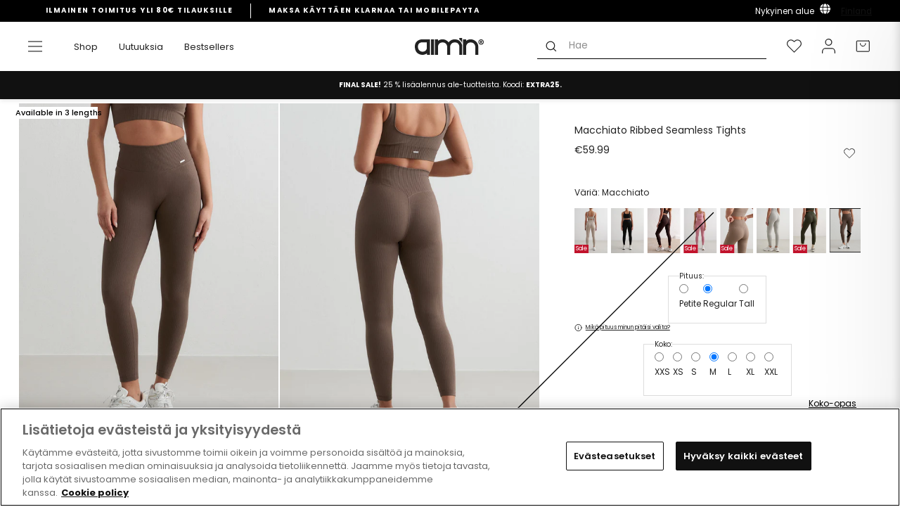

--- FILE ---
content_type: text/html; charset=utf-8
request_url: https://www.aimn.fi/collections/tights/products/macchiato-ribbed-seamless-tights?variant=40514064056516
body_size: 92251
content:
<!doctype html>
<html class="no-js" lang="fi" dir="ltr">
<head>
<!-- OneTrust Cookies Consent Notice start for aimn.fi -->
<script src="https://cdn.cookielaw.org/scripttemplates/otSDKStub.js" data-document-language="true" type="text/javascript" charset="UTF-8" data-domain-script="7cffc43a-02c7-4692-b265-63ec5569bfc8" ></script>
<script type="text/javascript">
function OptanonWrapper() { }
</script>
<!-- OneTrust Cookies Consent Notice end for aimn.fi -->
  <script async src=" https://www.googleoptimize.com/optimize.js?id=OPT-WFGVPFT "></script>
  <meta charset="utf-8">
  <meta http-equiv="X-UA-Compatible" content="IE=edge,chrome=1">
  <meta name="viewport" content="width=device-width,initial-scale=1">
  <meta name="theme-color" content="#111111">
  <meta name="google-site-verification" content="3RcKVODnI0BLTBP5vf3hgd5cNQZkrpm5eClwdG_Y0no" />
  <link rel="canonical" href="https://www.aimn.fi/products/macchiato-ribbed-seamless-tights">
  <link rel="preconnect" href="https://cdn.shopify.com">
  <link rel="preconnect" href="https://fonts.shopifycdn.com">
  <link rel="dns-prefetch" href="https://productreviews.shopifycdn.com">
  <link rel="dns-prefetch" href="https://ajax.googleapis.com">
  <link rel="dns-prefetch" href="https://maps.googleapis.com">
  <link rel="dns-prefetch" href="https://maps.gstatic.com"><script>
    var _learnq = _learnq || [];
    
  </script><link rel="shortcut icon" href="//www.aimn.fi/cdn/shop/files/Artboard_1_2_32x32.png?v=1631005092" type="image/png" /><title>Macchiato Ribbed Seamless Tights
&ndash; aim&#39;n
</title>
<meta name="description" content="Saumatonta rakkautta! Pehmeä tuntuma ja toiminnallinen muotoilu - nämä ovat saumattomat trikoot, joista olet aina unelmoinut! Ne on valmistettu joustavasta nelisuuntaisesta neuloksesta, joka tukee kehoasi liikkuessasi. Nauti liikkumisen vapaudesta, sillä saumattomien mallien tavoitteena on pitää sinut mukavana ja viile"><meta property="og:site_name" content="aim&#39;n">
  <meta property="og:url" content="https://www.aimn.fi/products/macchiato-ribbed-seamless-tights">
  <meta property="og:title" content="Macchiato Ribbed Seamless Tights">
  <meta property="og:type" content="product">
  <meta property="og:description" content="Saumatonta rakkautta! Pehmeä tuntuma ja toiminnallinen muotoilu - nämä ovat saumattomat trikoot, joista olet aina unelmoinut! Ne on valmistettu joustavasta nelisuuntaisesta neuloksesta, joka tukee kehoasi liikkuessasi. Nauti liikkumisen vapaudesta, sillä saumattomien mallien tavoitteena on pitää sinut mukavana ja viile"><meta property="og:image" content="http://www.aimn.fi/cdn/shop/files/0fa702c1efeef0667fcddd2ad7e3cc57fb7efdef1420c274bb3479b628229c25_f180c991-d0f6-426c-9308-934064a843e4.jpg?v=1768472203">
    <meta property="og:image:secure_url" content="https://www.aimn.fi/cdn/shop/files/0fa702c1efeef0667fcddd2ad7e3cc57fb7efdef1420c274bb3479b628229c25_f180c991-d0f6-426c-9308-934064a843e4.jpg?v=1768472203">
    <meta property="og:image:width" content="1160">
    <meta property="og:image:height" content="1580"><meta name="twitter:site" content="@">
  <meta name="twitter:card" content="summary_large_image">
  <meta name="twitter:title" content="Macchiato Ribbed Seamless Tights">
  <meta name="twitter:description" content="Saumatonta rakkautta! Pehmeä tuntuma ja toiminnallinen muotoilu - nämä ovat saumattomat trikoot, joista olet aina unelmoinut! Ne on valmistettu joustavasta nelisuuntaisesta neuloksesta, joka tukee kehoasi liikkuessasi. Nauti liikkumisen vapaudesta, sillä saumattomien mallien tavoitteena on pitää sinut mukavana ja viile">

<link hreflang="en-AF" rel="alternate" href="https://www.aimn.co.nz/collections/tights/products/macchiato-ribbed-seamless-tights" />
<link hreflang="en-AL" rel="alternate" href="https://www.aimn.eu/collections/tights/products/macchiato-ribbed-seamless-tights" />
<link hreflang="en-DZ" rel="alternate" href="https://www.aimn.com/collections/tights/products/macchiato-ribbed-seamless-tights" />
<link hreflang="en-AD" rel="alternate" href="https://www.aimn.eu/collections/tights/products/macchiato-ribbed-seamless-tights" />
<link hreflang="en-AO" rel="alternate" href="https://www.aimn.com/collections/tights/products/macchiato-ribbed-seamless-tights" />
<link hreflang="en-AI" rel="alternate" href="https://www.aimn.eu/collections/tights/products/macchiato-ribbed-seamless-tights" />
<link hreflang="en-AG" rel="alternate" href="https://www.aimn.co.nz/collections/tights/products/macchiato-ribbed-seamless-tights" />
<link hreflang="en-AR" rel="alternate" href="https://www.aimn.co.nz/collections/tights/products/macchiato-ribbed-seamless-tights" />
<link hreflang="en-AM" rel="alternate" href="https://www.aimn.co.nz/collections/tights/products/macchiato-ribbed-seamless-tights" />
<link hreflang="en-AW" rel="alternate" href="https://www.aimn.co.nz/collections/tights/products/macchiato-ribbed-seamless-tights" />
<link hreflang="en-AU" rel="alternate" href="https://www.aimn.com.au/collections/tights/products/macchiato-ribbed-seamless-tights" />
<link hreflang="de-AT" rel="alternate" href="https://www.aimnsportswear.de/collections/tights/products/macchiato-ribbed-seamless-tights" />
<link hreflang="de-CH" rel="alternate" href="https://www.aimnsportswear.de/collections/tights/products/macchiato-ribbed-seamless-tights" />
<link hreflang="en-AZ" rel="alternate" href="https://www.aimn.co.nz/collections/tights/products/macchiato-ribbed-seamless-tights" />
<link hreflang="en-BS" rel="alternate" href="https://www.aimn.co.nz/collections/tights/products/macchiato-ribbed-seamless-tights" />
<link hreflang="en-BH" rel="alternate" href="https://www.aimn.co.nz/collections/tights/products/macchiato-ribbed-seamless-tights" />
<link hreflang="en-BD" rel="alternate" href="https://www.aimn.co.nz/collections/tights/products/macchiato-ribbed-seamless-tights" />
<link hreflang="en-BB" rel="alternate" href="https://www.aimn.co.nz/collections/tights/products/macchiato-ribbed-seamless-tights" />
<link hreflang="en-BY" rel="alternate" href="https://www.aimn.eu/collections/tights/products/macchiato-ribbed-seamless-tights" />
<link hreflang="en-BE" rel="alternate" href="https://www.aimn.eu/collections/tights/products/macchiato-ribbed-seamless-tights" />
<link hreflang="en-BZ" rel="alternate" href="https://www.aimn.co.nz/collections/tights/products/macchiato-ribbed-seamless-tights" />
<link hreflang="en-BJ" rel="alternate" href="https://www.aimn.com/collections/tights/products/macchiato-ribbed-seamless-tights" />
<link hreflang="en-BM" rel="alternate" href="https://www.aimn.co.nz/collections/tights/products/macchiato-ribbed-seamless-tights" />
<link hreflang="en-BT" rel="alternate" href="https://www.aimn.co.nz/collections/tights/products/macchiato-ribbed-seamless-tights" />
<link hreflang="en-BO" rel="alternate" href="https://www.aimn.co.nz/collections/tights/products/macchiato-ribbed-seamless-tights" />
<link hreflang="en-BA" rel="alternate" href="https://www.aimn.eu/collections/tights/products/macchiato-ribbed-seamless-tights" />
<link hreflang="en-BW" rel="alternate" href="https://www.aimn.com/collections/tights/products/macchiato-ribbed-seamless-tights" />
<link hreflang="en-BR" rel="alternate" href="https://www.aimn.co.nz/collections/tights/products/macchiato-ribbed-seamless-tights" />
<link hreflang="en-VG" rel="alternate" href="https://www.aimn.eu/collections/tights/products/macchiato-ribbed-seamless-tights" />
<link hreflang="en-BN" rel="alternate" href="https://www.aimn.co.nz/collections/tights/products/macchiato-ribbed-seamless-tights" />
<link hreflang="en-BG" rel="alternate" href="https://www.aimn.eu/collections/tights/products/macchiato-ribbed-seamless-tights" />
<link hreflang="en-BF" rel="alternate" href="https://www.aimn.com/collections/tights/products/macchiato-ribbed-seamless-tights" />
<link hreflang="en-BI" rel="alternate" href="https://www.aimn.com/collections/tights/products/macchiato-ribbed-seamless-tights" />
<link hreflang="en-KH" rel="alternate" href="https://www.aimn.co.nz/collections/tights/products/macchiato-ribbed-seamless-tights" />
<link hreflang="en-CM" rel="alternate" href="https://www.aimn.com/collections/tights/products/macchiato-ribbed-seamless-tights" />
<link hreflang="en-CA" rel="alternate" href="https://www.aimn.com/collections/tights/products/macchiato-ribbed-seamless-tights" />
<link hreflang="en-CV" rel="alternate" href="https://www.aimn.com/collections/tights/products/macchiato-ribbed-seamless-tights" />
<link hreflang="en-KY" rel="alternate" href="https://www.aimn.co.nz/collections/tights/products/macchiato-ribbed-seamless-tights" />
<link hreflang="en-CF" rel="alternate" href="https://www.aimn.com/collections/tights/products/macchiato-ribbed-seamless-tights" />
<link hreflang="en-TD" rel="alternate" href="https://www.aimn.com/collections/tights/products/macchiato-ribbed-seamless-tights" />
<link hreflang="en-CL" rel="alternate" href="https://www.aimn.co.nz/collections/tights/products/macchiato-ribbed-seamless-tights" />
<link hreflang="en-CX" rel="alternate" href="https://www.aimn.co.nz/collections/tights/products/macchiato-ribbed-seamless-tights" />
<link hreflang="en-CO" rel="alternate" href="https://www.aimn.co.nz/collections/tights/products/macchiato-ribbed-seamless-tights" />
<link hreflang="en-KM" rel="alternate" href="https://www.aimn.com/collections/tights/products/macchiato-ribbed-seamless-tights" />
<link hreflang="en-CG" rel="alternate" href="https://www.aimn.com/collections/tights/products/macchiato-ribbed-seamless-tights" />
<link hreflang="en-CD" rel="alternate" href="https://www.aimn.com/collections/tights/products/macchiato-ribbed-seamless-tights" />
<link hreflang="en-CK" rel="alternate" href="https://www.aimn.co.nz/collections/tights/products/macchiato-ribbed-seamless-tights" />
<link hreflang="en-CR" rel="alternate" href="https://www.aimn.co.nz/collections/tights/products/macchiato-ribbed-seamless-tights" />
<link hreflang="en-CI" rel="alternate" href="https://www.aimn.com/collections/tights/products/macchiato-ribbed-seamless-tights" />
<link hreflang="en-HR" rel="alternate" href="https://www.aimn.eu/collections/tights/products/macchiato-ribbed-seamless-tights" />
<link hreflang="en-CU" rel="alternate" href="https://www.aimn.co.nz/collections/tights/products/macchiato-ribbed-seamless-tights" />
<link hreflang="en-CY" rel="alternate" href="https://www.aimn.eu/collections/tights/products/macchiato-ribbed-seamless-tights" />
<link hreflang="en-CZ" rel="alternate" href="https://www.aimn.eu/collections/tights/products/macchiato-ribbed-seamless-tights" />
<link hreflang="en-DK" rel="alternate" href="https://www.aimn.eu/collections/tights/products/macchiato-ribbed-seamless-tights" />
<link hreflang="en-DJ" rel="alternate" href="https://www.aimn.com/collections/tights/products/macchiato-ribbed-seamless-tights" />
<link hreflang="en-DM" rel="alternate" href="https://www.aimn.co.nz/collections/tights/products/macchiato-ribbed-seamless-tights" />
<link hreflang="en-DO" rel="alternate" href="https://www.aimn.co.nz/collections/tights/products/macchiato-ribbed-seamless-tights" />
<link hreflang="en-TP" rel="alternate" href="https://www.aimn.co.nz/collections/tights/products/macchiato-ribbed-seamless-tights" />
<link hreflang="en-EC" rel="alternate" href="https://www.aimn.co.nz/collections/tights/products/macchiato-ribbed-seamless-tights" />
<link hreflang="en-EG" rel="alternate" href="https://www.aimn.com/collections/tights/products/macchiato-ribbed-seamless-tights" />
<link hreflang="en-SV" rel="alternate" href="https://www.aimn.co.nz/collections/tights/products/macchiato-ribbed-seamless-tights" />
<link hreflang="en-EQ" rel="alternate" href="https://www.aimn.com/collections/tights/products/macchiato-ribbed-seamless-tights" />
<link hreflang="en-EE" rel="alternate" href="https://www.aimn.eu/collections/tights/products/macchiato-ribbed-seamless-tights" />
<link hreflang="en-ET" rel="alternate" href="https://www.aimn.com/collections/tights/products/macchiato-ribbed-seamless-tights" />
<link hreflang="en-FK" rel="alternate" href="https://www.aimn.co.nz/collections/tights/products/macchiato-ribbed-seamless-tights" />
<link hreflang="en-FO" rel="alternate" href="https://www.aimn.eu/collections/tights/products/macchiato-ribbed-seamless-tights" />
<link hreflang="en-FJ" rel="alternate" href="https://www.aimn.co.nz/collections/tights/products/macchiato-ribbed-seamless-tights" />
<link hreflang="en-FI" rel="alternate" href="https://www.aimn.eu/collections/tights/products/macchiato-ribbed-seamless-tights" />
<link hreflang="en-FR" rel="alternate" href="https://www.aimn.eu/collections/tights/products/macchiato-ribbed-seamless-tights" />
<link hreflang="en-GF" rel="alternate" href="https://www.aimn.co.nz/collections/tights/products/macchiato-ribbed-seamless-tights" />
<link hreflang="en-PF" rel="alternate" href="https://www.aimn.co.nz/collections/tights/products/macchiato-ribbed-seamless-tights" />
<link hreflang="en-GA" rel="alternate" href="https://www.aimn.com/collections/tights/products/macchiato-ribbed-seamless-tights" />
<link hreflang="en-GM" rel="alternate" href="https://www.aimn.com/collections/tights/products/macchiato-ribbed-seamless-tights" />
<link hreflang="en-GE" rel="alternate" href="https://www.aimn.co.nz/collections/tights/products/macchiato-ribbed-seamless-tights" />
<link hreflang="de-DE" rel="alternate" href="https://www.aimnsportswear.de/collections/tights/products/macchiato-ribbed-seamless-tights" />
<link hreflang="en-GH" rel="alternate" href="https://www.aimn.com/collections/tights/products/macchiato-ribbed-seamless-tights" />
<link hreflang="en-GI" rel="alternate" href="https://www.aimn.eu/collections/tights/products/macchiato-ribbed-seamless-tights" />
<link hreflang="en-GR" rel="alternate" href="https://www.aimn.eu/collections/tights/products/macchiato-ribbed-seamless-tights" />
<link hreflang="en-GL" rel="alternate" href="https://www.aimn.eu/collections/tights/products/macchiato-ribbed-seamless-tights" />
<link hreflang="en-GD" rel="alternate" href="https://www.aimn.co.nz/collections/tights/products/macchiato-ribbed-seamless-tights" />
<link hreflang="en-GU" rel="alternate" href="https://www.aimn.co.nz/collections/tights/products/macchiato-ribbed-seamless-tights" />
<link hreflang="en-GT" rel="alternate" href="https://www.aimn.co.nz/collections/tights/products/macchiato-ribbed-seamless-tights" />
<link hreflang="en-GG" rel="alternate" href="https://www.aimn.eu/collections/tights/products/macchiato-ribbed-seamless-tights" />
<link hreflang="en-GN" rel="alternate" href="https://www.aimn.com/collections/tights/products/macchiato-ribbed-seamless-tights" />
<link hreflang="en-GW" rel="alternate" href="https://www.aimn.com/collections/tights/products/macchiato-ribbed-seamless-tights" />
<link hreflang="en-GY" rel="alternate" href="https://www.aimn.co.nz/collections/tights/products/macchiato-ribbed-seamless-tights" />
<link hreflang="en-HT" rel="alternate" href="https://www.aimn.co.nz/collections/tights/products/macchiato-ribbed-seamless-tights" />
<link hreflang="en-HN" rel="alternate" href="https://www.aimn.co.nz/collections/tights/products/macchiato-ribbed-seamless-tights" />
<link hreflang="en-HK" rel="alternate" href="https://www.aimn.co.nz/collections/tights/products/macchiato-ribbed-seamless-tights" />
<link hreflang="en-HU" rel="alternate" href="https://www.aimn.eu/collections/tights/products/macchiato-ribbed-seamless-tights" />
<link hreflang="en-IS" rel="alternate" href="https://www.aimn.eu/collections/tights/products/macchiato-ribbed-seamless-tights" />
<link hreflang="en-IN" rel="alternate" href="https://www.aimn.co.nz/collections/tights/products/macchiato-ribbed-seamless-tights" />
<link hreflang="en-ID" rel="alternate" href="https://www.aimn.co.nz/collections/tights/products/macchiato-ribbed-seamless-tights" />
<link hreflang="en-IR" rel="alternate" href="https://www.aimn.co.nz/collections/tights/products/macchiato-ribbed-seamless-tights" />
<link hreflang="en-IQ" rel="alternate" href="https://www.aimn.co.nz/collections/tights/products/macchiato-ribbed-seamless-tights" />
<link hreflang="en-IE" rel="alternate" href="https://www.aimn.eu/collections/tights/products/macchiato-ribbed-seamless-tights" />
<link hreflang="en-IM" rel="alternate" href="https://www.aimn.eu/collections/tights/products/macchiato-ribbed-seamless-tights" />
<link hreflang="en-IL" rel="alternate" href="https://www.aimn.com/collections/tights/products/macchiato-ribbed-seamless-tights" />
<link hreflang="en-IT" rel="alternate" href="https://www.aimn.eu/collections/tights/products/macchiato-ribbed-seamless-tights" />
<link hreflang="en-JM" rel="alternate" href="https://www.aimn.co.nz/collections/tights/products/macchiato-ribbed-seamless-tights" />
<link hreflang="en-JP" rel="alternate" href="https://www.aimn.co.nz/collections/tights/products/macchiato-ribbed-seamless-tights" />
<link hreflang="en-JE" rel="alternate" href="https://www.aimn.eu/collections/tights/products/macchiato-ribbed-seamless-tights" />
<link hreflang="en-JO" rel="alternate" href="https://www.aimn.co.nz/collections/tights/products/macchiato-ribbed-seamless-tights" />
<link hreflang="en-KZ" rel="alternate" href="https://www.aimn.co.nz/collections/tights/products/macchiato-ribbed-seamless-tights" />
<link hreflang="en-KE" rel="alternate" href="https://www.aimn.com/collections/tights/products/macchiato-ribbed-seamless-tights" />
<link hreflang="en-KI" rel="alternate" href="https://www.aimn.co.nz/collections/tights/products/macchiato-ribbed-seamless-tights" />
<link hreflang="en-KP" rel="alternate" href="https://www.aimn.co.nz/collections/tights/products/macchiato-ribbed-seamless-tights" />
<link hreflang="en-KR" rel="alternate" href="https://www.aimn.co.nz/collections/tights/products/macchiato-ribbed-seamless-tights" />
<link hreflang="en-KW" rel="alternate" href="https://www.aimn.com/collections/tights/products/macchiato-ribbed-seamless-tights" />
<link hreflang="en-KG" rel="alternate" href="https://www.aimn.co.nz/collections/tights/products/macchiato-ribbed-seamless-tights" />
<link hreflang="en-LA" rel="alternate" href="https://www.aimn.co.nz/collections/tights/products/macchiato-ribbed-seamless-tights" />
<link hreflang="en-LV" rel="alternate" href="https://www.aimn.eu/collections/tights/products/macchiato-ribbed-seamless-tights" />
<link hreflang="en-LB" rel="alternate" href="https://www.aimn.co.nz/collections/tights/products/macchiato-ribbed-seamless-tights" />
<link hreflang="en-LS" rel="alternate" href="https://www.aimn.com/collections/tights/products/macchiato-ribbed-seamless-tights" />
<link hreflang="en-LR" rel="alternate" href="https://www.aimn.com/collections/tights/products/macchiato-ribbed-seamless-tights" />
<link hreflang="en-LY" rel="alternate" href="https://www.aimn.com/collections/tights/products/macchiato-ribbed-seamless-tights" />
<link hreflang="en-LI" rel="alternate" href="https://www.aimn.eu/collections/tights/products/macchiato-ribbed-seamless-tights" />
<link hreflang="en-LT" rel="alternate" href="https://www.aimn.eu/collections/tights/products/macchiato-ribbed-seamless-tights" />
<link hreflang="en-LU" rel="alternate" href="https://www.aimn.eu/collections/tights/products/macchiato-ribbed-seamless-tights" />
<link hreflang="en-MO" rel="alternate" href="https://www.aimn.co.nz/collections/tights/products/macchiato-ribbed-seamless-tights" />
<link hreflang="en-MK" rel="alternate" href="https://www.aimn.eu/collections/tights/products/macchiato-ribbed-seamless-tights" />
<link hreflang="en-MG" rel="alternate" href="https://www.aimn.com/collections/tights/products/macchiato-ribbed-seamless-tights" />
<link hreflang="en-MW" rel="alternate" href="https://www.aimn.com/collections/tights/products/macchiato-ribbed-seamless-tights" />
<link hreflang="en-MY" rel="alternate" href="https://www.aimn.co.nz/collections/tights/products/macchiato-ribbed-seamless-tights" />
<link hreflang="en-MV" rel="alternate" href="https://www.aimn.co.nz/collections/tights/products/macchiato-ribbed-seamless-tights" />
<link hreflang="en-ML" rel="alternate" href="https://www.aimn.com/collections/tights/products/macchiato-ribbed-seamless-tights" />
<link hreflang="en-MT" rel="alternate" href="https://www.aimn.eu/collections/tights/products/macchiato-ribbed-seamless-tights" />
<link hreflang="en-MH" rel="alternate" href="https://www.aimn.co.nz/collections/tights/products/macchiato-ribbed-seamless-tights" />
<link hreflang="en-MQ" rel="alternate" href="https://www.aimn.co.nz/collections/tights/products/macchiato-ribbed-seamless-tights" />
<link hreflang="en-MR" rel="alternate" href="https://www.aimn.com/collections/tights/products/macchiato-ribbed-seamless-tights" />
<link hreflang="en-MU" rel="alternate" href="https://www.aimn.com/collections/tights/products/macchiato-ribbed-seamless-tights" />
<link hreflang="en-YT" rel="alternate" href="https://www.aimn.com/collections/tights/products/macchiato-ribbed-seamless-tights" />
<link hreflang="en-MX" rel="alternate" href="https://www.aimn.co.nz/collections/tights/products/macchiato-ribbed-seamless-tights" />
<link hreflang="en-FM" rel="alternate" href="https://www.aimn.co.nz/collections/tights/products/macchiato-ribbed-seamless-tights" />
<link hreflang="en-MD" rel="alternate" href="https://www.aimn.eu/collections/tights/products/macchiato-ribbed-seamless-tights" />
<link hreflang="en-MC" rel="alternate" href="https://www.aimn.eu/collections/tights/products/macchiato-ribbed-seamless-tights" />
<link hreflang="en-MN" rel="alternate" href="https://www.aimn.co.nz/collections/tights/products/macchiato-ribbed-seamless-tights" />
<link hreflang="en-ME" rel="alternate" href="https://www.aimn.eu/collections/tights/products/macchiato-ribbed-seamless-tights" />
<link hreflang="en-MA" rel="alternate" href="https://www.aimn.com/collections/tights/products/macchiato-ribbed-seamless-tights" />
<link hreflang="en-MZ" rel="alternate" href="https://www.aimn.com/collections/tights/products/macchiato-ribbed-seamless-tights" />
<link hreflang="en-MM" rel="alternate" href="https://www.aimn.co.nz/collections/tights/products/macchiato-ribbed-seamless-tights" />
<link hreflang="en-NA" rel="alternate" href="https://www.aimn.com/collections/tights/products/macchiato-ribbed-seamless-tights" />
<link hreflang="en-NR" rel="alternate" href="https://www.aimn.co.nz/collections/tights/products/macchiato-ribbed-seamless-tights" />
<link hreflang="en-NP" rel="alternate" href="https://www.aimn.co.nz/collections/tights/products/macchiato-ribbed-seamless-tights" />
<link hreflang="en-NL" rel="alternate" href="https://www.aimn.eu/collections/tights/products/macchiato-ribbed-seamless-tights" />
<link hreflang="en-NC" rel="alternate" href="https://www.aimn.co.nz/collections/tights/products/macchiato-ribbed-seamless-tights" />
<link hreflang="en-NZ" rel="alternate" href="https://www.aimn.co.nz/collections/tights/products/macchiato-ribbed-seamless-tights" />
<link hreflang="en-NI" rel="alternate" href="https://www.aimn.co.nz/collections/tights/products/macchiato-ribbed-seamless-tights" />
<link hreflang="en-NE" rel="alternate" href="https://www.aimn.com/collections/tights/products/macchiato-ribbed-seamless-tights" />
<link hreflang="en-NG" rel="alternate" href="https://www.aimn.com/collections/tights/products/macchiato-ribbed-seamless-tights" />
<link hreflang="en-NU" rel="alternate" href="https://www.aimn.co.nz/collections/tights/products/macchiato-ribbed-seamless-tights" />
<link hreflang="en-NF" rel="alternate" href="https://www.aimn.co.nz/collections/tights/products/macchiato-ribbed-seamless-tights" />
<link hreflang="no-NO" rel="alternate" href="https://www.aimn.no/collections/tights/products/macchiato-ribbed-seamless-tights" />
<link hreflang="en-OM" rel="alternate" href="https://www.aimn.co.nz/collections/tights/products/macchiato-ribbed-seamless-tights" />
<link hreflang="en-PK" rel="alternate" href="https://www.aimn.co.nz/collections/tights/products/macchiato-ribbed-seamless-tights" />
<link hreflang="en-PW" rel="alternate" href="https://www.aimn.co.nz/collections/tights/products/macchiato-ribbed-seamless-tights" />
<link hreflang="en-PS" rel="alternate" href="https://www.aimn.com/collections/tights/products/macchiato-ribbed-seamless-tights" />
<link hreflang="en-PA" rel="alternate" href="https://www.aimn.co.nz/collections/tights/products/macchiato-ribbed-seamless-tights" />
<link hreflang="en-PG" rel="alternate" href="https://www.aimn.co.nz/collections/tights/products/macchiato-ribbed-seamless-tights" />
<link hreflang="en-PY" rel="alternate" href="https://www.aimn.co.nz/collections/tights/products/macchiato-ribbed-seamless-tights" />
<link hreflang="en-CN" rel="alternate" href="https://www.aimn.co.nz/collections/tights/products/macchiato-ribbed-seamless-tights" />
<link hreflang="en-PE" rel="alternate" href="https://www.aimn.co.nz/collections/tights/products/macchiato-ribbed-seamless-tights" />
<link hreflang="en-PH" rel="alternate" href="https://www.aimn.co.nz/collections/tights/products/macchiato-ribbed-seamless-tights" />
<link hreflang="en-PL" rel="alternate" href="https://www.aimn.eu/collections/tights/products/macchiato-ribbed-seamless-tights" />
<link hreflang="en-PT" rel="alternate" href="https://www.aimn.eu/collections/tights/products/macchiato-ribbed-seamless-tights" />
<link hreflang="en-PR" rel="alternate" href="https://www.aimn.co.nz/collections/tights/products/macchiato-ribbed-seamless-tights" />
<link hreflang="en-QA" rel="alternate" href="https://www.aimn.co.nz/collections/tights/products/macchiato-ribbed-seamless-tights" />
<link hreflang="en-RE" rel="alternate" href="https://www.aimn.com/collections/tights/products/macchiato-ribbed-seamless-tights" />
<link hreflang="en-RO" rel="alternate" href="https://www.aimn.eu/collections/tights/products/macchiato-ribbed-seamless-tights" />
<link hreflang="en-RU" rel="alternate" href="https://www.aimn.eu/collections/tights/products/macchiato-ribbed-seamless-tights" />
<link hreflang="en-RW" rel="alternate" href="https://www.aimn.com/collections/tights/products/macchiato-ribbed-seamless-tights" />
<link hreflang="en-WS" rel="alternate" href="https://www.aimn.co.nz/collections/tights/products/macchiato-ribbed-seamless-tights" />
<link hreflang="en-SM" rel="alternate" href="https://www.aimn.eu/collections/tights/products/macchiato-ribbed-seamless-tights" />
<link hreflang="en-ST" rel="alternate" href="https://www.aimn.com/collections/tights/products/macchiato-ribbed-seamless-tights" />
<link hreflang="en-SA" rel="alternate" href="https://www.aimn.co.nz/collections/tights/products/macchiato-ribbed-seamless-tights" />
<link hreflang="en-GB" rel="alternate" href="https://www.aimn.eu/collections/tights/products/macchiato-ribbed-seamless-tights" />
<link hreflang="en-SN" rel="alternate" href="https://www.aimn.com/collections/tights/products/macchiato-ribbed-seamless-tights" />
<link hreflang="en-RS" rel="alternate" href="https://www.aimn.eu/collections/tights/products/macchiato-ribbed-seamless-tights" />
<link hreflang="en-SC" rel="alternate" href="https://www.aimn.com/collections/tights/products/macchiato-ribbed-seamless-tights" />
<link hreflang="en-SL" rel="alternate" href="https://www.aimn.com/collections/tights/products/macchiato-ribbed-seamless-tights" />
<link hreflang="en-SG" rel="alternate" href="https://www.aimn.co.nz/collections/tights/products/macchiato-ribbed-seamless-tights" />
<link hreflang="en-SK" rel="alternate" href="https://www.aimn.eu/collections/tights/products/macchiato-ribbed-seamless-tights" />
<link hreflang="en-SI" rel="alternate" href="https://www.aimn.eu/collections/tights/products/macchiato-ribbed-seamless-tights" />
<link hreflang="en-SB" rel="alternate" href="https://www.aimn.co.nz/collections/tights/products/macchiato-ribbed-seamless-tights" />
<link hreflang="en-SO" rel="alternate" href="https://www.aimn.com/collections/tights/products/macchiato-ribbed-seamless-tights" />
<link hreflang="en-ZA" rel="alternate" href="https://www.aimn.com/collections/tights/products/macchiato-ribbed-seamless-tights" />
<link hreflang="en-ES" rel="alternate" href="https://www.aimn.eu/collections/tights/products/macchiato-ribbed-seamless-tights" />
<link hreflang="en-LK" rel="alternate" href="https://www.aimn.co.nz/collections/tights/products/macchiato-ribbed-seamless-tights" />
<link hreflang="en-KN" rel="alternate" href="https://www.aimn.co.nz/collections/tights/products/macchiato-ribbed-seamless-tights" />
<link hreflang="en-LC" rel="alternate" href="https://www.aimn.co.nz/collections/tights/products/macchiato-ribbed-seamless-tights" />
<link hreflang="en-VC" rel="alternate" href="https://www.aimn.co.nz/collections/tights/products/macchiato-ribbed-seamless-tights" />
<link hreflang="en-SD" rel="alternate" href="https://www.aimn.com/collections/tights/products/macchiato-ribbed-seamless-tights" />
<link hreflang="en-SR" rel="alternate" href="https://www.aimn.co.nz/collections/tights/products/macchiato-ribbed-seamless-tights" />
<link hreflang="en-SZ" rel="alternate" href="https://www.aimn.com/collections/tights/products/macchiato-ribbed-seamless-tights" />
<link hreflang="sv-SE" rel="alternate" href="https://www.aimn.se/collections/tights/products/macchiato-ribbed-seamless-tights" />
<link hreflang="en-SY" rel="alternate" href="https://www.aimn.co.nz/collections/tights/products/macchiato-ribbed-seamless-tights" />
<link hreflang="en-TW" rel="alternate" href="https://www.aimn.co.nz/collections/tights/products/macchiato-ribbed-seamless-tights" />
<link hreflang="en-TJ" rel="alternate" href="https://www.aimn.co.nz/collections/tights/products/macchiato-ribbed-seamless-tights" />
<link hreflang="en-TZ" rel="alternate" href="https://www.aimn.com/collections/tights/products/macchiato-ribbed-seamless-tights" />
<link hreflang="en-TH" rel="alternate" href="https://www.aimn.co.nz/collections/tights/products/macchiato-ribbed-seamless-tights" />
<link hreflang="en-TL" rel="alternate" href="https://www.aimn.co.nz/collections/tights/products/macchiato-ribbed-seamless-tights" />
<link hreflang="en-TG" rel="alternate" href="https://www.aimn.com/collections/tights/products/macchiato-ribbed-seamless-tights" />
<link hreflang="en-TK" rel="alternate" href="https://www.aimn.co.nz/collections/tights/products/macchiato-ribbed-seamless-tights" />
<link hreflang="en-TO" rel="alternate" href="https://www.aimn.co.nz/collections/tights/products/macchiato-ribbed-seamless-tights" />
<link hreflang="en-TT" rel="alternate" href="https://www.aimn.co.nz/collections/tights/products/macchiato-ribbed-seamless-tights" />
<link hreflang="en-TN" rel="alternate" href="https://www.aimn.com/collections/tights/products/macchiato-ribbed-seamless-tights" />
<link hreflang="en-TR" rel="alternate" href="https://www.aimn.eu/collections/tights/products/macchiato-ribbed-seamless-tights" />
<link hreflang="en-TM" rel="alternate" href="https://www.aimn.co.nz/collections/tights/products/macchiato-ribbed-seamless-tights" />
<link hreflang="en-TC" rel="alternate" href="https://www.aimn.co.nz/collections/tights/products/macchiato-ribbed-seamless-tights" />
<link hreflang="en-TV" rel="alternate" href="https://www.aimn.co.nz/collections/tights/products/macchiato-ribbed-seamless-tights" />
<link hreflang="en-UG" rel="alternate" href="https://www.aimn.com/collections/tights/products/macchiato-ribbed-seamless-tights" />
<link hreflang="en-UA" rel="alternate" href="https://www.aimn.eu/collections/tights/products/macchiato-ribbed-seamless-tights" />
<link hreflang="en-AE" rel="alternate" href="https://www.aimn.com/collections/tights/products/macchiato-ribbed-seamless-tights" />
<link hreflang="en-GB" rel="alternate" href="https://www.aimn.eu/collections/tights/products/macchiato-ribbed-seamless-tights" />
<link hreflang="en-US" rel="alternate" href="https://www.aimn.com/collections/tights/products/macchiato-ribbed-seamless-tights" />
<link hreflang="en-UY" rel="alternate" href="https://www.aimn.co.nz/collections/tights/products/macchiato-ribbed-seamless-tights" />
<link hreflang="en-UZ" rel="alternate" href="https://www.aimn.co.nz/collections/tights/products/macchiato-ribbed-seamless-tights" />
<link hreflang="en-VU" rel="alternate" href="https://www.aimn.co.nz/collections/tights/products/macchiato-ribbed-seamless-tights" />
<link hreflang="en-VA" rel="alternate" href="https://www.aimn.eu/collections/tights/products/macchiato-ribbed-seamless-tights" />
<link hreflang="en-VE" rel="alternate" href="https://www.aimn.co.nz/collections/tights/products/macchiato-ribbed-seamless-tights" />
<link hreflang="en-VN" rel="alternate" href="https://www.aimn.co.nz/collections/tights/products/macchiato-ribbed-seamless-tights" />
<link hreflang="en-EH" rel="alternate" href="https://www.aimn.com/collections/tights/products/macchiato-ribbed-seamless-tights" />
<link hreflang="en-YE" rel="alternate" href="https://www.aimn.co.nz/collections/tights/products/macchiato-ribbed-seamless-tights" />
<link hreflang="en-ZM" rel="alternate" href="https://www.aimn.com/collections/tights/products/macchiato-ribbed-seamless-tights" />
<link hreflang="en-ZW" rel="alternate" href="https://www.aimn.com/collections/tights/products/macchiato-ribbed-seamless-tights" />
<link rel="alternate" href="https://www.aimn.com/collections/tights/products/macchiato-ribbed-seamless-tights" hreflang="x-default" /><style data-shopify>@font-face {
  font-family: Poppins;
  font-weight: 600;
  font-style: normal;
  font-display: swap;
  src: url("//www.aimn.fi/cdn/fonts/poppins/poppins_n6.aa29d4918bc243723d56b59572e18228ed0786f6.woff2") format("woff2"),
       url("//www.aimn.fi/cdn/fonts/poppins/poppins_n6.5f815d845fe073750885d5b7e619ee00e8111208.woff") format("woff");
}

@font-face {
  font-family: Poppins;
  font-weight: 600;
  font-style: normal;
  font-display: swap;
  src: url("//www.aimn.fi/cdn/fonts/poppins/poppins_n6.aa29d4918bc243723d56b59572e18228ed0786f6.woff2") format("woff2"),
       url("//www.aimn.fi/cdn/fonts/poppins/poppins_n6.5f815d845fe073750885d5b7e619ee00e8111208.woff") format("woff");
}

@font-face {
  font-family: Poppins;
  font-weight: 400;
  font-style: normal;
  font-display: swap;
  src: url("//www.aimn.fi/cdn/fonts/poppins/poppins_n4.0ba78fa5af9b0e1a374041b3ceaadf0a43b41362.woff2") format("woff2"),
       url("//www.aimn.fi/cdn/fonts/poppins/poppins_n4.214741a72ff2596839fc9760ee7a770386cf16ca.woff") format("woff");
}


  @font-face {
  font-family: Poppins;
  font-weight: 600;
  font-style: normal;
  font-display: swap;
  src: url("//www.aimn.fi/cdn/fonts/poppins/poppins_n6.aa29d4918bc243723d56b59572e18228ed0786f6.woff2") format("woff2"),
       url("//www.aimn.fi/cdn/fonts/poppins/poppins_n6.5f815d845fe073750885d5b7e619ee00e8111208.woff") format("woff");
}

  @font-face {
  font-family: Poppins;
  font-weight: 400;
  font-style: italic;
  font-display: swap;
  src: url("//www.aimn.fi/cdn/fonts/poppins/poppins_i4.846ad1e22474f856bd6b81ba4585a60799a9f5d2.woff2") format("woff2"),
       url("//www.aimn.fi/cdn/fonts/poppins/poppins_i4.56b43284e8b52fc64c1fd271f289a39e8477e9ec.woff") format("woff");
}

  @font-face {
  font-family: Poppins;
  font-weight: 600;
  font-style: italic;
  font-display: swap;
  src: url("//www.aimn.fi/cdn/fonts/poppins/poppins_i6.bb8044d6203f492888d626dafda3c2999253e8e9.woff2") format("woff2"),
       url("//www.aimn.fi/cdn/fonts/poppins/poppins_i6.e233dec1a61b1e7dead9f920159eda42280a02c3.woff") format("woff");
}

</style><link href="//www.aimn.fi/cdn/shop/t/55/assets/theme.css?v=130743000728424404041768492374" rel="stylesheet" type="text/css" media="all" />
<style data-shopify>:root {
    --typeHeaderPrimary: Poppins;
    --typeHeaderAdditional: Poppins;
    --typeHeaderFallback: sans-serif;
    --typeHeaderSize: 28px;
    --typeHeaderWeight: 600;
    --typeHeaderLineHeight: 1;
    --typeHeaderSpacing: 0.0em;

    --typeBasePrimary:Poppins;
    --typeBaseFallback:sans-serif;
    --typeBaseSize: 14px;
    --typeBaseWeight: 400;
    --typeBaseSpacing: 0.0em;
    --typeBaseLineHeight: 1.6;

    --typeCollectionTitle: 18px;

    
      --buttonRadius: 0px;
    

    --colorGridOverlayOpacity: 0.1;
  }

  .placeholder-content {
    background-image: linear-gradient(100deg, #ffffff 40%, #f7f7f7 63%, #ffffff 79%);
  }</style><script>
    document.documentElement.className = document.documentElement.className.replace('no-js', 'js');

    window.theme = window.theme || {};
    theme.routes = {
      home: "/",
      cart: "/cart.js",
      cartPage: "/cart",
      cartAdd: "/cart/add.js",
      cartChange: "/cart/change.js"
    };
    theme.strings = {
      soldOut: "Valitse toinen koko",
      unavailable: "Ei käytettävissä",
      stockLabel: "Vain [count] tuotetta varastossa!",
      willNotShipUntil: "Ei voi lähettää ennen [date]",
      willBeInStockAfter: "On varastossa [date] jälkeen",
      waitingForStock: "Varasto matkalla",
      savePrice: "Säästä [saved_amount]",
      cartEmpty: "Ostoskorisi on tyhjä.",
      cartTermsConfirmation: "Voit siirtyä kassalle, kun hyväksyt käyttöehdot",
      searchCollections: "Kokoelmat:",
      searchPages: "Sivut:",
      searchArticles: "Artikkelit:"
    };
    theme.settings = {
      dynamicVariantsEnable: true,
      dynamicVariantType: "button",
      cartType: "page",
      isCustomerTemplate: false,
      moneyFormat: "€{{amount_with_comma_separator}}",
      saveType: "dollar",
      recentlyViewedEnabled: false,
      productImageSize: "natural",
      productImageCover: false,
      predictiveSearch: true,
      predictiveSearchType: "product,article,page,collection",
      inventoryThreshold: 10,
      quickView: false,
      themeName: 'Dawn',
      themeVersion: "13.0.1",
      shippingList: {"default":"80","country_specific":[{"name":"CYPRUS","code":"CY","amount":"150"},{"name":"HUNGARY","code":"HU","amount":"150"},{"name":"LATVIA","code":"LV","amount":"150"},{"name":"LITHUANIA","code":"LT","amount":"150"},{"name":"BELGIUM","code":"BE","amount":"150"},{"name":"ESTONIA","code":"EE","amount":"150"},{"name":"IRELAND","code":"IE","amount":"150"},{"name":"ITALY","code":"IT","amount":"150"},{"name":"LUXEMBOURG","code":"LU","amount":"150"},{"name":"POLAND","code":"PL","amount":"150"},{"name":"BULGARIA","code":"BG","amount":"150"},{"name":"CROATIA","code":"HR","amount":"150"},{"name":"CZECHIA","code":"CZ","amount":"150"},{"name":"PORTUGAL","code":"PT","amount":"150"},{"name":"GREECE","code":"GR","amount":"150"},{"name":"SLOVAKIA","code":"SK","amount":"150"},{"name":"SLOVENIA","code":"SI","amount":"150"},{"name":"SPAIN","code":"ES","amount":"150"},{"name":"ROMANIA","code":"RO","amount":"150"},{"name":"UNITED KINGDOM","code":"UK","amount":"150"}]},
      storeLocation: "fi"
    };
    theme.lottie_files = {
      wishlist: "//www.aimn.fi/cdn/shop/t/55/assets/lottie_wishlist.json?v=116622864255070240471756888669",
      grid_switch_four_to_one: "//www.aimn.fi/cdn/shop/t/55/assets/lottie_four_to_one.json?v=108800850512918303271756888668",
      grid_switch_one_to_four: "//www.aimn.fi/cdn/shop/t/55/assets/lottie_one_to_four.json?v=149459003650147486631756888669"
    };
  </script>

  <script>window.performance && window.performance.mark && window.performance.mark('shopify.content_for_header.start');</script><meta id="shopify-digital-wallet" name="shopify-digital-wallet" content="/51773669572/digital_wallets/dialog">
<meta name="shopify-checkout-api-token" content="c6d1bb47580efb39457f92cc85ee18a2">
<meta id="in-context-paypal-metadata" data-shop-id="51773669572" data-venmo-supported="false" data-environment="production" data-locale="en_US" data-paypal-v4="true" data-currency="EUR">
<link rel="alternate" type="application/json+oembed" href="https://www.aimn.fi/products/macchiato-ribbed-seamless-tights.oembed">
<script async="async" src="/checkouts/internal/preloads.js?locale=fi-FI"></script>
<script id="shopify-features" type="application/json">{"accessToken":"c6d1bb47580efb39457f92cc85ee18a2","betas":["rich-media-storefront-analytics"],"domain":"www.aimn.fi","predictiveSearch":true,"shopId":51773669572,"locale":"fi"}</script>
<script>var Shopify = Shopify || {};
Shopify.shop = "aimn-finland.myshopify.com";
Shopify.locale = "fi";
Shopify.currency = {"active":"EUR","rate":"1.0"};
Shopify.country = "FI";
Shopify.theme = {"name":"FI-Theme-Ready\/main","id":181090353533,"schema_name":"Dawn","schema_version":"13.0.1","theme_store_id":null,"role":"main"};
Shopify.theme.handle = "null";
Shopify.theme.style = {"id":null,"handle":null};
Shopify.cdnHost = "www.aimn.fi/cdn";
Shopify.routes = Shopify.routes || {};
Shopify.routes.root = "/";</script>
<script type="module">!function(o){(o.Shopify=o.Shopify||{}).modules=!0}(window);</script>
<script>!function(o){function n(){var o=[];function n(){o.push(Array.prototype.slice.apply(arguments))}return n.q=o,n}var t=o.Shopify=o.Shopify||{};t.loadFeatures=n(),t.autoloadFeatures=n()}(window);</script>
<script id="shop-js-analytics" type="application/json">{"pageType":"product"}</script>
<script defer="defer" async type="module" src="//www.aimn.fi/cdn/shopifycloud/shop-js/modules/v2/client.init-shop-cart-sync_DIlT3n9P.fi.esm.js"></script>
<script defer="defer" async type="module" src="//www.aimn.fi/cdn/shopifycloud/shop-js/modules/v2/chunk.common_B_sBYa7Y.esm.js"></script>
<script type="module">
  await import("//www.aimn.fi/cdn/shopifycloud/shop-js/modules/v2/client.init-shop-cart-sync_DIlT3n9P.fi.esm.js");
await import("//www.aimn.fi/cdn/shopifycloud/shop-js/modules/v2/chunk.common_B_sBYa7Y.esm.js");

  window.Shopify.SignInWithShop?.initShopCartSync?.({"fedCMEnabled":true,"windoidEnabled":true});

</script>
<script>(function() {
  var isLoaded = false;
  function asyncLoad() {
    if (isLoaded) return;
    isLoaded = true;
    var urls = ["https:\/\/static.klaviyo.com\/onsite\/js\/klaviyo.js?company_id=S6dvrp\u0026shop=aimn-finland.myshopify.com","https:\/\/static.klaviyo.com\/onsite\/js\/klaviyo.js?company_id=S6dvrp\u0026shop=aimn-finland.myshopify.com","https:\/\/cdn-loyalty.yotpo.com\/loader\/jeWcPIvyVKMtIhPLCq0e9w.js?shop=aimn-finland.myshopify.com","https:\/\/swymv3premium-01.azureedge.net\/code\/swym-shopify.js?shop=aimn-finland.myshopify.com","https:\/\/swymv3premium-01.azureedge.net\/code\/swym-shopify.js?shop=aimn-finland.myshopify.com","https:\/\/connect.nosto.com\/include\/script\/shopify-51773669572.js?shop=aimn-finland.myshopify.com","https:\/\/s3.eu-west-1.amazonaws.com\/production-klarna-il-shopify-osm\/d3bc5d6366701989e2db5a93793900883f2d31a6\/aimn-finland.myshopify.com-1768814293913.js?shop=aimn-finland.myshopify.com"];
    for (var i = 0; i < urls.length; i++) {
      var s = document.createElement('script');
      s.type = 'text/javascript';
      s.async = true;
      s.src = urls[i];
      var x = document.getElementsByTagName('script')[0];
      x.parentNode.insertBefore(s, x);
    }
  };
  if(window.attachEvent) {
    window.attachEvent('onload', asyncLoad);
  } else {
    window.addEventListener('load', asyncLoad, false);
  }
})();</script>
<script id="__st">var __st={"a":51773669572,"offset":7200,"reqid":"02b9f636-d43c-4300-82fe-344e98609d32-1769021704","pageurl":"www.aimn.fi\/collections\/tights\/products\/macchiato-ribbed-seamless-tights?variant=40514064056516","u":"025719cb4c8b","p":"product","rtyp":"product","rid":6854667829444};</script>
<script>window.ShopifyPaypalV4VisibilityTracking = true;</script>
<script id="captcha-bootstrap">!function(){'use strict';const t='contact',e='account',n='new_comment',o=[[t,t],['blogs',n],['comments',n],[t,'customer']],c=[[e,'customer_login'],[e,'guest_login'],[e,'recover_customer_password'],[e,'create_customer']],r=t=>t.map((([t,e])=>`form[action*='/${t}']:not([data-nocaptcha='true']) input[name='form_type'][value='${e}']`)).join(','),a=t=>()=>t?[...document.querySelectorAll(t)].map((t=>t.form)):[];function s(){const t=[...o],e=r(t);return a(e)}const i='password',u='form_key',d=['recaptcha-v3-token','g-recaptcha-response','h-captcha-response',i],f=()=>{try{return window.sessionStorage}catch{return}},m='__shopify_v',_=t=>t.elements[u];function p(t,e,n=!1){try{const o=window.sessionStorage,c=JSON.parse(o.getItem(e)),{data:r}=function(t){const{data:e,action:n}=t;return t[m]||n?{data:e,action:n}:{data:t,action:n}}(c);for(const[e,n]of Object.entries(r))t.elements[e]&&(t.elements[e].value=n);n&&o.removeItem(e)}catch(o){console.error('form repopulation failed',{error:o})}}const l='form_type',E='cptcha';function T(t){t.dataset[E]=!0}const w=window,h=w.document,L='Shopify',v='ce_forms',y='captcha';let A=!1;((t,e)=>{const n=(g='f06e6c50-85a8-45c8-87d0-21a2b65856fe',I='https://cdn.shopify.com/shopifycloud/storefront-forms-hcaptcha/ce_storefront_forms_captcha_hcaptcha.v1.5.2.iife.js',D={infoText:'hCaptchan suojaama',privacyText:'Tietosuoja',termsText:'Ehdot'},(t,e,n)=>{const o=w[L][v],c=o.bindForm;if(c)return c(t,g,e,D).then(n);var r;o.q.push([[t,g,e,D],n]),r=I,A||(h.body.append(Object.assign(h.createElement('script'),{id:'captcha-provider',async:!0,src:r})),A=!0)});var g,I,D;w[L]=w[L]||{},w[L][v]=w[L][v]||{},w[L][v].q=[],w[L][y]=w[L][y]||{},w[L][y].protect=function(t,e){n(t,void 0,e),T(t)},Object.freeze(w[L][y]),function(t,e,n,w,h,L){const[v,y,A,g]=function(t,e,n){const i=e?o:[],u=t?c:[],d=[...i,...u],f=r(d),m=r(i),_=r(d.filter((([t,e])=>n.includes(e))));return[a(f),a(m),a(_),s()]}(w,h,L),I=t=>{const e=t.target;return e instanceof HTMLFormElement?e:e&&e.form},D=t=>v().includes(t);t.addEventListener('submit',(t=>{const e=I(t);if(!e)return;const n=D(e)&&!e.dataset.hcaptchaBound&&!e.dataset.recaptchaBound,o=_(e),c=g().includes(e)&&(!o||!o.value);(n||c)&&t.preventDefault(),c&&!n&&(function(t){try{if(!f())return;!function(t){const e=f();if(!e)return;const n=_(t);if(!n)return;const o=n.value;o&&e.removeItem(o)}(t);const e=Array.from(Array(32),(()=>Math.random().toString(36)[2])).join('');!function(t,e){_(t)||t.append(Object.assign(document.createElement('input'),{type:'hidden',name:u})),t.elements[u].value=e}(t,e),function(t,e){const n=f();if(!n)return;const o=[...t.querySelectorAll(`input[type='${i}']`)].map((({name:t})=>t)),c=[...d,...o],r={};for(const[a,s]of new FormData(t).entries())c.includes(a)||(r[a]=s);n.setItem(e,JSON.stringify({[m]:1,action:t.action,data:r}))}(t,e)}catch(e){console.error('failed to persist form',e)}}(e),e.submit())}));const S=(t,e)=>{t&&!t.dataset[E]&&(n(t,e.some((e=>e===t))),T(t))};for(const o of['focusin','change'])t.addEventListener(o,(t=>{const e=I(t);D(e)&&S(e,y())}));const B=e.get('form_key'),M=e.get(l),P=B&&M;t.addEventListener('DOMContentLoaded',(()=>{const t=y();if(P)for(const e of t)e.elements[l].value===M&&p(e,B);[...new Set([...A(),...v().filter((t=>'true'===t.dataset.shopifyCaptcha))])].forEach((e=>S(e,t)))}))}(h,new URLSearchParams(w.location.search),n,t,e,['guest_login'])})(!0,!0)}();</script>
<script integrity="sha256-4kQ18oKyAcykRKYeNunJcIwy7WH5gtpwJnB7kiuLZ1E=" data-source-attribution="shopify.loadfeatures" defer="defer" src="//www.aimn.fi/cdn/shopifycloud/storefront/assets/storefront/load_feature-a0a9edcb.js" crossorigin="anonymous"></script>
<script data-source-attribution="shopify.dynamic_checkout.dynamic.init">var Shopify=Shopify||{};Shopify.PaymentButton=Shopify.PaymentButton||{isStorefrontPortableWallets:!0,init:function(){window.Shopify.PaymentButton.init=function(){};var t=document.createElement("script");t.src="https://www.aimn.fi/cdn/shopifycloud/portable-wallets/latest/portable-wallets.fi.js",t.type="module",document.head.appendChild(t)}};
</script>
<script data-source-attribution="shopify.dynamic_checkout.buyer_consent">
  function portableWalletsHideBuyerConsent(e){var t=document.getElementById("shopify-buyer-consent"),n=document.getElementById("shopify-subscription-policy-button");t&&n&&(t.classList.add("hidden"),t.setAttribute("aria-hidden","true"),n.removeEventListener("click",e))}function portableWalletsShowBuyerConsent(e){var t=document.getElementById("shopify-buyer-consent"),n=document.getElementById("shopify-subscription-policy-button");t&&n&&(t.classList.remove("hidden"),t.removeAttribute("aria-hidden"),n.addEventListener("click",e))}window.Shopify?.PaymentButton&&(window.Shopify.PaymentButton.hideBuyerConsent=portableWalletsHideBuyerConsent,window.Shopify.PaymentButton.showBuyerConsent=portableWalletsShowBuyerConsent);
</script>
<script data-source-attribution="shopify.dynamic_checkout.cart.bootstrap">document.addEventListener("DOMContentLoaded",(function(){function t(){return document.querySelector("shopify-accelerated-checkout-cart, shopify-accelerated-checkout")}if(t())Shopify.PaymentButton.init();else{new MutationObserver((function(e,n){t()&&(Shopify.PaymentButton.init(),n.disconnect())})).observe(document.body,{childList:!0,subtree:!0})}}));
</script>
<link id="shopify-accelerated-checkout-styles" rel="stylesheet" media="screen" href="https://www.aimn.fi/cdn/shopifycloud/portable-wallets/latest/accelerated-checkout-backwards-compat.css" crossorigin="anonymous">
<style id="shopify-accelerated-checkout-cart">
        #shopify-buyer-consent {
  margin-top: 1em;
  display: inline-block;
  width: 100%;
}

#shopify-buyer-consent.hidden {
  display: none;
}

#shopify-subscription-policy-button {
  background: none;
  border: none;
  padding: 0;
  text-decoration: underline;
  font-size: inherit;
  cursor: pointer;
}

#shopify-subscription-policy-button::before {
  box-shadow: none;
}

      </style>

<script>window.performance && window.performance.mark && window.performance.mark('shopify.content_for_header.end');</script>
<script type="text/javascript" defer="defer">
      (function e(){var e=document.createElement("script");e.type="text/javascript",e.async=true,e.src="//staticw2.yotpo.com/AIORIytiZZkLcTDLItw72CsMeRKz6sAtoNAqqYUN/widget.js";var t=document.getElementsByTagName("script")[0];t.parentNode.insertBefore(e,t)})();
    </script><script src="//www.aimn.fi/cdn/shop/t/55/assets/vendor-scripts-v11.js" defer="defer"></script><script src="//www.aimn.fi/cdn/shop/t/55/assets/theme.js?v=141983914707387002991761206305" defer="defer"></script><script src="https://cdn-widgetsrepository.yotpo.com/v1/loader/jeWcPIvyVKMtIhPLCq0e9w" async></script>
  <script type="text/javascript">
(function (window) {


       function getActiveGroups() {
        try {
            return OptanonActiveGroups
        } catch (e) {
            return ''
        }
    }

    function setUpAndFire() {
        try {
           (function (f, o, s, p, h, a) {
                f['iJentoTagObject'] = h; f[h] = f[h] || function () { (f[h].q = f[h].q || []).push(arguments) }; a = o.createElement(s); a.async = true; a.src = p; var s = o.getElementsByTagName(s)[0]; s.parentNode.insertBefore(a, s);
           })(window, document, 'script', '//uktc.fospha.com/fospha.js', 'fospha');
           fospha('create', 'aimn@uktc.fospha.com', { cookieName: '_IJCID', clientTracking: 'full' });
           fospha('send', 'pageview');
        } catch (e) {
            console.log(e)
        }
    }

    var groups = getActiveGroups()

    var checkGroups = function () {


        var lastGroups = getActiveGroups() // 'static' memory between function calls

        return function () {

            var currentGroups = getActiveGroups()


            if (currentGroups != lastGroups) {



                lastGroups = currentGroups; // store latest cookie
                if (lastGroups.includes("C0002")) {
                    setUpAndFire()
                    window.clearInterval(checkGroups)
                }

            }
        };
    }();

    if (!groups.includes("C0002")) {

        window.setInterval(checkGroups, 1000); // run every 100 ms
    }
    else {
        setUpAndFire()
    }
    })(window);
</script>
  <meta name="p:domain_verify" content="501f3e43e6d3f4addd8276622a7a6d07"/>
  <meta name="google-site-verification" content="vSLT_faf2anJyl2LPvixdwslqUMpa0wUDUhkRDPlgZ0" />



<script>
const performanceCookieCategory = 'C0002,';
function waitForOneTrust() {
  hasOneTrustLoaded();
  let attempts = 0;
  const interval = setInterval(function() {
    if (hasOneTrustLoaded() || attempts > 100) {
      clearInterval(interval);
    }
    attempts++;
  }, 100)
}
function hasOneTrustLoaded() {
  if (typeof window.OnetrustActiveGroups === 'string') {
    //check now
    optanonWrapper()
    // and wrap and trigger after cookie opt-in
    window.OptanonWrapper = optanonWrapper;
    return true;
  }
  return false;
}
function sendConsent(trackingConsent) {
  window.Shopify.customerPrivacy.setTrackingConsent(trackingConsent, () => {
    console.log('Happy Days')
  });
}
function optanonWrapper() {
  const trackingConsent = !!window.OnetrustActiveGroups.includes(performanceCookieCategory);
  window.Shopify.loadFeatures(
    [
      {
        name: 'consent-tracking-api',
        version: '0.1',
      },
    ],
    error => {
      if (error) {
        throw error;
      }
      sendConsent(trackingConsent)
    },
  );
}
(function() {
  waitForOneTrust();
})();
</script><!-- <script src="https://modules.ecomid.com/widgets/info/loader.js"
data-selector="#ecom-widget-container" data-market="fi" data-lang="fi" data-margin="10" data-media-query="none" data-logo-size="xxs" defer crossorigin></script> -->
  <script src="https://modules.ecomid.com/loaders/v1/loader.js" type="module"></script>
  <script src="https://cdn.shopify.com/extensions/65193d45-c2ab-485a-94c3-e7a6fd9de2f0/ecomid-45/assets/widget.js" defer=""></script>
  <script src="https://cdn.shopify.com/extensions/65193d45-c2ab-485a-94c3-e7a6fd9de2f0/ecomid-45/assets/size-finder.js" defer=""></script>
  
  <script type="text/javascript">
    (function(c,l,a,r,i,t,y){
        c[a]=c[a]||function(){(c[a].q=c[a].q||[]).push(arguments)};
        t=l.createElement(r);t.async=1;t.src="https://www.clarity.ms/tag/"+i;
        y=l.getElementsByTagName(r)[0];y.parentNode.insertBefore(t,y);
    })(window, document, "clarity", "script", "p03ykiurww");
</script>
      <script type="text/javascript">
    //<![CDATA[
    window.lipscoreInit = function() {
      lipscore.init({
        apiKey: "6e8249a9d27765e435b75ca7"
      });
    };
    (function() {
      var scr = document.createElement('script'); scr.async = 1;
      scr.src = "//static.lipscore.com/assets/fi/lipscore-v1.js";
      document.getElementsByTagName('head')[0].appendChild(scr);
    })();
    //]]>
  </script>
<!-- BEGIN app block: shopify://apps/elevar-conversion-tracking/blocks/dataLayerEmbed/bc30ab68-b15c-4311-811f-8ef485877ad6 -->



<script type="module" dynamic>
  const configUrl = "/a/elevar/static/configs/38c45c5d857d8530eff50212cb77f965f2fe3174/config.js";
  const config = (await import(configUrl)).default;
  const scriptUrl = config.script_src_app_theme_embed;

  if (scriptUrl) {
    const { handler } = await import(scriptUrl);

    await handler(
      config,
      {
        cartData: {
  marketId: "20060569796",
  attributes:{},
  cartTotal: "0.0",
  currencyCode:"EUR",
  items: []
}
,
        user: {cartTotal: "0.0",
    currencyCode:"EUR",customer: {},
}
,
        isOnCartPage:false,
        collectionView:null,
        searchResultsView:null,
        productView:{
    attributes:{},
    currencyCode:"EUR",defaultVariant: {id:"21020041-078-M",name:"Macchiato Ribbed Seamless Tights",
        brand:"aim'n",
        category:"Tights",
        variant:"Regular \/ M",
        price: "59.99",
        productId: "6854667829444",
        variantId: "40514064056516",
        compareAtPrice: "0.01",image:"\/\/www.aimn.fi\/cdn\/shop\/files\/0fa702c1efeef0667fcddd2ad7e3cc57fb7efdef1420c274bb3479b628229c25_f180c991-d0f6-426c-9308-934064a843e4.jpg?v=1768472203",url:"\/products\/macchiato-ribbed-seamless-tights?variant=40514064056516"},items: [{id:"21020041-078-XXS",name:"Macchiato Ribbed Seamless Tights",
          brand:"aim'n",
          category:"Tights",
          variant:"Regular \/ XXS",
          price: "59.99",
          productId: "6854667829444",
          variantId: "42076806021316",
          compareAtPrice: "0.01",image:"\/\/www.aimn.fi\/cdn\/shop\/files\/0fa702c1efeef0667fcddd2ad7e3cc57fb7efdef1420c274bb3479b628229c25_f180c991-d0f6-426c-9308-934064a843e4.jpg?v=1768472203",url:"\/products\/macchiato-ribbed-seamless-tights?variant=42076806021316"},{id:"21020041-078-XS",name:"Macchiato Ribbed Seamless Tights",
          brand:"aim'n",
          category:"Tights",
          variant:"Regular \/ XS",
          price: "59.99",
          productId: "6854667829444",
          variantId: "40514063990980",
          compareAtPrice: "0.01",image:"\/\/www.aimn.fi\/cdn\/shop\/files\/0fa702c1efeef0667fcddd2ad7e3cc57fb7efdef1420c274bb3479b628229c25_f180c991-d0f6-426c-9308-934064a843e4.jpg?v=1768472203",url:"\/products\/macchiato-ribbed-seamless-tights?variant=40514063990980"},{id:"21020041-078-S",name:"Macchiato Ribbed Seamless Tights",
          brand:"aim'n",
          category:"Tights",
          variant:"Regular \/ S",
          price: "59.99",
          productId: "6854667829444",
          variantId: "40514064023748",
          compareAtPrice: "0.01",image:"\/\/www.aimn.fi\/cdn\/shop\/files\/0fa702c1efeef0667fcddd2ad7e3cc57fb7efdef1420c274bb3479b628229c25_f180c991-d0f6-426c-9308-934064a843e4.jpg?v=1768472203",url:"\/products\/macchiato-ribbed-seamless-tights?variant=40514064023748"},{id:"21020041-078-M",name:"Macchiato Ribbed Seamless Tights",
          brand:"aim'n",
          category:"Tights",
          variant:"Regular \/ M",
          price: "59.99",
          productId: "6854667829444",
          variantId: "40514064056516",
          compareAtPrice: "0.01",image:"\/\/www.aimn.fi\/cdn\/shop\/files\/0fa702c1efeef0667fcddd2ad7e3cc57fb7efdef1420c274bb3479b628229c25_f180c991-d0f6-426c-9308-934064a843e4.jpg?v=1768472203",url:"\/products\/macchiato-ribbed-seamless-tights?variant=40514064056516"},{id:"21020041-078-L",name:"Macchiato Ribbed Seamless Tights",
          brand:"aim'n",
          category:"Tights",
          variant:"Regular \/ L",
          price: "59.99",
          productId: "6854667829444",
          variantId: "40514064089284",
          compareAtPrice: "0.01",image:"\/\/www.aimn.fi\/cdn\/shop\/files\/0fa702c1efeef0667fcddd2ad7e3cc57fb7efdef1420c274bb3479b628229c25_f180c991-d0f6-426c-9308-934064a843e4.jpg?v=1768472203",url:"\/products\/macchiato-ribbed-seamless-tights?variant=40514064089284"},{id:"21020041-078-XL",name:"Macchiato Ribbed Seamless Tights",
          brand:"aim'n",
          category:"Tights",
          variant:"Regular \/ XL",
          price: "59.99",
          productId: "6854667829444",
          variantId: "40514064122052",
          compareAtPrice: "0.01",image:"\/\/www.aimn.fi\/cdn\/shop\/files\/0fa702c1efeef0667fcddd2ad7e3cc57fb7efdef1420c274bb3479b628229c25_f180c991-d0f6-426c-9308-934064a843e4.jpg?v=1768472203",url:"\/products\/macchiato-ribbed-seamless-tights?variant=40514064122052"},{id:"21020041-078-XXL",name:"Macchiato Ribbed Seamless Tights",
          brand:"aim'n",
          category:"Tights",
          variant:"Regular \/ XXL",
          price: "59.99",
          productId: "6854667829444",
          variantId: "40514064154820",
          compareAtPrice: "0.01",image:"\/\/www.aimn.fi\/cdn\/shop\/files\/0fa702c1efeef0667fcddd2ad7e3cc57fb7efdef1420c274bb3479b628229c25_f180c991-d0f6-426c-9308-934064a843e4.jpg?v=1768472203",url:"\/products\/macchiato-ribbed-seamless-tights?variant=40514064154820"},]
  },
        checkoutComplete: null
      }
    );
  }
</script>


<!-- END app block --><!-- BEGIN app block: shopify://apps/yotpo-loyalty-rewards/blocks/loader-app-embed-block/2f9660df-5018-4e02-9868-ee1fb88d6ccd -->
    <script src="https://cdn-widgetsrepository.yotpo.com/v1/loader/jeWcPIvyVKMtIhPLCq0e9w" async></script>



    <script src="https://cdn-loyalty.yotpo.com/loader/jeWcPIvyVKMtIhPLCq0e9w.js?shop=www.aimn.fi" async></script>


<!-- END app block --><script src="https://cdn.shopify.com/extensions/019ba25f-3f0c-753c-b178-f52f3fda4dbd/nosto-personalization-188/assets/market-init.js" type="text/javascript" defer="defer"></script>
<script src="https://cdn.shopify.com/extensions/019bdc04-0e81-7f6b-9759-0f9e2e347d6b/ecomid-114/assets/bracketing-alert.js" type="text/javascript" defer="defer"></script>
<script src="https://cdn.shopify.com/extensions/019aba9d-ae85-769d-9cfa-735339101eb6/voyado-engage-31/assets/app-embed-index.js" type="text/javascript" defer="defer"></script>
<link href="https://monorail-edge.shopifysvc.com" rel="dns-prefetch">
<script>(function(){if ("sendBeacon" in navigator && "performance" in window) {try {var session_token_from_headers = performance.getEntriesByType('navigation')[0].serverTiming.find(x => x.name == '_s').description;} catch {var session_token_from_headers = undefined;}var session_cookie_matches = document.cookie.match(/_shopify_s=([^;]*)/);var session_token_from_cookie = session_cookie_matches && session_cookie_matches.length === 2 ? session_cookie_matches[1] : "";var session_token = session_token_from_headers || session_token_from_cookie || "";function handle_abandonment_event(e) {var entries = performance.getEntries().filter(function(entry) {return /monorail-edge.shopifysvc.com/.test(entry.name);});if (!window.abandonment_tracked && entries.length === 0) {window.abandonment_tracked = true;var currentMs = Date.now();var navigation_start = performance.timing.navigationStart;var payload = {shop_id: 51773669572,url: window.location.href,navigation_start,duration: currentMs - navigation_start,session_token,page_type: "product"};window.navigator.sendBeacon("https://monorail-edge.shopifysvc.com/v1/produce", JSON.stringify({schema_id: "online_store_buyer_site_abandonment/1.1",payload: payload,metadata: {event_created_at_ms: currentMs,event_sent_at_ms: currentMs}}));}}window.addEventListener('pagehide', handle_abandonment_event);}}());</script>
<script id="web-pixels-manager-setup">(function e(e,d,r,n,o){if(void 0===o&&(o={}),!Boolean(null===(a=null===(i=window.Shopify)||void 0===i?void 0:i.analytics)||void 0===a?void 0:a.replayQueue)){var i,a;window.Shopify=window.Shopify||{};var t=window.Shopify;t.analytics=t.analytics||{};var s=t.analytics;s.replayQueue=[],s.publish=function(e,d,r){return s.replayQueue.push([e,d,r]),!0};try{self.performance.mark("wpm:start")}catch(e){}var l=function(){var e={modern:/Edge?\/(1{2}[4-9]|1[2-9]\d|[2-9]\d{2}|\d{4,})\.\d+(\.\d+|)|Firefox\/(1{2}[4-9]|1[2-9]\d|[2-9]\d{2}|\d{4,})\.\d+(\.\d+|)|Chrom(ium|e)\/(9{2}|\d{3,})\.\d+(\.\d+|)|(Maci|X1{2}).+ Version\/(15\.\d+|(1[6-9]|[2-9]\d|\d{3,})\.\d+)([,.]\d+|)( \(\w+\)|)( Mobile\/\w+|) Safari\/|Chrome.+OPR\/(9{2}|\d{3,})\.\d+\.\d+|(CPU[ +]OS|iPhone[ +]OS|CPU[ +]iPhone|CPU IPhone OS|CPU iPad OS)[ +]+(15[._]\d+|(1[6-9]|[2-9]\d|\d{3,})[._]\d+)([._]\d+|)|Android:?[ /-](13[3-9]|1[4-9]\d|[2-9]\d{2}|\d{4,})(\.\d+|)(\.\d+|)|Android.+Firefox\/(13[5-9]|1[4-9]\d|[2-9]\d{2}|\d{4,})\.\d+(\.\d+|)|Android.+Chrom(ium|e)\/(13[3-9]|1[4-9]\d|[2-9]\d{2}|\d{4,})\.\d+(\.\d+|)|SamsungBrowser\/([2-9]\d|\d{3,})\.\d+/,legacy:/Edge?\/(1[6-9]|[2-9]\d|\d{3,})\.\d+(\.\d+|)|Firefox\/(5[4-9]|[6-9]\d|\d{3,})\.\d+(\.\d+|)|Chrom(ium|e)\/(5[1-9]|[6-9]\d|\d{3,})\.\d+(\.\d+|)([\d.]+$|.*Safari\/(?![\d.]+ Edge\/[\d.]+$))|(Maci|X1{2}).+ Version\/(10\.\d+|(1[1-9]|[2-9]\d|\d{3,})\.\d+)([,.]\d+|)( \(\w+\)|)( Mobile\/\w+|) Safari\/|Chrome.+OPR\/(3[89]|[4-9]\d|\d{3,})\.\d+\.\d+|(CPU[ +]OS|iPhone[ +]OS|CPU[ +]iPhone|CPU IPhone OS|CPU iPad OS)[ +]+(10[._]\d+|(1[1-9]|[2-9]\d|\d{3,})[._]\d+)([._]\d+|)|Android:?[ /-](13[3-9]|1[4-9]\d|[2-9]\d{2}|\d{4,})(\.\d+|)(\.\d+|)|Mobile Safari.+OPR\/([89]\d|\d{3,})\.\d+\.\d+|Android.+Firefox\/(13[5-9]|1[4-9]\d|[2-9]\d{2}|\d{4,})\.\d+(\.\d+|)|Android.+Chrom(ium|e)\/(13[3-9]|1[4-9]\d|[2-9]\d{2}|\d{4,})\.\d+(\.\d+|)|Android.+(UC? ?Browser|UCWEB|U3)[ /]?(15\.([5-9]|\d{2,})|(1[6-9]|[2-9]\d|\d{3,})\.\d+)\.\d+|SamsungBrowser\/(5\.\d+|([6-9]|\d{2,})\.\d+)|Android.+MQ{2}Browser\/(14(\.(9|\d{2,})|)|(1[5-9]|[2-9]\d|\d{3,})(\.\d+|))(\.\d+|)|K[Aa][Ii]OS\/(3\.\d+|([4-9]|\d{2,})\.\d+)(\.\d+|)/},d=e.modern,r=e.legacy,n=navigator.userAgent;return n.match(d)?"modern":n.match(r)?"legacy":"unknown"}(),u="modern"===l?"modern":"legacy",c=(null!=n?n:{modern:"",legacy:""})[u],f=function(e){return[e.baseUrl,"/wpm","/b",e.hashVersion,"modern"===e.buildTarget?"m":"l",".js"].join("")}({baseUrl:d,hashVersion:r,buildTarget:u}),m=function(e){var d=e.version,r=e.bundleTarget,n=e.surface,o=e.pageUrl,i=e.monorailEndpoint;return{emit:function(e){var a=e.status,t=e.errorMsg,s=(new Date).getTime(),l=JSON.stringify({metadata:{event_sent_at_ms:s},events:[{schema_id:"web_pixels_manager_load/3.1",payload:{version:d,bundle_target:r,page_url:o,status:a,surface:n,error_msg:t},metadata:{event_created_at_ms:s}}]});if(!i)return console&&console.warn&&console.warn("[Web Pixels Manager] No Monorail endpoint provided, skipping logging."),!1;try{return self.navigator.sendBeacon.bind(self.navigator)(i,l)}catch(e){}var u=new XMLHttpRequest;try{return u.open("POST",i,!0),u.setRequestHeader("Content-Type","text/plain"),u.send(l),!0}catch(e){return console&&console.warn&&console.warn("[Web Pixels Manager] Got an unhandled error while logging to Monorail."),!1}}}}({version:r,bundleTarget:l,surface:e.surface,pageUrl:self.location.href,monorailEndpoint:e.monorailEndpoint});try{o.browserTarget=l,function(e){var d=e.src,r=e.async,n=void 0===r||r,o=e.onload,i=e.onerror,a=e.sri,t=e.scriptDataAttributes,s=void 0===t?{}:t,l=document.createElement("script"),u=document.querySelector("head"),c=document.querySelector("body");if(l.async=n,l.src=d,a&&(l.integrity=a,l.crossOrigin="anonymous"),s)for(var f in s)if(Object.prototype.hasOwnProperty.call(s,f))try{l.dataset[f]=s[f]}catch(e){}if(o&&l.addEventListener("load",o),i&&l.addEventListener("error",i),u)u.appendChild(l);else{if(!c)throw new Error("Did not find a head or body element to append the script");c.appendChild(l)}}({src:f,async:!0,onload:function(){if(!function(){var e,d;return Boolean(null===(d=null===(e=window.Shopify)||void 0===e?void 0:e.analytics)||void 0===d?void 0:d.initialized)}()){var d=window.webPixelsManager.init(e)||void 0;if(d){var r=window.Shopify.analytics;r.replayQueue.forEach((function(e){var r=e[0],n=e[1],o=e[2];d.publishCustomEvent(r,n,o)})),r.replayQueue=[],r.publish=d.publishCustomEvent,r.visitor=d.visitor,r.initialized=!0}}},onerror:function(){return m.emit({status:"failed",errorMsg:"".concat(f," has failed to load")})},sri:function(e){var d=/^sha384-[A-Za-z0-9+/=]+$/;return"string"==typeof e&&d.test(e)}(c)?c:"",scriptDataAttributes:o}),m.emit({status:"loading"})}catch(e){m.emit({status:"failed",errorMsg:(null==e?void 0:e.message)||"Unknown error"})}}})({shopId: 51773669572,storefrontBaseUrl: "https://www.aimn.fi",extensionsBaseUrl: "https://extensions.shopifycdn.com/cdn/shopifycloud/web-pixels-manager",monorailEndpoint: "https://monorail-edge.shopifysvc.com/unstable/produce_batch",surface: "storefront-renderer",enabledBetaFlags: ["2dca8a86"],webPixelsConfigList: [{"id":"2208563581","configuration":"{\"projectId\":\"p03ykiurww\"}","eventPayloadVersion":"v1","runtimeContext":"STRICT","scriptVersion":"cf1781658ed156031118fc4bbc2ed159","type":"APP","apiClientId":240074326017,"privacyPurposes":[],"capabilities":["advanced_dom_events"],"dataSharingAdjustments":{"protectedCustomerApprovalScopes":["read_customer_personal_data"]}},{"id":"1809973629","configuration":"{\"cartTrackingEnabled\":\"1\",\"checkoutTrackingEnabled\":\"1\",\"productViewsTrackingEnabled\":\"1\",\"createCustomerEnabled\":\"0\",\"tenantId\":\"aimn\",\"production\":\"1\"}","eventPayloadVersion":"v1","runtimeContext":"STRICT","scriptVersion":"4c80148c73014a598b4edb883642f953","type":"APP","apiClientId":19770671105,"privacyPurposes":["ANALYTICS","MARKETING","SALE_OF_DATA"],"dataSharingAdjustments":{"protectedCustomerApprovalScopes":["read_customer_address","read_customer_email","read_customer_name","read_customer_personal_data","read_customer_phone"]}},{"id":"1583055229","configuration":"{\"accountID\":\"shopify-51773669572\", \"endpoint\":\"https:\/\/connect.nosto.com\"}","eventPayloadVersion":"v1","runtimeContext":"STRICT","scriptVersion":"85848493c2a1c7a4bbf22728b6f9f31f","type":"APP","apiClientId":272825,"privacyPurposes":["ANALYTICS","MARKETING"],"dataSharingAdjustments":{"protectedCustomerApprovalScopes":["read_customer_personal_data"]}},{"id":"1493041533","configuration":"{\"client_id\": \"undefined\", \"events_url\": \"https:\/\/events.ecomid.com\"}","eventPayloadVersion":"v1","runtimeContext":"STRICT","scriptVersion":"508c0f74cfd0e89728f1e6926aa0dacf","type":"APP","apiClientId":174295810049,"privacyPurposes":["ANALYTICS"],"dataSharingAdjustments":{"protectedCustomerApprovalScopes":["read_customer_address","read_customer_email","read_customer_personal_data"]}},{"id":"1171980618","configuration":"{\"swymApiEndpoint\":\"https:\/\/swymstore-v3premium-01.swymrelay.com\",\"swymTier\":\"v3premium-01\"}","eventPayloadVersion":"v1","runtimeContext":"STRICT","scriptVersion":"5b6f6917e306bc7f24523662663331c0","type":"APP","apiClientId":1350849,"privacyPurposes":["ANALYTICS","MARKETING","PREFERENCES"],"dataSharingAdjustments":{"protectedCustomerApprovalScopes":["read_customer_email","read_customer_name","read_customer_personal_data","read_customer_phone"]}},{"id":"208404810","configuration":"{\"accountID\":\"DV-68996396300847925946\",\"trackerURL\":\"https:\/\/tracker.dema.ai\"}","eventPayloadVersion":"v1","runtimeContext":"STRICT","scriptVersion":"08ba48a21c41947f6439b8e484196147","type":"APP","apiClientId":110404468737,"privacyPurposes":["ANALYTICS"],"dataSharingAdjustments":{"protectedCustomerApprovalScopes":["read_customer_address","read_customer_email","read_customer_name","read_customer_phone","read_customer_personal_data"]}},{"id":"100991306","configuration":"{\"tenantId\":\"387513f6-b336-4903-830d-f3801e456090\", \"shop\":\"aimn-finland.myshopify.com\"}","eventPayloadVersion":"v1","runtimeContext":"STRICT","scriptVersion":"aecc2e21ca41aa0ccd0fd68bb810007d","type":"APP","apiClientId":4294333,"privacyPurposes":["ANALYTICS","MARKETING","SALE_OF_DATA"],"dataSharingAdjustments":{"protectedCustomerApprovalScopes":["read_customer_address","read_customer_email","read_customer_name","read_customer_personal_data","read_customer_phone"]}},{"id":"35488074","configuration":"{\"config_url\": \"\/a\/elevar\/static\/configs\/38c45c5d857d8530eff50212cb77f965f2fe3174\/config.js\"}","eventPayloadVersion":"v1","runtimeContext":"STRICT","scriptVersion":"ab86028887ec2044af7d02b854e52653","type":"APP","apiClientId":2509311,"privacyPurposes":[],"dataSharingAdjustments":{"protectedCustomerApprovalScopes":["read_customer_address","read_customer_email","read_customer_name","read_customer_personal_data","read_customer_phone"]}},{"id":"108396874","eventPayloadVersion":"1","runtimeContext":"LAX","scriptVersion":"1","type":"CUSTOM","privacyPurposes":["ANALYTICS","MARKETING","SALE_OF_DATA"],"name":"Optanon"},{"id":"108429642","eventPayloadVersion":"1","runtimeContext":"LAX","scriptVersion":"1","type":"CUSTOM","privacyPurposes":["ANALYTICS","MARKETING","SALE_OF_DATA"],"name":"Yotpo - Order Status"},{"id":"108462410","eventPayloadVersion":"1","runtimeContext":"LAX","scriptVersion":"1","type":"CUSTOM","privacyPurposes":["ANALYTICS","MARKETING","SALE_OF_DATA"],"name":"Elevar - Checkout Tracking"},{"id":"shopify-app-pixel","configuration":"{}","eventPayloadVersion":"v1","runtimeContext":"STRICT","scriptVersion":"0450","apiClientId":"shopify-pixel","type":"APP","privacyPurposes":["ANALYTICS","MARKETING"]},{"id":"shopify-custom-pixel","eventPayloadVersion":"v1","runtimeContext":"LAX","scriptVersion":"0450","apiClientId":"shopify-pixel","type":"CUSTOM","privacyPurposes":["ANALYTICS","MARKETING"]}],isMerchantRequest: false,initData: {"shop":{"name":"aim'n","paymentSettings":{"currencyCode":"EUR"},"myshopifyDomain":"aimn-finland.myshopify.com","countryCode":"SE","storefrontUrl":"https:\/\/www.aimn.fi"},"customer":null,"cart":null,"checkout":null,"productVariants":[{"price":{"amount":59.99,"currencyCode":"EUR"},"product":{"title":"Macchiato Ribbed Seamless Tights","vendor":"aim'n","id":"6854667829444","untranslatedTitle":"Macchiato Ribbed Seamless Tights","url":"\/products\/macchiato-ribbed-seamless-tights","type":"Tights"},"id":"42076806021316","image":{"src":"\/\/www.aimn.fi\/cdn\/shop\/files\/0fa702c1efeef0667fcddd2ad7e3cc57fb7efdef1420c274bb3479b628229c25_f180c991-d0f6-426c-9308-934064a843e4.jpg?v=1768472203"},"sku":"21020041-078-XXS","title":"Regular \/ XXS","untranslatedTitle":"XXS"},{"price":{"amount":59.99,"currencyCode":"EUR"},"product":{"title":"Macchiato Ribbed Seamless Tights","vendor":"aim'n","id":"6854667829444","untranslatedTitle":"Macchiato Ribbed Seamless Tights","url":"\/products\/macchiato-ribbed-seamless-tights","type":"Tights"},"id":"40514063990980","image":{"src":"\/\/www.aimn.fi\/cdn\/shop\/files\/0fa702c1efeef0667fcddd2ad7e3cc57fb7efdef1420c274bb3479b628229c25_f180c991-d0f6-426c-9308-934064a843e4.jpg?v=1768472203"},"sku":"21020041-078-XS","title":"Regular \/ XS","untranslatedTitle":"XS"},{"price":{"amount":59.99,"currencyCode":"EUR"},"product":{"title":"Macchiato Ribbed Seamless Tights","vendor":"aim'n","id":"6854667829444","untranslatedTitle":"Macchiato Ribbed Seamless Tights","url":"\/products\/macchiato-ribbed-seamless-tights","type":"Tights"},"id":"40514064023748","image":{"src":"\/\/www.aimn.fi\/cdn\/shop\/files\/0fa702c1efeef0667fcddd2ad7e3cc57fb7efdef1420c274bb3479b628229c25_f180c991-d0f6-426c-9308-934064a843e4.jpg?v=1768472203"},"sku":"21020041-078-S","title":"Regular \/ S","untranslatedTitle":"S"},{"price":{"amount":59.99,"currencyCode":"EUR"},"product":{"title":"Macchiato Ribbed Seamless Tights","vendor":"aim'n","id":"6854667829444","untranslatedTitle":"Macchiato Ribbed Seamless Tights","url":"\/products\/macchiato-ribbed-seamless-tights","type":"Tights"},"id":"40514064056516","image":{"src":"\/\/www.aimn.fi\/cdn\/shop\/files\/0fa702c1efeef0667fcddd2ad7e3cc57fb7efdef1420c274bb3479b628229c25_f180c991-d0f6-426c-9308-934064a843e4.jpg?v=1768472203"},"sku":"21020041-078-M","title":"Regular \/ M","untranslatedTitle":"M"},{"price":{"amount":59.99,"currencyCode":"EUR"},"product":{"title":"Macchiato Ribbed Seamless Tights","vendor":"aim'n","id":"6854667829444","untranslatedTitle":"Macchiato Ribbed Seamless Tights","url":"\/products\/macchiato-ribbed-seamless-tights","type":"Tights"},"id":"40514064089284","image":{"src":"\/\/www.aimn.fi\/cdn\/shop\/files\/0fa702c1efeef0667fcddd2ad7e3cc57fb7efdef1420c274bb3479b628229c25_f180c991-d0f6-426c-9308-934064a843e4.jpg?v=1768472203"},"sku":"21020041-078-L","title":"Regular \/ L","untranslatedTitle":"L"},{"price":{"amount":59.99,"currencyCode":"EUR"},"product":{"title":"Macchiato Ribbed Seamless Tights","vendor":"aim'n","id":"6854667829444","untranslatedTitle":"Macchiato Ribbed Seamless Tights","url":"\/products\/macchiato-ribbed-seamless-tights","type":"Tights"},"id":"40514064122052","image":{"src":"\/\/www.aimn.fi\/cdn\/shop\/files\/0fa702c1efeef0667fcddd2ad7e3cc57fb7efdef1420c274bb3479b628229c25_f180c991-d0f6-426c-9308-934064a843e4.jpg?v=1768472203"},"sku":"21020041-078-XL","title":"Regular \/ XL","untranslatedTitle":"XL"},{"price":{"amount":59.99,"currencyCode":"EUR"},"product":{"title":"Macchiato Ribbed Seamless Tights","vendor":"aim'n","id":"6854667829444","untranslatedTitle":"Macchiato Ribbed Seamless Tights","url":"\/products\/macchiato-ribbed-seamless-tights","type":"Tights"},"id":"40514064154820","image":{"src":"\/\/www.aimn.fi\/cdn\/shop\/files\/0fa702c1efeef0667fcddd2ad7e3cc57fb7efdef1420c274bb3479b628229c25_f180c991-d0f6-426c-9308-934064a843e4.jpg?v=1768472203"},"sku":"21020041-078-XXL","title":"Regular \/ XXL","untranslatedTitle":"XXL"}],"purchasingCompany":null},},"https://www.aimn.fi/cdn","fcfee988w5aeb613cpc8e4bc33m6693e112",{"modern":"","legacy":""},{"shopId":"51773669572","storefrontBaseUrl":"https:\/\/www.aimn.fi","extensionBaseUrl":"https:\/\/extensions.shopifycdn.com\/cdn\/shopifycloud\/web-pixels-manager","surface":"storefront-renderer","enabledBetaFlags":"[\"2dca8a86\"]","isMerchantRequest":"false","hashVersion":"fcfee988w5aeb613cpc8e4bc33m6693e112","publish":"custom","events":"[[\"page_viewed\",{}],[\"product_viewed\",{\"productVariant\":{\"price\":{\"amount\":59.99,\"currencyCode\":\"EUR\"},\"product\":{\"title\":\"Macchiato Ribbed Seamless Tights\",\"vendor\":\"aim'n\",\"id\":\"6854667829444\",\"untranslatedTitle\":\"Macchiato Ribbed Seamless Tights\",\"url\":\"\/products\/macchiato-ribbed-seamless-tights\",\"type\":\"Tights\"},\"id\":\"40514064056516\",\"image\":{\"src\":\"\/\/www.aimn.fi\/cdn\/shop\/files\/0fa702c1efeef0667fcddd2ad7e3cc57fb7efdef1420c274bb3479b628229c25_f180c991-d0f6-426c-9308-934064a843e4.jpg?v=1768472203\"},\"sku\":\"21020041-078-M\",\"title\":\"Regular \/ M\",\"untranslatedTitle\":\"M\"}}]]"});</script><script>
  window.ShopifyAnalytics = window.ShopifyAnalytics || {};
  window.ShopifyAnalytics.meta = window.ShopifyAnalytics.meta || {};
  window.ShopifyAnalytics.meta.currency = 'EUR';
  var meta = {"product":{"id":6854667829444,"gid":"gid:\/\/shopify\/Product\/6854667829444","vendor":"aim'n","type":"Tights","handle":"macchiato-ribbed-seamless-tights","variants":[{"id":42076806021316,"price":5999,"name":"Macchiato Ribbed Seamless Tights - Regular \/ XXS","public_title":"Regular \/ XXS","sku":"21020041-078-XXS"},{"id":40514063990980,"price":5999,"name":"Macchiato Ribbed Seamless Tights - Regular \/ XS","public_title":"Regular \/ XS","sku":"21020041-078-XS"},{"id":40514064023748,"price":5999,"name":"Macchiato Ribbed Seamless Tights - Regular \/ S","public_title":"Regular \/ S","sku":"21020041-078-S"},{"id":40514064056516,"price":5999,"name":"Macchiato Ribbed Seamless Tights - Regular \/ M","public_title":"Regular \/ M","sku":"21020041-078-M"},{"id":40514064089284,"price":5999,"name":"Macchiato Ribbed Seamless Tights - Regular \/ L","public_title":"Regular \/ L","sku":"21020041-078-L"},{"id":40514064122052,"price":5999,"name":"Macchiato Ribbed Seamless Tights - Regular \/ XL","public_title":"Regular \/ XL","sku":"21020041-078-XL"},{"id":40514064154820,"price":5999,"name":"Macchiato Ribbed Seamless Tights - Regular \/ XXL","public_title":"Regular \/ XXL","sku":"21020041-078-XXL"}],"remote":false},"page":{"pageType":"product","resourceType":"product","resourceId":6854667829444,"requestId":"02b9f636-d43c-4300-82fe-344e98609d32-1769021704"}};
  for (var attr in meta) {
    window.ShopifyAnalytics.meta[attr] = meta[attr];
  }
</script>
<script class="analytics">
  (function () {
    var customDocumentWrite = function(content) {
      var jquery = null;

      if (window.jQuery) {
        jquery = window.jQuery;
      } else if (window.Checkout && window.Checkout.$) {
        jquery = window.Checkout.$;
      }

      if (jquery) {
        jquery('body').append(content);
      }
    };

    var hasLoggedConversion = function(token) {
      if (token) {
        return document.cookie.indexOf('loggedConversion=' + token) !== -1;
      }
      return false;
    }

    var setCookieIfConversion = function(token) {
      if (token) {
        var twoMonthsFromNow = new Date(Date.now());
        twoMonthsFromNow.setMonth(twoMonthsFromNow.getMonth() + 2);

        document.cookie = 'loggedConversion=' + token + '; expires=' + twoMonthsFromNow;
      }
    }

    var trekkie = window.ShopifyAnalytics.lib = window.trekkie = window.trekkie || [];
    if (trekkie.integrations) {
      return;
    }
    trekkie.methods = [
      'identify',
      'page',
      'ready',
      'track',
      'trackForm',
      'trackLink'
    ];
    trekkie.factory = function(method) {
      return function() {
        var args = Array.prototype.slice.call(arguments);
        args.unshift(method);
        trekkie.push(args);
        return trekkie;
      };
    };
    for (var i = 0; i < trekkie.methods.length; i++) {
      var key = trekkie.methods[i];
      trekkie[key] = trekkie.factory(key);
    }
    trekkie.load = function(config) {
      trekkie.config = config || {};
      trekkie.config.initialDocumentCookie = document.cookie;
      var first = document.getElementsByTagName('script')[0];
      var script = document.createElement('script');
      script.type = 'text/javascript';
      script.onerror = function(e) {
        var scriptFallback = document.createElement('script');
        scriptFallback.type = 'text/javascript';
        scriptFallback.onerror = function(error) {
                var Monorail = {
      produce: function produce(monorailDomain, schemaId, payload) {
        var currentMs = new Date().getTime();
        var event = {
          schema_id: schemaId,
          payload: payload,
          metadata: {
            event_created_at_ms: currentMs,
            event_sent_at_ms: currentMs
          }
        };
        return Monorail.sendRequest("https://" + monorailDomain + "/v1/produce", JSON.stringify(event));
      },
      sendRequest: function sendRequest(endpointUrl, payload) {
        // Try the sendBeacon API
        if (window && window.navigator && typeof window.navigator.sendBeacon === 'function' && typeof window.Blob === 'function' && !Monorail.isIos12()) {
          var blobData = new window.Blob([payload], {
            type: 'text/plain'
          });

          if (window.navigator.sendBeacon(endpointUrl, blobData)) {
            return true;
          } // sendBeacon was not successful

        } // XHR beacon

        var xhr = new XMLHttpRequest();

        try {
          xhr.open('POST', endpointUrl);
          xhr.setRequestHeader('Content-Type', 'text/plain');
          xhr.send(payload);
        } catch (e) {
          console.log(e);
        }

        return false;
      },
      isIos12: function isIos12() {
        return window.navigator.userAgent.lastIndexOf('iPhone; CPU iPhone OS 12_') !== -1 || window.navigator.userAgent.lastIndexOf('iPad; CPU OS 12_') !== -1;
      }
    };
    Monorail.produce('monorail-edge.shopifysvc.com',
      'trekkie_storefront_load_errors/1.1',
      {shop_id: 51773669572,
      theme_id: 181090353533,
      app_name: "storefront",
      context_url: window.location.href,
      source_url: "//www.aimn.fi/cdn/s/trekkie.storefront.cd680fe47e6c39ca5d5df5f0a32d569bc48c0f27.min.js"});

        };
        scriptFallback.async = true;
        scriptFallback.src = '//www.aimn.fi/cdn/s/trekkie.storefront.cd680fe47e6c39ca5d5df5f0a32d569bc48c0f27.min.js';
        first.parentNode.insertBefore(scriptFallback, first);
      };
      script.async = true;
      script.src = '//www.aimn.fi/cdn/s/trekkie.storefront.cd680fe47e6c39ca5d5df5f0a32d569bc48c0f27.min.js';
      first.parentNode.insertBefore(script, first);
    };
    trekkie.load(
      {"Trekkie":{"appName":"storefront","development":false,"defaultAttributes":{"shopId":51773669572,"isMerchantRequest":null,"themeId":181090353533,"themeCityHash":"10997715773979036960","contentLanguage":"fi","currency":"EUR"},"isServerSideCookieWritingEnabled":true,"monorailRegion":"shop_domain","enabledBetaFlags":["65f19447"]},"Session Attribution":{},"S2S":{"facebookCapiEnabled":false,"source":"trekkie-storefront-renderer","apiClientId":580111}}
    );

    var loaded = false;
    trekkie.ready(function() {
      if (loaded) return;
      loaded = true;

      window.ShopifyAnalytics.lib = window.trekkie;

      var originalDocumentWrite = document.write;
      document.write = customDocumentWrite;
      try { window.ShopifyAnalytics.merchantGoogleAnalytics.call(this); } catch(error) {};
      document.write = originalDocumentWrite;

      window.ShopifyAnalytics.lib.page(null,{"pageType":"product","resourceType":"product","resourceId":6854667829444,"requestId":"02b9f636-d43c-4300-82fe-344e98609d32-1769021704","shopifyEmitted":true});

      var match = window.location.pathname.match(/checkouts\/(.+)\/(thank_you|post_purchase)/)
      var token = match? match[1]: undefined;
      if (!hasLoggedConversion(token)) {
        setCookieIfConversion(token);
        window.ShopifyAnalytics.lib.track("Viewed Product",{"currency":"EUR","variantId":40514064056516,"productId":6854667829444,"productGid":"gid:\/\/shopify\/Product\/6854667829444","name":"Macchiato Ribbed Seamless Tights - Regular \/ M","price":"59.99","sku":"21020041-078-M","brand":"aim'n","variant":"Regular \/ M","category":"Tights","nonInteraction":true,"remote":false},undefined,undefined,{"shopifyEmitted":true});
      window.ShopifyAnalytics.lib.track("monorail:\/\/trekkie_storefront_viewed_product\/1.1",{"currency":"EUR","variantId":40514064056516,"productId":6854667829444,"productGid":"gid:\/\/shopify\/Product\/6854667829444","name":"Macchiato Ribbed Seamless Tights - Regular \/ M","price":"59.99","sku":"21020041-078-M","brand":"aim'n","variant":"Regular \/ M","category":"Tights","nonInteraction":true,"remote":false,"referer":"https:\/\/www.aimn.fi\/collections\/tights\/products\/macchiato-ribbed-seamless-tights?variant=40514064056516"});
      }
    });


        var eventsListenerScript = document.createElement('script');
        eventsListenerScript.async = true;
        eventsListenerScript.src = "//www.aimn.fi/cdn/shopifycloud/storefront/assets/shop_events_listener-3da45d37.js";
        document.getElementsByTagName('head')[0].appendChild(eventsListenerScript);

})();</script>
<script
  defer
  src="https://www.aimn.fi/cdn/shopifycloud/perf-kit/shopify-perf-kit-3.0.4.min.js"
  data-application="storefront-renderer"
  data-shop-id="51773669572"
  data-render-region="gcp-us-east1"
  data-page-type="product"
  data-theme-instance-id="181090353533"
  data-theme-name="Dawn"
  data-theme-version="13.0.1"
  data-monorail-region="shop_domain"
  data-resource-timing-sampling-rate="10"
  data-shs="true"
  data-shs-beacon="true"
  data-shs-export-with-fetch="true"
  data-shs-logs-sample-rate="1"
  data-shs-beacon-endpoint="https://www.aimn.fi/api/collect"
></script>
</head>
<body class="template-product " data-center-text="false" data-button_style="square" data-type_header_capitalize="false" data-type_headers_align_text="false" data-type_product_capitalize="true" data-swatch_style="" >
<div id="quickshop" class="quickshop"> </div>

  <div id="bracketing-widget"></div>
  
  

  
  <script>
    window.KlarnaThemeGlobals={};
     
      
        window.KlarnaThemeGlobals.data_purchase_amount = 5999;
        
      window.KlarnaThemeGlobals.productVariants=[{"id":42076806021316,"title":"Regular \/ XXS","option1":"Regular","option2":"XXS","option3":null,"sku":"21020041-078-XXS","requires_shipping":true,"taxable":true,"featured_image":null,"available":true,"name":"Macchiato Ribbed Seamless Tights - Regular \/ XXS","public_title":"Regular \/ XXS","options":["Regular","XXS"],"price":5999,"weight":250,"compare_at_price":1,"inventory_management":"shopify","barcode":"7333194061933","requires_selling_plan":false,"selling_plan_allocations":[],"quantity_rule":{"min":1,"max":null,"increment":1}},{"id":40514063990980,"title":"Regular \/ XS","option1":"Regular","option2":"XS","option3":null,"sku":"21020041-078-XS","requires_shipping":true,"taxable":true,"featured_image":null,"available":true,"name":"Macchiato Ribbed Seamless Tights - Regular \/ XS","public_title":"Regular \/ XS","options":["Regular","XS"],"price":5999,"weight":250,"compare_at_price":1,"inventory_management":"shopify","barcode":"7333194045582","requires_selling_plan":false,"selling_plan_allocations":[],"quantity_rule":{"min":1,"max":null,"increment":1}},{"id":40514064023748,"title":"Regular \/ S","option1":"Regular","option2":"S","option3":null,"sku":"21020041-078-S","requires_shipping":true,"taxable":true,"featured_image":null,"available":true,"name":"Macchiato Ribbed Seamless Tights - Regular \/ S","public_title":"Regular \/ S","options":["Regular","S"],"price":5999,"weight":250,"compare_at_price":1,"inventory_management":"shopify","barcode":"7333194045599","requires_selling_plan":false,"selling_plan_allocations":[],"quantity_rule":{"min":1,"max":null,"increment":1}},{"id":40514064056516,"title":"Regular \/ M","option1":"Regular","option2":"M","option3":null,"sku":"21020041-078-M","requires_shipping":true,"taxable":true,"featured_image":null,"available":true,"name":"Macchiato Ribbed Seamless Tights - Regular \/ M","public_title":"Regular \/ M","options":["Regular","M"],"price":5999,"weight":250,"compare_at_price":1,"inventory_management":"shopify","barcode":"7333194045605","requires_selling_plan":false,"selling_plan_allocations":[],"quantity_rule":{"min":1,"max":null,"increment":1}},{"id":40514064089284,"title":"Regular \/ L","option1":"Regular","option2":"L","option3":null,"sku":"21020041-078-L","requires_shipping":true,"taxable":true,"featured_image":null,"available":false,"name":"Macchiato Ribbed Seamless Tights - Regular \/ L","public_title":"Regular \/ L","options":["Regular","L"],"price":5999,"weight":250,"compare_at_price":1,"inventory_management":"shopify","barcode":"7333194045612","requires_selling_plan":false,"selling_plan_allocations":[],"quantity_rule":{"min":1,"max":null,"increment":1}},{"id":40514064122052,"title":"Regular \/ XL","option1":"Regular","option2":"XL","option3":null,"sku":"21020041-078-XL","requires_shipping":true,"taxable":true,"featured_image":null,"available":false,"name":"Macchiato Ribbed Seamless Tights - Regular \/ XL","public_title":"Regular \/ XL","options":["Regular","XL"],"price":5999,"weight":250,"compare_at_price":1,"inventory_management":"shopify","barcode":"7333194045629","requires_selling_plan":false,"selling_plan_allocations":[],"quantity_rule":{"min":1,"max":null,"increment":1}},{"id":40514064154820,"title":"Regular \/ XXL","option1":"Regular","option2":"XXL","option3":null,"sku":"21020041-078-XXL","requires_shipping":true,"taxable":true,"featured_image":null,"available":true,"name":"Macchiato Ribbed Seamless Tights - Regular \/ XXL","public_title":"Regular \/ XXL","options":["Regular","XXL"],"price":5999,"weight":250,"compare_at_price":1,"inventory_management":"shopify","barcode":"7333194045636","requires_selling_plan":false,"selling_plan_allocations":[],"quantity_rule":{"min":1,"max":null,"increment":1}}];
      window.KlarnaThemeGlobals.documentCopy=document.cloneNode(true);
      
  </script>
  <a class="in-page-link visually-hidden skip-link" href="#MainContent">Ohita ja siirry sisältöön</a>

  <div id="PageContainer" class="page-container">
    <div class="transition-body"><div id="shopify-section-header" class="shopify-section">
<style>
  .site-nav__link,
  .site-nav__dropdown-link:not(.site-nav__dropdown-link--top-level) {
    font-size: 13px;
  }
  
    .site-nav__link, .mobile-nav__link--top-level {
      text-transform: uppercase;
      letter-spacing: normal;
    }
    .mobile-nav__link--top-level {
      font-size: 1.1em;
    }
  

  

  
/*  .site-header {
      box-shadow: 0 0 1px rgba(0,0,0,0.2);
    }
*/.announcement-bar {
      background-color: #000000;
    }.announcement-bar {
      color: #ffffff;
    }@media only screen and (max-width:768px){
    .header-layout {height: 54px;}
  }
  @media only screen and (min-width:769px){
    .header-layout {height: 80px;}
  }</style>

<div data-section-id="header" data-section-type="header">


  <div class="announcement-bar">
    <div class="page-width">
      <div id="notification-wrapper" class="slideshow-wrapper">
        <button type="button" class="visually-hidden slideshow__pause" data-id="header" aria-live="polite">
          <span class="slideshow__pause-stop">
            <svg aria-hidden="true" focusable="false" role="presentation" class="icon icon-pause" viewBox="0 0 10 13"><g fill="#000" fill-rule="evenodd"><path d="M0 0h3v13H0zM7 0h3v13H7z"/></g></svg>
            <span class="icon__fallback-text">Keskeytä diaesitys</span>
          </span>
          <span class="slideshow__pause-play">
            <svg aria-hidden="true" focusable="false" role="presentation" class="icon icon-play" viewBox="18.24 17.35 24.52 28.3"><path fill="#323232" d="M22.1 19.151v25.5l20.4-13.489-20.4-12.011z"/></svg>
            <span class="icon__fallback-text">Toista diaesitys</span>
          </span>
        </button>

        <div
          id="AnnouncementSlider"
          class="announcement-slider"
          data-autoplay="true"
          data-autoplay-speed="3000"
          data-compact="false"
          data-block-count="2"><div
                id="AnnouncementSlide-12f908f6-e68b-45fe-9e3d-c3e96d8232c7"
                class="announcement-slider__slide  no--border"
                data-index="0"
                ><span class="announcement-text">Ilmainen toimitus yli 80€ tilauksille</span></div><div
                id="AnnouncementSlide-fcae811f-8dc2-4401-ad72-1d863f2566f7"
                class="announcement-slider__slide "
                data-index="1"
                ><span class="announcement-text">Maksa käyttäen Klarnaa tai MobilePayta</span></div></div><div class="small--hide">
          <div class="region-switcher">
  					<span>Nykyinen alue<svg aria-hidden="true" focusable="false" data-prefix="fas" data-icon="globe" class="svg-inline--fa fa-globe fa-w-16" role="img" xmlns="http://www.w3.org/2000/svg" viewBox="0 0 496 512"><path fill="currentColor" d="M336.5 160C322 70.7 287.8 8 248 8s-74 62.7-88.5 152h177zM152 256c0 22.2 1.2 43.5 3.3 64h185.3c2.1-20.5 3.3-41.8 3.3-64s-1.2-43.5-3.3-64H155.3c-2.1 20.5-3.3 41.8-3.3 64zm324.7-96c-28.6-67.9-86.5-120.4-158-141.6 24.4 33.8 41.2 84.7 50 141.6h108zM177.2 18.4C105.8 39.6 47.8 92.1 19.3 160h108c8.7-56.9 25.5-107.8 49.9-141.6zM487.4 192H372.7c2.1 21 3.3 42.5 3.3 64s-1.2 43-3.3 64h114.6c5.5-20.5 8.6-41.8 8.6-64s-3.1-43.5-8.5-64zM120 256c0-21.5 1.2-43 3.3-64H8.6C3.2 212.5 0 233.8 0 256s3.2 43.5 8.6 64h114.6c-2-21-3.2-42.5-3.2-64zm39.5 96c14.5 89.3 48.7 152 88.5 152s74-62.7 88.5-152h-177zm159.3 141.6c71.4-21.2 129.4-73.7 158-141.6h-108c-8.8 56.9-25.6 107.8-50 141.6zM19.3 352c28.6 67.9 86.5 120.4 158 141.6-24.4-33.8-41.2-84.7-50-141.6h-108z"></path></svg>
</span><button class="js-modal-open-region-modal">Finland</button>
  				</div>
        </div></div>
    </div>
  </div>


<div class="header-sticky-wrapper" aria-current="Macchiato Ribbed Seamless Tights">
    <div id="HeaderWrapper" class="header-wrapper">
      <header
        id="SiteHeader"
        class="site-header site-header--heading-style"
        data-sticky="true"
        data-overlay="false">
        <div class="page-width">
          <div
            class="header-layout header-layout--center"
            data-logo-align="center"><div class="header-item header-item--left header-item--navigation">
                <div class="site-nav">
                  <button
                    type="button"
                    class="site-nav__link site-nav__link--icon js-drawer-open-nav"
                    aria-controls="NavDrawer">
                    <svg aria-hidden="true" focusable="false" role="presentation" class="icon icon-hamburger" xmlns="http://www.w3.org/2000/svg" width="26" height="19.5" viewBox="0 0 26 19.5">
                      <g id="Group_4" data-name="Group 4" transform="translate(0 0.75)">
                        <line id="Line_1" data-name="Line 1" x2="26" fill="none" stroke="#222" stroke-width="1.5"/>
                        <line id="Line_2" data-name="Line 2" x2="26" transform="translate(0 9)" fill="none" stroke="#222" stroke-width="1.5"/>
                        <line id="Line_3" data-name="Line 3" x2="26" transform="translate(0 18)" fill="none" stroke="#222" stroke-width="1.5"/>
                      </g>
                    </svg>
                    <span class="icon__fallback-text">Sivustonavigointi</span>
                  </button>
                </div><a class="site-nav__link site-nav__link--icon hide-big" href="#swym-wishlist">
                    <span class="wishlist-link">
                      <svg aria-hidden="true" focusable="false" role="presentation" class="header-icon" xmlns="http://www.w3.org/2000/svg" width="26.724" height="23.5" viewBox="0 0 26.724 23.5">
                        <g id="Icon_-_Heart" data-name="Icon - Heart" transform="translate(0.75 0.75)">
                          <path id="Path" d="M24.569,4.444a6.638,6.638,0,0,0-9.389,0L13.9,5.722,12.623,4.444a6.638,6.638,0,0,0-9.389,9.387l1.28,1.279L13.9,24.5l9.387-9.389,1.28-1.279A6.636,6.636,0,0,0,24.569,4.444Z" transform="translate(-1.29 -2.499)" fill="none" stroke="currentColor" stroke-linecap="round" stroke-linejoin="round" stroke-width="1.5"/>
                        </g>
                      </svg>
            
                      <span class="icon__fallback-text">Toivelista</span>
                      <span class="wishlist-link__bubble"></span>
                    </span>
                  </a><div class="site-nav__link site-nav__link--icon site-search-left"> 
                   <svg aria-hidden="true" focusable="false" role="presentation" class="header-icon" xmlns="http://www.w3.org/2000/svg" width="23.257" height="23.28" viewBox="0 0 23.257 23.28">
                    <g id="Group_5" data-name="Group 5" transform="translate(0.75 0.75)">
                      <circle id="Oval" cx="9.5" cy="9.5" r="9.5" fill="none" stroke="currentColor" stroke-linejoin="round" stroke-width="1.5"/>
                      <path id="Shape" d="M19.977,19.011l-5.343-5.343" transform="translate(2 2.989)" fill="none" stroke="currentColor" stroke-linejoin="round" stroke-width="1.5" fill-rule="evenodd"/>
                    </g>
                  </svg>   
                </div><ul
  class="site-nav site-navigation small--hide"
  
    role="navigation" aria-label="Primary"
  ><li
      class="site-nav__item site-nav__expanded-item"
      >

      <a href="/" class="site-nav__link site-nav__link--underline">
        Shop
      </a></li><li
      class="site-nav__item site-nav__expanded-item"
      >

      <a href="/collections/new-arrivals" class="site-nav__link site-nav__link--underline">
        Uutuuksia
      </a></li><li
      class="site-nav__item site-nav__expanded-item"
      >

      <a href="/collections/best-sellers" class="site-nav__link site-nav__link--underline">
        Bestsellers
      </a></li></ul>
</div>

              <div class="header-item header-item--logo"><style data-shopify>.header-item--logo,
    .header-layout--left-center .header-item--logo,
    .header-layout--left-center .header-item--icons {
      -webkit-box-flex: 0 1 90px;
      -ms-flex: 0 1 90px;
      flex: 0 1 90px;
    }

    @media only screen and (min-width: 769px) {
      .header-item--logo,
      .header-layout--left-center .header-item--logo,
      .header-layout--left-center .header-item--icons {
        -webkit-box-flex: 0 0 100px;
        -ms-flex: 0 0 100px;
        flex: 0 0 100px;
      }
    }

    .site-header__logo a {
      width: 90px;
    }
    .is-light .site-header__logo .logo--inverted {
      width: 90px;
    }
    @media only screen and (min-width: 769px) {
      .site-header__logo a {
        width: 100px;
      }

      .is-light .site-header__logo .logo--inverted {
        width: 100px;
      }
    }</style><div class="h1 site-header__logo" itemscope itemtype="http://schema.org/Organization" aria-label="Etusivulle"><a
      href="/"
      itemprop="url"
      class="site-header__logo-link" aria-label="Etusivulle">
      <svg xmlns="http://www.w3.org/2000/svg" width="98.439" height="26" viewbox="0 0 404.29 98.61"><polygon points="95.05 8.05 112.93 8.05 112.93 98.44 95.05 98.22 95.05 8.05" fill="currentColor"></polygon><path d="M336.18,243h17.93v9.27s9.48-9.54,26.66-9.44c22.42-.1,36,17.86,36,17.86s10.6-17.86,36.25-17.86c37.4,0,43.08,35.8,43.08,36.89v53.66H479l0-49.62s-.95-22.95-26-22.9c-24.85,0-27.52,22.9-27.52,22.9v49.61H407.67l-.06-49.62s-2.37-22.95-26.76-22.9c-24.16,0-26.74,22.9-26.74,22.9l-.06,49.62H336.18Z" transform="translate(-218.18 -234.99)" fill="currentColor"></path><path d="M306.88,243l-.05,90.39h-18v-8s-13.35,9.15-26.26,8c-1.1-.11-43.47,1.11-44.35-47.13C218,245.49,258.12,243,258.12,243Zm-45.12,17.82s-25.49-2.35-25.71,25.51c1.8,29.34,26.81,28.7,26.81,28.7s22.95,1.9,25.91-21.78V260.86Z" transform="translate(-218.18 -234.99)" fill="currentColor"></path><path d="M501.08,243.1H519v9.27s9.48-9.54,26.66-9.44c22.42-.1,36,17.86,36,17.86a38.24,38.24,0,0,1,8.73,23.07c0,1.76,0,49.61,0,49.61H572.57l-.06-49.62s-2.37-22.95-26.76-22.9c-24.16,0-26.74,22.9-26.74,22.9L519,333.48H501.08Z" transform="translate(-218.18 -234.99)" fill="currentColor"></path><path d="M495.61,235l-16.31,0,0,8.81a39.37,39.37,0,0,1,8.22,7.26c1.49,1.82,2.34,1.43,8.07,12.58Z" transform="translate(-218.18 -234.99)" fill="currentColor"></path><path d="M591.18,258.69c0-9.11,6.49-15.76,15.68-15.76s15.6,6.65,15.6,15.76-6.49,15.83-15.6,15.83S591.18,267.8,591.18,258.69Zm4.31,0c0,6.85,4.38,11.65,11.3,11.65s11.37-4.8,11.37-11.65S613.64,247,606.79,247,595.49,251.84,595.49,258.69Zm14.69,1.7,4.33,6.41-4.87.08-3.71-6.18h-1.31v6.18h-4v-16.6H608c3.47,0,5.79,2,5.79,5.17A4.92,4.92,0,0,1,610.18,260.39Zm-5.56-6.49v3.48h3.17a1.77,1.77,0,0,0,2-1.78c0-1.23-.93-1.7-2-1.7Z" transform="translate(-218.18 -234.99)" fill="currentColor"></path></svg> 
    </a></div></div><div class="header-item header-item--icons"><div class="site-nav">
  <div class="site-nav__icons">
    
    <div class="search__container search-container-desktop">
      <input class="search__input field__input" id="nosto-search" type="search" name="q" placeholder="Hae" aria-label="Hae">
      <svg aria-hidden="true" focusable="false" role="presentation" class="icon icon-search" viewBox="0 0 64 64">
        <path d="M47.16 28.58A18.58 18.58 0 1 1 28.58 10a18.58 18.58 0 0 1 18.58 18.58zM54 54L41.94 42"/>
      </svg>
      <button> 
        <svg aria-hidden="true" focusable="false" role="presentation" class="icon icon-close nosto-close-desktop" xmlns="http://www.w3.org/2000/svg" width="19.799" height="19.799" viewBox="0 0 19.799 19.799">
          <g id="Group_4" data-name="Group 4" transform="translate(0.707 0.707)">
            <line id="Line_1" data-name="Line 1" x2="26" transform="translate(0 0) rotate(45)" fill="none" stroke="#222" stroke-width="2"></line>
            <line id="Line_2" data-name="Line 2" x2="26" transform="translate(0 18.385) rotate(-45)" fill="none" stroke="#222" stroke-width="2"></line>
          </g>
        </svg>  
      </button>
    </div><a class="site-nav__link site-nav__link--icon hide-small" href="#swym-wishlist">
        <span class="wishlist-link">
          <svg aria-hidden="true" focusable="false" role="presentation" class="header-icon" xmlns="http://www.w3.org/2000/svg" width="26.724" height="23.5" viewBox="0 0 26.724 23.5">
            <g id="Icon_-_Heart" data-name="Icon - Heart" transform="translate(0.75 0.75)">
              <path id="Path" d="M24.569,4.444a6.638,6.638,0,0,0-9.389,0L13.9,5.722,12.623,4.444a6.638,6.638,0,0,0-9.389,9.387l1.28,1.279L13.9,24.5l9.387-9.389,1.28-1.279A6.636,6.636,0,0,0,24.569,4.444Z" transform="translate(-1.29 -2.499)" fill="none" stroke="currentColor" stroke-linecap="round" stroke-linejoin="round" stroke-width="1.5"/>
            </g>
          </svg>

          <span class="icon__fallback-text">Toivelista</span>
          <span class="wishlist-link__bubble"></span>
        </span>
      </a><a class="site-nav__link site-nav__link--icon site-profile__link" href="/account">
        <svg aria-hidden="true" focusable="false" role="presentation" class="header-icon" xmlns="http://www.w3.org/2000/svg" width="22.834" height="25.5" viewBox="0 0 22.834 25.5">
          <g id="Icon_-_User" data-name="Icon - User" transform="translate(0.75 0.75)">
            <path id="Path" d="M24.667,20.5V17.833A5.334,5.334,0,0,0,19.333,12.5H8.667a5.334,5.334,0,0,0-5.334,5.333V20.5" transform="translate(-3.333 3.5)" fill="none" stroke="currentColor" stroke-linecap="round" stroke-linejoin="round" stroke-width="1.5"/>
            <ellipse id="Path-2" data-name="Path" cx="5.333" cy="5.333" rx="5.333" ry="5.333" transform="translate(5.334)" fill="none" stroke="currentColor" stroke-linecap="round" stroke-linejoin="round" stroke-width="1.5"/>
          </g>
        </svg>

        <span class="icon__fallback-text">Kirjaudu sisään
</span>

        
      </a><a href="/cart" class="site-nav__link site-nav__link--icon js-drawer-open-cart" aria-controls="CartDrawer" data-icon="bag-minimal">
      <span class="cart-link">
        <svg style="padding: 0 !important;"class="header-icon" width="25" height="25" viewBox="0 0 25 25" fill="none" xmlns="http://www.w3.org/2000/svg">

<g clip-path="url(#clip0_3_3480)">
<path d="M20.5278 5.1615H4.02783C3.61362 5.1615 3.27783 5.49729 3.27783 5.9115V19.4115C3.27783 19.8257 3.61362 20.1615 4.02783 20.1615H20.5278C20.942 20.1615 21.2778 19.8257 21.2778 19.4115V5.9115C21.2778 5.49729 20.942 5.1615 20.5278 5.1615Z" stroke="black" stroke-linecap="round" stroke-linejoin="round"/>
<path d="M16.0278 8.9115C16.0278 9.90606 15.6327 10.8599 14.9295 11.5631C14.2262 12.2664 13.2724 12.6615 12.2778 12.6615C11.2833 12.6615 10.3294 12.2664 9.62618 11.5631C8.92292 10.8599 8.52783 9.90606 8.52783 8.9115" stroke="black" stroke-linecap="round" stroke-linejoin="round"/>
</g>
<defs>
<clipPath id="clip0_3_3480">
<rect width="24" height="24" fill="white" transform="translate(0.277832 0.661499)"/>
</clipPath>
</defs>
</svg>

        
        <span class="icon__fallback-text">Ostoskori</span>
        <span id="CartBubble" class="cart-link__bubble"></span>
      </span>
    </a>
  </div>
</div>
</div>
          </div>
        </div>
                          
        <div class="site-header__search-container">
          <div class="site-header__search">
            <div class="page-width">
              <form action="/search" method="get" role="search"
                id="HeaderSearchForm"
                class="site-header__search-form">
                <input type="hidden" name="type" value="product,article,page,collection">
                <button type="submit" class="text-link site-header__search-btn site-header__search-btn--submit">
                  <svg aria-hidden="true" focusable="false" role="presentation" class="icon icon-search" viewBox="0 0 64 64"><path d="M47.16 28.58A18.58 18.58 0 1 1 28.58 10a18.58 18.58 0 0 1 18.58 18.58zM54 54L41.94 42"/></svg>
                  <span class="icon__fallback-text">Lähetä</span>
                </button>
                <input type="search" name="q" value="" placeholder="Hae" class="site-header__search-input" aria-label="Hae">
              </form> 
              <button type="button" id="SearchClose" class="js-search-header-close text-link site-header__search-btn">
                <svg aria-hidden="true" focusable="false" role="presentation" class="icon icon-close" xmlns="http://www.w3.org/2000/svg" width="19.799" height="19.799" viewBox="0 0 19.799 19.799">
          <g id="Group_4" data-name="Group 4" transform="translate(0.707 0.707)">
            <line id="Line_1" data-name="Line 1" x2="26" transform="translate(0 0) rotate(45)" fill="none" stroke="#222" stroke-width="2"/>
            <line id="Line_2" data-name="Line 2" x2="26" transform="translate(0 18.385) rotate(-45)" fill="none" stroke="#222" stroke-width="2"/>
          </g>
        </svg>
                <span class="icon__fallback-text">"Sulje"</span>
              </button>
            </div>
          </div><div id="PredictiveWrapper" class="predictive-results hide" data-image-size="square">
              <div class="page-width">
                <div id="PredictiveResults" class="predictive-result__layout"></div>
                <div class="text-center predictive-results__footer">
                  <button type="button" class="btn btn--small" data-predictive-search-button>
                    <small>
                      Näytä lisää
                    </small>
                  </button>
                </div>
              </div>
            </div></div>
              
        <!-- NOSTO SEARCH DESKTOP -->
        <div class="nosto-search-bar">
          <div class="search__container search-container-mobile">
            <input class="search__input field__input" id="mobile-search" type="search" name="q" placeholder="Hae" aria-label="Hae">
            <svg aria-hidden="true" focusable="false" role="presentation" class="icon icon-search nosto-search" viewBox="0 0 64 64">
              <path d="M47.16 28.58A18.58 18.58 0 1 1 28.58 10a18.58 18.58 0 0 1 18.58 18.58zM54 54L41.94 42"/>
            </svg>
          </div>
        
            <svg aria-hidden="true" focusable="false" role="presentation" class="icon icon-close nosto-close" xmlns="http://www.w3.org/2000/svg" width="19.799" height="19.799" viewBox="0 0 19.799 19.799">
              <g id="Group_4" data-name="Group 4" transform="translate(0.707 0.707)">
                <line id="Line_1" data-name="Line 1" x2="26" transform="translate(0 0) rotate(45)" fill="none" stroke="#222" stroke-width="2"></line>
                <line id="Line_2" data-name="Line 2" x2="26" transform="translate(0 18.385) rotate(-45)" fill="none" stroke="#222" stroke-width="2"></line>
              </g>
            </svg>
         
          <!-- NOSTO RESULTS -->      
          <div class="nosto-search-container"> 
            <div class="autocomplete" style="display: none;"></div>
            <div class="search-results" style="display: none;"></div>    
          </div>
        </div>
                
        <div class="banner-container "><style data-shopify>.announcement-bar-below {
  min-height:40px;
  background-color:#111111;
  top: 10px;
  display: flex;
  justify-content: center;
  flex-direction: column;
  padding: -14px;
}
.announcement-bar-below .banner-title {
  font-size:10px;
}
.announcement-bar-below p {
  font-size:10px;margin: 0;}
.announcement-bar-below div {
  color:#ffffff;
}

  .announcement-bar-below .btn {
    background: transparent;
    border-color: #ffffff;
    border: 1px solid #ffffff;
    color: #ffffff;
    padding: 0px;
  }

</style><div class="announcement-bar announcement-bar-below"><a href="https://www.aimn.fi/pages/aimn-society#aimn-society-register"><div class="page-width" style=""><p class="banner-title"><b>FINAL SALE!</b> 25 % lisäalennus ale-tuotteista. Koodi: <b>EXTRA25.</b></p><p style=""></p></div></a></div>
</div>
      </header>
      <div class="nosto-search-backdrop">
      </div>
    </div>
  </div>
</div>
                
<script src="//www.aimn.fi/cdn/shop/t/55/assets/nosto-search-header.js?v=71889033757821874851768902657" defer="defer"></script> 
                

</div><div id="shopify-section-drawer-menu" class="shopify-section"><div data-section-id="drawer-menu" data-section-type="drawer-menu" id="NavDrawer" aria-current="Macchiato Ribbed Seamless Tights" data-drilldown class="drawer-menu drawer drawer--left">
  <div class="drawer__contents" >
    <div class="drawer__fixed-header">
      <div class="drawer__header appear-animation appear-delay-1">

        <div class="drawer__back">
          <button type="button" class="drawer__back-button js-drawer-back">
            <svg aria-hidden="true" focusable="false" role="presentation" class="icon icon--wide icon-chevron-down" style="transform: rotate(90deg);" viewBox="0 0 28 16"><path d="M1.57 1.59l12.76 12.77L27.1 1.59" stroke-width="2" stroke="#000" fill="none" fill-rule="evenodd"></path></svg>
          </button>
          <span class="icon__fallback-text">Siirry taakse</span>
        </div>

        <div class="h5 drawer__title" id="drawer-title"></div>

          
        <div class="drawer__icon"> 
          <svg xmlns="http://www.w3.org/2000/svg" width="98.439" height="26" viewBox="0 0 404.29 98.61"><polygon points="95.05 8.05 112.93 8.05 112.93 98.44 95.05 98.22 95.05 8.05" fill="currentColor"></polygon><path d="M336.18,243h17.93v9.27s9.48-9.54,26.66-9.44c22.42-.1,36,17.86,36,17.86s10.6-17.86,36.25-17.86c37.4,0,43.08,35.8,43.08,36.89v53.66H479l0-49.62s-.95-22.95-26-22.9c-24.85,0-27.52,22.9-27.52,22.9v49.61H407.67l-.06-49.62s-2.37-22.95-26.76-22.9c-24.16,0-26.74,22.9-26.74,22.9l-.06,49.62H336.18Z" transform="translate(-218.18 -234.99)" fill="currentColor"></path><path d="M306.88,243l-.05,90.39h-18v-8s-13.35,9.15-26.26,8c-1.1-.11-43.47,1.11-44.35-47.13C218,245.49,258.12,243,258.12,243Zm-45.12,17.82s-25.49-2.35-25.71,25.51c1.8,29.34,26.81,28.7,26.81,28.7s22.95,1.9,25.91-21.78V260.86Z" transform="translate(-218.18 -234.99)" fill="currentColor"></path><path d="M501.08,243.1H519v9.27s9.48-9.54,26.66-9.44c22.42-.1,36,17.86,36,17.86a38.24,38.24,0,0,1,8.73,23.07c0,1.76,0,49.61,0,49.61H572.57l-.06-49.62s-2.37-22.95-26.76-22.9c-24.16,0-26.74,22.9-26.74,22.9L519,333.48H501.08Z" transform="translate(-218.18 -234.99)" fill="currentColor"></path><path d="M495.61,235l-16.31,0,0,8.81a39.37,39.37,0,0,1,8.22,7.26c1.49,1.82,2.34,1.43,8.07,12.58Z" transform="translate(-218.18 -234.99)" fill="currentColor"></path><path d="M591.18,258.69c0-9.11,6.49-15.76,15.68-15.76s15.6,6.65,15.6,15.76-6.49,15.83-15.6,15.83S591.18,267.8,591.18,258.69Zm4.31,0c0,6.85,4.38,11.65,11.3,11.65s11.37-4.8,11.37-11.65S613.64,247,606.79,247,595.49,251.84,595.49,258.69Zm14.69,1.7,4.33,6.41-4.87.08-3.71-6.18h-1.31v6.18h-4v-16.6H608c3.47,0,5.79,2,5.79,5.17A4.92,4.92,0,0,1,610.18,260.39Zm-5.56-6.49v3.48h3.17a1.77,1.77,0,0,0,2-1.78c0-1.23-.93-1.7-2-1.7Z" transform="translate(-218.18 -234.99)" fill="currentColor"></path></svg>
        </div>
        
  
        <div class="drawer__close">
          
          <div class="menu-log-in">
            <a href="/account">
              <svg width="20" height="21" viewBox="0 0 20 21" fill="none" xmlns="http://www.w3.org/2000/svg">
                <g clip-path="url(#clip0_366_7696)">
                <path d="M1.875 10.0439H10.625" stroke="black" stroke-linecap="round" stroke-linejoin="round"/>
                <path d="M7.5 6.91895L10.625 10.0439L7.5 13.1689" stroke="black" stroke-linecap="round" stroke-linejoin="round"/>
                <path d="M10.625 3.16895H15.625V16.9189H10.625" stroke="black" stroke-linecap="round" stroke-linejoin="round"/>
                </g>
                <defs>
                <clipPath id="clip0_366_7696">
                <rect width="20" height="20" fill="white" transform="translate(0 0.0439453)"/>
                </clipPath>
                </defs>
              </svg>
              
                <!-- Show this if the user is NOT logged in -->
                Kirjaudu sisään
              
            </a>
          </div>
                  
          <button type="button" class="drawer__close-button js-drawer-close"> 
            <svg aria-hidden="true" focusable="false" role="presentation" class="icon icon-close" xmlns="http://www.w3.org/2000/svg" width="19.799" height="19.799" viewBox="0 0 19.799 19.799">
              <g id="Group_4" data-name="Group 4" transform="translate(-864.793 853.207)">
                <line id="Line_1" data-name="Line 1" x2="26" transform="translate(865.5 -852.5) rotate(45)" fill="none" stroke="#222" stroke-width="2"/>
                <line id="Line_2" data-name="Line 2" x2="26" transform="translate(865.5 -834.115) rotate(-45)" fill="none" stroke="#222" stroke-width="2"/>
              </g>
            </svg> 
            <span class="icon__fallback-text">Sulje valikko</span>
          </button>
        </div>

        <div class="menu-drawer-banners" style="display:flex;"><div class="menu-drawer-banner-item">
                <a href="/collections/season-sale" style="position: relative;">
                  <img class="menu-drawer-banner-image" src="//www.aimn.fi/cdn/shop/files/Menubanner_sale_1_large_04455aa7-ac1e-4065-bb18-d2573a1ea65c_large.webp?v=1767093484"/>
                  <div class="menu-drawer-banner-content"><h3>SALE - UP TO 40% OFF</h3></div>
                 </a>
              </div><div class="menu-drawer-banner-item">
                <a href="/collections/aimn-alpine" style="position: relative;">
                  <img class="menu-drawer-banner-image" src="//www.aimn.fi/cdn/shop/files/Banner_SKI_2_large.jpg?v=1761748722"/>
                  <div class="menu-drawer-banner-content"><h3>AIM'N ALPINE</h3></div>
                 </a>
              </div></div>
                  
        <script>

          let flickityInitialized = false;

          document.querySelector('.js-drawer-open-nav').addEventListener('click', function () {
            setTimeout(() => {
              const carousel = document.querySelector('.menu-drawer-banners');
              if (!carousel || flickityInitialized) return;
          
              const items = carousel.querySelectorAll('.carousel-cell');
              if (items.length < 2) {
                // Not enough items for Flickity, but still show carousel
                // carousel.style.opacity = '1';
                // carousel.style.display = 'flex';
                return;
              } // Only initialize if there are 2 or more items
          
              const flkty = new Flickity(carousel, {
                cellAlign: 'left',
                contain: true,
                wrapAround: true,
                groupCells: 2,
                pageDots: false,
                prevNextButtons: false,
                draggable: true
              });
          
              flickityInitialized = true;
              carousel.style.opacity = '1';
            }, 1000); // Adjust delay based on drawer animation timing
          });


        </script>
        
        <div class="menu-drawer-tabs"><div class="menu-drawer-tabs-item" data-block="SHOP">
                       SHOP
                    </div><div class="menu-drawer-tabs-item" data-block="MATERIAALIMME">
                       MATERIAALIMME
                    </div><div class="menu-drawer-tabs-item" data-block="TOIMINTAA">
                       TOIMINTAA
                    </div></div>
                  
    </div>
  </div>
                  
    <div class="drawer__scrollable">
      <div class="drawer__content">      
        
        <div class="menu-drawer-tabs-content"><div class="tab-element type-menu"  data-block="SHOP"><ul class="mobile-nav mobile-nav--heading-style" role="navigation" aria-label="Primary"><li class="mobile-nav__item first-level__item appear-animation appear-delay-2"  ><a href="/collections/season-sale" class="mobile-nav__link mobile-nav__link--top-level">Sale - Jopa 40 % alennus</a></li><li class="mobile-nav__item first-level__item appear-animation appear-delay-3"  ><a href="/collections/new-arrivals" class="mobile-nav__link mobile-nav__link--top-level">Uutuudet</a></li><li class="mobile-nav__item first-level__item appear-animation appear-delay-4"  ><a href="/collections/best-sellers" class="mobile-nav__link mobile-nav__link--top-level">Bestsellers</a></li><li class="mobile-nav__item first-level__item appear-animation appear-delay-5"  ><div class="mobile-nav__has-sublist">
                            <button
                              class="mobile-nav__link mobile-nav__link--top-level mobile-nav__link--drilldown"
                              id="Label-collections-all-products4">
                              <span class="drilldown-title" data-drilldown-title="Tuoteluokka">Tuoteluokka</span><span class="collapsible-trigger__icon collapsible-trigger__icon--open" role="presentation">
  <svg style="transform: rotate(-90deg);" aria-hidden="true" focusable="false" role="presentation" class="icon icon--wide icon-chevron-down" viewBox="0 0 28 16"><path d="M1.57 1.59l12.76 12.77L27.1 1.59" stroke-width="2" stroke="#000" fill="none" fill-rule="evenodd"/></svg>
</span>
</button>
                          </div><div id="Linklist-collections-all-products4"
                            class="mobile-nav__sublist secondary-level__item">
                            <div class="drawer__back secondary-back">
                              <button type="button" class="drawer__back-button js-drawer-back">
                                <svg aria-hidden="true" focusable="false" role="presentation" class="icon icon--wide icon-chevron-down" style="transform: rotate(90deg);" viewBox="0 0 28 16"><path d="M1.57 1.59l12.76 12.77L27.1 1.59" stroke-width="2" stroke="#000" fill="none" fill-rule="evenodd"></path></svg>
                                <span>Back</span>
                              </button>
                              
                            </div>
                            <ul class="mobile-nav__sublist"><div class="drawer-menu__blocks"></div><li class="mobile-nav__item">
                                  <div class="mobile-nav__child-item"><a href="/collections/all-products"
                                          class="mobile-nav__link"
                                          id="Sublabel-collections-all-products1"><div class="drawer-menu-item-icon"><img onerror="this.style.display = none" src="//www.aimn.fi/cdn/shop/files/b20dbbff82f4288f0b75c9a4b0d9767ff5a62831a8513ba3bd46dc817decfffe_252e9a51-36f3-47ce-9847-c2ad82efc082_64x64_crop_center.jpg?v=1768472183" alt="Kaikki Tuotteet" class="lazyload"/></div>Kaikki Tuotteet</a></div></li><li class="mobile-nav__item">
                                  <div class="mobile-nav__child-item"><a href="/collections/tights"
                                          class="mobile-nav__link"
                                          id="Sublabel-collections-tights2"><div class="drawer-menu-item-icon"><img onerror="this.style.display = none" src="//www.aimn.fi/cdn/shop/files/8fb6884ee602764f43dac6e4e40b8b74a8647125ca4c37f56b5353740ce8c55a_64x64_crop_center.jpg?v=1737744223" alt="Tights" class="lazyload"/></div>Tights</a><button type="button"
                                          aria-controls="Sublinklist-collections-all-products4-collections-tights2"
                                          aria-labelledby="Sublabel-collections-tights2"
                                          class="collapsible-trigger"><span class="collapsible-trigger__icon collapsible-trigger__icon--open" role="presentation">
  <svg aria-hidden="true" focusable="false" role="presentation" class="icon icon--wide icon-chevron-down" viewBox="0 0 28 16"><path d="M1.57 1.59l12.76 12.77L27.1 1.59" stroke-width="2" stroke="#000" fill="none" fill-rule="evenodd"/></svg>
</span>
</button></div><div
                                      id="Sublinklist-collections-all-products4-collections-tights2"
                                      aria-labelledby="Sublabel-collections-tights2"
                                      class="mobile-nav__sublist third-level__item collapsible-content collapsible-content--all">
                                      <div class="collapsible-content__inner">
                                        <ul class="mobile-nav__grandchildlist"><li class="mobile-nav__item" >
                                              <a href="/collections/tights" class="mobile-nav__link">
                                                Kaikki Trikoot
                                              </a>
                                            </li><li class="mobile-nav__item" >
                                              <a href="/collections/ribbed-tights" class="mobile-nav__link">
                                                Ribbed-trikoot
                                              </a>
                                            </li><li class="mobile-nav__item" >
                                              <a href="/collections/flare-tights" class="mobile-nav__link">
                                                Flare Trikoot
                                              </a>
                                            </li><li class="mobile-nav__item" >
                                              <a href="/collections/seamless-tights" class="mobile-nav__link">
                                                Saumattomat Trikoot
                                              </a>
                                            </li><li class="mobile-nav__item" >
                                              <a href="/collections/petite-tights" class="mobile-nav__link">
                                                Petite Trikoot
                                              </a>
                                            </li><li class="mobile-nav__item" >
                                              <a href="/collections/tall-tights" class="mobile-nav__link">
                                                Tall Trikoot
                                              </a>
                                            </li><li class="mobile-nav__item" >
                                              <a href="/collections/maternity-tights" class="mobile-nav__link">
                                                Äitiystrikoot
                                              </a>
                                            </li><li class="mobile-nav__item" >
                                              <a href="/collections/tights-with-pockets" class="mobile-nav__link">
                                                Taskulliset Trikoot
                                              </a>
                                            </li><li class="mobile-nav__item" >
                                              <a href="/collections/warming-tights" class="mobile-nav__link">
                                                Warming Tights
                                              </a>
                                            </li><li class="mobile-nav__item" >
                                              <a href="/collections/shape-seamless-tights" class="mobile-nav__link">
                                                Shape Trikoot
                                              </a>
                                            </li><li class="mobile-nav__item" >
                                              <a href="/collections/sense-tights" class="mobile-nav__link">
                                                Sense Trikoot
                                              </a>
                                            </li><li class="mobile-nav__item" >
                                              <a href="/collections/core-tights" class="mobile-nav__link">
                                                Core-trikoot
                                              </a>
                                            </li></ul>
                                      </div>
                                    </div></li><li class="mobile-nav__item">
                                  <div class="mobile-nav__child-item"><a href="/collections/tops"
                                          class="mobile-nav__link"
                                          id="Sublabel-collections-tops3"><div class="drawer-menu-item-icon"><img onerror="this.style.display = none" src="//www.aimn.fi/cdn/shop/files/1b3f6e760634b4dbc6fd40eddaf2a64e62e23c4e2e6e175eb2a0c2469afb9efb_64x64_crop_center.jpg?v=1737745028" alt="Yläosat" class="lazyload"/></div>Yläosat</a><button type="button"
                                          aria-controls="Sublinklist-collections-all-products4-collections-tops3"
                                          aria-labelledby="Sublabel-collections-tops3"
                                          class="collapsible-trigger"><span class="collapsible-trigger__icon collapsible-trigger__icon--open" role="presentation">
  <svg aria-hidden="true" focusable="false" role="presentation" class="icon icon--wide icon-chevron-down" viewBox="0 0 28 16"><path d="M1.57 1.59l12.76 12.77L27.1 1.59" stroke-width="2" stroke="#000" fill="none" fill-rule="evenodd"/></svg>
</span>
</button></div><div
                                      id="Sublinklist-collections-all-products4-collections-tops3"
                                      aria-labelledby="Sublabel-collections-tops3"
                                      class="mobile-nav__sublist third-level__item collapsible-content collapsible-content--all">
                                      <div class="collapsible-content__inner">
                                        <ul class="mobile-nav__grandchildlist"><li class="mobile-nav__item" >
                                              <a href="/collections/tops" class="mobile-nav__link">
                                                Kaikki Yläosat
                                              </a>
                                            </li><li class="mobile-nav__item" >
                                              <a href="/collections/longsleeve" class="mobile-nav__link">
                                                Pitkähihaiset
                                              </a>
                                            </li><li class="mobile-nav__item" >
                                              <a href="/collections/t-shirts" class="mobile-nav__link">
                                                T-paidat
                                              </a>
                                            </li><li class="mobile-nav__item" >
                                              <a href="https://www.aimn.fi/collections/singlets" class="mobile-nav__link">
                                                Hihattomat Ja Treenipaidat
                                              </a>
                                            </li><li class="mobile-nav__item" >
                                              <a href="/collections/crop-tops" class="mobile-nav__link">
                                                Crop Topit
                                              </a>
                                            </li><li class="mobile-nav__item" >
                                              <a href="/collections/knit-tops" class="mobile-nav__link">
                                                Neulotut Puserot
                                              </a>
                                            </li></ul>
                                      </div>
                                    </div></li><li class="mobile-nav__item">
                                  <div class="mobile-nav__child-item"><a href="/collections/all-jackets"
                                          class="mobile-nav__link"
                                          id="Sublabel-collections-all-jackets4"><div class="drawer-menu-item-icon"><img onerror="this.style.display = none" src="//www.aimn.fi/cdn/shop/files/black-oversized-anorak_4-_M-175cm_64x64_crop_center.jpg?v=1761229452" alt="Takit" class="lazyload"/></div>Takit</a><button type="button"
                                          aria-controls="Sublinklist-collections-all-products4-collections-all-jackets4"
                                          aria-labelledby="Sublabel-collections-all-jackets4"
                                          class="collapsible-trigger"><span class="collapsible-trigger__icon collapsible-trigger__icon--open" role="presentation">
  <svg aria-hidden="true" focusable="false" role="presentation" class="icon icon--wide icon-chevron-down" viewBox="0 0 28 16"><path d="M1.57 1.59l12.76 12.77L27.1 1.59" stroke-width="2" stroke="#000" fill="none" fill-rule="evenodd"/></svg>
</span>
</button></div><div
                                      id="Sublinklist-collections-all-products4-collections-all-jackets4"
                                      aria-labelledby="Sublabel-collections-all-jackets4"
                                      class="mobile-nav__sublist third-level__item collapsible-content collapsible-content--all">
                                      <div class="collapsible-content__inner">
                                        <ul class="mobile-nav__grandchildlist"><li class="mobile-nav__item" >
                                              <a href="/collections/all-jackets" class="mobile-nav__link">
                                                Kaikki Takit
                                              </a>
                                            </li><li class="mobile-nav__item" >
                                              <a href="/collections/anoraks" class="mobile-nav__link">
                                                Anorakki
                                              </a>
                                            </li><li class="mobile-nav__item" >
                                              <a href="/collections/fall-jackets" class="mobile-nav__link">
                                                Syystakki
                                              </a>
                                            </li><li class="mobile-nav__item" >
                                              <a href="/collections/pile-jacket" class="mobile-nav__link">
                                                Piletakki
                                              </a>
                                            </li><li class="mobile-nav__item" >
                                              <a href="/collections/wool-coats" class="mobile-nav__link">
                                                Villakangastakit
                                              </a>
                                            </li><li class="mobile-nav__item" >
                                              <a href="/collections/winter-jackets" class="mobile-nav__link">
                                                Talvitakit
                                              </a>
                                            </li><li class="mobile-nav__item" >
                                              <a href="/collections/rain-jackets" class="mobile-nav__link">
                                                Vedenkestävät Takit
                                              </a>
                                            </li><li class="mobile-nav__item" >
                                              <a href="https://www.aimn.fi/collections/running-jackets" class="mobile-nav__link">
                                                Juoksutakit
                                              </a>
                                            </li><li class="mobile-nav__item" >
                                              <a href="/collections/everyday-jackets" class="mobile-nav__link">
                                                Arkitakit
                                              </a>
                                            </li><li class="mobile-nav__item" >
                                              <a href="/collections/jackets" class="mobile-nav__link">
                                                Treenitakit
                                              </a>
                                            </li></ul>
                                      </div>
                                    </div></li><li class="mobile-nav__item">
                                  <div class="mobile-nav__child-item"><a href="/collections/sports-bras"
                                          class="mobile-nav__link"
                                          id="Sublabel-collections-sports-bras5"><div class="drawer-menu-item-icon"><img onerror="this.style.display = none" src="//www.aimn.fi/cdn/shop/files/12cc20007610a480e1b39f2b082ea22331e93d566c647f5806210db61a02bff1_64x64_crop_center.jpg?v=1750143637" alt="Urheiluliivit" class="lazyload"/></div>Urheiluliivit</a><button type="button"
                                          aria-controls="Sublinklist-collections-all-products4-collections-sports-bras5"
                                          aria-labelledby="Sublabel-collections-sports-bras5"
                                          class="collapsible-trigger"><span class="collapsible-trigger__icon collapsible-trigger__icon--open" role="presentation">
  <svg aria-hidden="true" focusable="false" role="presentation" class="icon icon--wide icon-chevron-down" viewBox="0 0 28 16"><path d="M1.57 1.59l12.76 12.77L27.1 1.59" stroke-width="2" stroke="#000" fill="none" fill-rule="evenodd"/></svg>
</span>
</button></div><div
                                      id="Sublinklist-collections-all-products4-collections-sports-bras5"
                                      aria-labelledby="Sublabel-collections-sports-bras5"
                                      class="mobile-nav__sublist third-level__item collapsible-content collapsible-content--all">
                                      <div class="collapsible-content__inner">
                                        <ul class="mobile-nav__grandchildlist"><li class="mobile-nav__item" >
                                              <a href="/collections/sports-bras" class="mobile-nav__link">
                                                Kaikki Urheiluliivit
                                              </a>
                                            </li><li class="mobile-nav__item" >
                                              <a href="/collections/ribbed-bras" class="mobile-nav__link">
                                                Ribbed-urheiluliivit
                                              </a>
                                            </li><li class="mobile-nav__item" >
                                              <a href="/collections/seamless-bras" class="mobile-nav__link">
                                                Saumattomat Urheiluliivit
                                              </a>
                                            </li><li class="mobile-nav__item" >
                                              <a href="/collections/core-sports-bras" class="mobile-nav__link">
                                                Core-urheiluliivit
                                              </a>
                                            </li><li class="mobile-nav__item" >
                                              <a href="https://www.aimn.fi/collections/sports-bras-high-support" class="mobile-nav__link">
                                                Korkea Tuki
                                              </a>
                                            </li><li class="mobile-nav__item" >
                                              <a href="/collections/strap-bras" class="mobile-nav__link">
                                                Strap-liivit
                                              </a>
                                            </li></ul>
                                      </div>
                                    </div></li><li class="mobile-nav__item">
                                  <div class="mobile-nav__child-item"><a href="https://www.aimn.fi/collections/sets"
                                          class="mobile-nav__link"
                                          id="Sublabel-https-www-aimn-fi-collections-sets6">Treeniasut</a></div></li><li class="mobile-nav__item">
                                  <div class="mobile-nav__child-item"><a href="/collections/sweat"
                                          class="mobile-nav__link"
                                          id="Sublabel-collections-sweat7"><div class="drawer-menu-item-icon"><img onerror="this.style.display = none" src="//www.aimn.fi/cdn/shop/files/870036644cb0567549a3c4a5f0f00c8714f97dc76f3f5de26915ad4116573c10_64x64_crop_center.jpg?v=1737740674" alt="Sweat Sets" class="lazyload"/></div>Sweat Sets</a><button type="button"
                                          aria-controls="Sublinklist-collections-all-products4-collections-sweat7"
                                          aria-labelledby="Sublabel-collections-sweat7"
                                          class="collapsible-trigger"><span class="collapsible-trigger__icon collapsible-trigger__icon--open" role="presentation">
  <svg aria-hidden="true" focusable="false" role="presentation" class="icon icon--wide icon-chevron-down" viewBox="0 0 28 16"><path d="M1.57 1.59l12.76 12.77L27.1 1.59" stroke-width="2" stroke="#000" fill="none" fill-rule="evenodd"/></svg>
</span>
</button></div><div
                                      id="Sublinklist-collections-all-products4-collections-sweat7"
                                      aria-labelledby="Sublabel-collections-sweat7"
                                      class="mobile-nav__sublist third-level__item collapsible-content collapsible-content--all">
                                      <div class="collapsible-content__inner">
                                        <ul class="mobile-nav__grandchildlist"><li class="mobile-nav__item" >
                                              <a href="/collections/sweat" class="mobile-nav__link">
                                                Kaikki Collegepuvut
                                              </a>
                                            </li><li class="mobile-nav__item" >
                                              <a href="/collections/hoodies" class="mobile-nav__link">
                                                Hupparit
                                              </a>
                                            </li><li class="mobile-nav__item" >
                                              <a href="/collections/sweatshirts" class="mobile-nav__link">
                                                Collegepaidat
                                              </a>
                                            </li><li class="mobile-nav__item" >
                                              <a href="/collections/half-zip-sweatshirt" class="mobile-nav__link">
                                                Half-Zip Collegepaidat
                                              </a>
                                            </li><li class="mobile-nav__item" >
                                              <a href="/collections/sweatpants" class="mobile-nav__link">
                                                Collegehousut
                                              </a>
                                            </li></ul>
                                      </div>
                                    </div></li><li class="mobile-nav__item">
                                  <div class="mobile-nav__child-item"><a href="/collections/shorts"
                                          class="mobile-nav__link"
                                          id="Sublabel-collections-shorts8"><div class="drawer-menu-item-icon"><img onerror="this.style.display = none" src="//www.aimn.fi/cdn/shop/files/dd983af0a07f6c4ead732dea970e76d2aa426296bc772f59bd6e4198edd3d963_64x64_crop_center.jpg?v=1740373497" alt="Shortsit" class="lazyload"/></div>Shortsit</a><button type="button"
                                          aria-controls="Sublinklist-collections-all-products4-collections-shorts8"
                                          aria-labelledby="Sublabel-collections-shorts8"
                                          class="collapsible-trigger"><span class="collapsible-trigger__icon collapsible-trigger__icon--open" role="presentation">
  <svg aria-hidden="true" focusable="false" role="presentation" class="icon icon--wide icon-chevron-down" viewBox="0 0 28 16"><path d="M1.57 1.59l12.76 12.77L27.1 1.59" stroke-width="2" stroke="#000" fill="none" fill-rule="evenodd"/></svg>
</span>
</button></div><div
                                      id="Sublinklist-collections-all-products4-collections-shorts8"
                                      aria-labelledby="Sublabel-collections-shorts8"
                                      class="mobile-nav__sublist third-level__item collapsible-content collapsible-content--all">
                                      <div class="collapsible-content__inner">
                                        <ul class="mobile-nav__grandchildlist"><li class="mobile-nav__item" >
                                              <a href="/collections/shorts" class="mobile-nav__link">
                                                Kaikki Shortsit
                                              </a>
                                            </li><li class="mobile-nav__item" >
                                              <a href="/collections/seamless-shorts" class="mobile-nav__link">
                                                Saumattomat Biker Shortsit
                                              </a>
                                            </li><li class="mobile-nav__item" >
                                              <a href="/collections/core-shorts" class="mobile-nav__link">
                                                Core- Biker Shortsit
                                              </a>
                                            </li><li class="mobile-nav__item" >
                                              <a href="https://www.aimn.fi/collections/biker-shorts" class="mobile-nav__link">
                                                Kaikki Biker Shortsit
                                              </a>
                                            </li><li class="mobile-nav__item" >
                                              <a href="https://www.aimn.fi/collections/running-shorts" class="mobile-nav__link">
                                                Juoksushortsit
                                              </a>
                                            </li></ul>
                                      </div>
                                    </div></li><li class="mobile-nav__item">
                                  <div class="mobile-nav__child-item"><a href="/collections/all-pants"
                                          class="mobile-nav__link"
                                          id="Sublabel-collections-all-pants9"><div class="drawer-menu-item-icon"><img onerror="this.style.display = none" src="//www.aimn.fi/cdn/shop/files/870036644cb0567549a3c4a5f0f00c8714f97dc76f3f5de26915ad4116573c10_64x64_crop_center.jpg?v=1737740674" alt="Housut" class="lazyload"/></div>Housut</a><button type="button"
                                          aria-controls="Sublinklist-collections-all-products4-collections-all-pants9"
                                          aria-labelledby="Sublabel-collections-all-pants9"
                                          class="collapsible-trigger"><span class="collapsible-trigger__icon collapsible-trigger__icon--open" role="presentation">
  <svg aria-hidden="true" focusable="false" role="presentation" class="icon icon--wide icon-chevron-down" viewBox="0 0 28 16"><path d="M1.57 1.59l12.76 12.77L27.1 1.59" stroke-width="2" stroke="#000" fill="none" fill-rule="evenodd"/></svg>
</span>
</button></div><div
                                      id="Sublinklist-collections-all-products4-collections-all-pants9"
                                      aria-labelledby="Sublabel-collections-all-pants9"
                                      class="mobile-nav__sublist third-level__item collapsible-content collapsible-content--all">
                                      <div class="collapsible-content__inner">
                                        <ul class="mobile-nav__grandchildlist"><li class="mobile-nav__item" >
                                              <a href="/collections/all-pants" class="mobile-nav__link">
                                                Kaikki Housut
                                              </a>
                                            </li><li class="mobile-nav__item" >
                                              <a href="/collections/sweatpants" class="mobile-nav__link">
                                                Collegehousut
                                              </a>
                                            </li><li class="mobile-nav__item" >
                                              <a href="/collections/outdoor-pants" class="mobile-nav__link">
                                                Ulkoiluhuousut
                                              </a>
                                            </li><li class="mobile-nav__item" >
                                              <a href="/collections/pants" class="mobile-nav__link">
                                                Treenihousut
                                              </a>
                                            </li><li class="mobile-nav__item" >
                                              <a href="/collections/waterproof-pants" class="mobile-nav__link">
                                                Vedenpitävät Housut
                                              </a>
                                            </li></ul>
                                      </div>
                                    </div></li><li class="mobile-nav__item">
                                  <div class="mobile-nav__child-item"><a href="/collections/maternity-wear"
                                          class="mobile-nav__link"
                                          id="Sublabel-collections-maternity-wear10"><div class="drawer-menu-item-icon"><img onerror="this.style.display = none" src="//www.aimn.fi/cdn/shop/files/7ea728fb256841fa71b13b8d71d0d8a904c41918e0aa115a6635e67c057d8d54_64x64_crop_center.jpg?v=1737742642" alt="Urheiluvaatteita raskausajalle" class="lazyload"/></div>Urheiluvaatteita raskausajalle</a><button type="button"
                                          aria-controls="Sublinklist-collections-all-products4-collections-maternity-wear10"
                                          aria-labelledby="Sublabel-collections-maternity-wear10"
                                          class="collapsible-trigger"><span class="collapsible-trigger__icon collapsible-trigger__icon--open" role="presentation">
  <svg aria-hidden="true" focusable="false" role="presentation" class="icon icon--wide icon-chevron-down" viewBox="0 0 28 16"><path d="M1.57 1.59l12.76 12.77L27.1 1.59" stroke-width="2" stroke="#000" fill="none" fill-rule="evenodd"/></svg>
</span>
</button></div><div
                                      id="Sublinklist-collections-all-products4-collections-maternity-wear10"
                                      aria-labelledby="Sublabel-collections-maternity-wear10"
                                      class="mobile-nav__sublist third-level__item collapsible-content collapsible-content--all">
                                      <div class="collapsible-content__inner">
                                        <ul class="mobile-nav__grandchildlist"><li class="mobile-nav__item" >
                                              <a href="/collections/all-maternity" class="mobile-nav__link">
                                                Kaikki Urheiluvaatteita raskausajalle
                                              </a>
                                            </li><li class="mobile-nav__item" >
                                              <a href="/collections/maternity-tights" class="mobile-nav__link">
                                                Raskaushousut
                                              </a>
                                            </li><li class="mobile-nav__item" >
                                              <a href="/collections/maternity-tops" class="mobile-nav__link">
                                                Äitiystoppi
                                              </a>
                                            </li></ul>
                                      </div>
                                    </div></li><li class="mobile-nav__item">
                                  <div class="mobile-nav__child-item"><a href="/collections/skirts-dresses"
                                          class="mobile-nav__link"
                                          id="Sublabel-collections-skirts-dresses11"><div class="drawer-menu-item-icon"><img onerror="this.style.display = none" src="//www.aimn.fi/cdn/shop/files/a6bf41751915ee0038c9d78cc210b6e2535dc98c78d07ec98eed628c7c133bf2_64x64_crop_center.jpg?v=1754297769" alt="Mekot & Hameet" class="lazyload"/></div>Mekot &amp; Hameet</a><button type="button"
                                          aria-controls="Sublinklist-collections-all-products4-collections-skirts-dresses11"
                                          aria-labelledby="Sublabel-collections-skirts-dresses11"
                                          class="collapsible-trigger"><span class="collapsible-trigger__icon collapsible-trigger__icon--open" role="presentation">
  <svg aria-hidden="true" focusable="false" role="presentation" class="icon icon--wide icon-chevron-down" viewBox="0 0 28 16"><path d="M1.57 1.59l12.76 12.77L27.1 1.59" stroke-width="2" stroke="#000" fill="none" fill-rule="evenodd"/></svg>
</span>
</button></div><div
                                      id="Sublinklist-collections-all-products4-collections-skirts-dresses11"
                                      aria-labelledby="Sublabel-collections-skirts-dresses11"
                                      class="mobile-nav__sublist third-level__item collapsible-content collapsible-content--all">
                                      <div class="collapsible-content__inner">
                                        <ul class="mobile-nav__grandchildlist"><li class="mobile-nav__item" >
                                              <a href="/collections/skirts-dresses" class="mobile-nav__link">
                                                Kaikki Mekot & Hameet
                                              </a>
                                            </li><li class="mobile-nav__item" >
                                              <a href="/collections/skirts" class="mobile-nav__link">
                                                Hameet
                                              </a>
                                            </li><li class="mobile-nav__item" >
                                              <a href="/collections/dresses" class="mobile-nav__link">
                                                Mekot
                                              </a>
                                            </li></ul>
                                      </div>
                                    </div></li><li class="mobile-nav__item">
                                  <div class="mobile-nav__child-item"><a href="/collections/young"
                                          class="mobile-nav__link"
                                          id="Sublabel-collections-young12"><div class="drawer-menu-item-icon"><img onerror="this.style.display = none" src="//www.aimn.fi/cdn/shop/files/82343a25c5dd375e0e6ddb1caedc5b3291f451237a74e79ae7df489eb61613ac_64x64_crop_center.jpg?v=1737751683" alt="Young: Sizes 110-164" class="lazyload"/></div>Young: Sizes 110-164</a><button type="button"
                                          aria-controls="Sublinklist-collections-all-products4-collections-young12"
                                          aria-labelledby="Sublabel-collections-young12"
                                          class="collapsible-trigger"><span class="collapsible-trigger__icon collapsible-trigger__icon--open" role="presentation">
  <svg aria-hidden="true" focusable="false" role="presentation" class="icon icon--wide icon-chevron-down" viewBox="0 0 28 16"><path d="M1.57 1.59l12.76 12.77L27.1 1.59" stroke-width="2" stroke="#000" fill="none" fill-rule="evenodd"/></svg>
</span>
</button></div><div
                                      id="Sublinklist-collections-all-products4-collections-young12"
                                      aria-labelledby="Sublabel-collections-young12"
                                      class="mobile-nav__sublist third-level__item collapsible-content collapsible-content--all">
                                      <div class="collapsible-content__inner">
                                        <ul class="mobile-nav__grandchildlist"><li class="mobile-nav__item" >
                                              <a href="/collections/young" class="mobile-nav__link">
                                                Kaikki Young: Sizes 110-164
                                              </a>
                                            </li><li class="mobile-nav__item" >
                                              <a href="/collections/young-tights" class="mobile-nav__link">
                                                Young Trikoot
                                              </a>
                                            </li><li class="mobile-nav__item" >
                                              <a href="/collections/young-tops" class="mobile-nav__link">
                                                Young Yläosat
                                              </a>
                                            </li><li class="mobile-nav__item" >
                                              <a href="/collections/young-sweatshirts" class="mobile-nav__link">
                                                Young Collegepaidat
                                              </a>
                                            </li><li class="mobile-nav__item" >
                                              <a href="/collections/young-pants" class="mobile-nav__link">
                                                Young Housut
                                              </a>
                                            </li><li class="mobile-nav__item" >
                                              <a href="/collections/young-accessories" class="mobile-nav__link">
                                                Young Asusteet
                                              </a>
                                            </li></ul>
                                      </div>
                                    </div></li><li class="mobile-nav__item">
                                  <div class="mobile-nav__child-item"><a href="/collections/underwear"
                                          class="mobile-nav__link"
                                          id="Sublabel-collections-underwear13"><div class="drawer-menu-item-icon"><img onerror="this.style.display = none" src="//www.aimn.fi/cdn/shop/files/espresso_ski_socks_01_64x64_crop_center.jpg?v=1760679794" alt="Alusvaatteet" class="lazyload"/></div>Alusvaatteet</a><button type="button"
                                          aria-controls="Sublinklist-collections-all-products4-collections-underwear13"
                                          aria-labelledby="Sublabel-collections-underwear13"
                                          class="collapsible-trigger"><span class="collapsible-trigger__icon collapsible-trigger__icon--open" role="presentation">
  <svg aria-hidden="true" focusable="false" role="presentation" class="icon icon--wide icon-chevron-down" viewBox="0 0 28 16"><path d="M1.57 1.59l12.76 12.77L27.1 1.59" stroke-width="2" stroke="#000" fill="none" fill-rule="evenodd"/></svg>
</span>
</button></div><div
                                      id="Sublinklist-collections-all-products4-collections-underwear13"
                                      aria-labelledby="Sublabel-collections-underwear13"
                                      class="mobile-nav__sublist third-level__item collapsible-content collapsible-content--all">
                                      <div class="collapsible-content__inner">
                                        <ul class="mobile-nav__grandchildlist"><li class="mobile-nav__item" >
                                              <a href="/collections/underwear" class="mobile-nav__link">
                                                Kaikki Alusvaatteet
                                              </a>
                                            </li><li class="mobile-nav__item" >
                                              <a href="/collections/panties" class="mobile-nav__link">
                                                Alushousut
                                              </a>
                                            </li><li class="mobile-nav__item" >
                                              <a href="/collections/bras" class="mobile-nav__link">
                                                Rintaliivit
                                              </a>
                                            </li></ul>
                                      </div>
                                    </div></li><li class="mobile-nav__item">
                                  <div class="mobile-nav__child-item"><a href="/collections/socks"
                                          class="mobile-nav__link"
                                          id="Sublabel-collections-socks14"><div class="drawer-menu-item-icon"><img onerror="this.style.display = none" src="//www.aimn.fi/cdn/shop/files/23aceae35c0203778b8a07c66649c4578cd58621db9ce20e4d8d8e690272df96_499a92c3-a30c-4f60-a9c2-c79251aaf4b4_64x64_crop_center.jpg?v=1737746778" alt="Sukat" class="lazyload"/></div>Sukat</a></div></li><li class="mobile-nav__item">
                                  <div class="mobile-nav__child-item"><a href="/collections/baselayers"
                                          class="mobile-nav__link"
                                          id="Sublabel-collections-baselayers15"><div class="drawer-menu-item-icon"><img onerror="this.style.display = none" src="//www.aimn.fi/cdn/shop/files/black_ribbed_wool_leggings_01-_S-176cm_94082e42-5842-4e7b-9ee2-4ff13431c0dd_64x64_crop_center.jpg?v=1761185806" alt="Aluskerrastot" class="lazyload"/></div>Aluskerrastot</a><button type="button"
                                          aria-controls="Sublinklist-collections-all-products4-collections-baselayers15"
                                          aria-labelledby="Sublabel-collections-baselayers15"
                                          class="collapsible-trigger"><span class="collapsible-trigger__icon collapsible-trigger__icon--open" role="presentation">
  <svg aria-hidden="true" focusable="false" role="presentation" class="icon icon--wide icon-chevron-down" viewBox="0 0 28 16"><path d="M1.57 1.59l12.76 12.77L27.1 1.59" stroke-width="2" stroke="#000" fill="none" fill-rule="evenodd"/></svg>
</span>
</button></div><div
                                      id="Sublinklist-collections-all-products4-collections-baselayers15"
                                      aria-labelledby="Sublabel-collections-baselayers15"
                                      class="mobile-nav__sublist third-level__item collapsible-content collapsible-content--all">
                                      <div class="collapsible-content__inner">
                                        <ul class="mobile-nav__grandchildlist"><li class="mobile-nav__item" >
                                              <a href="/collections/baselayers" class="mobile-nav__link">
                                                Kaikki Aluskerrastot
                                              </a>
                                            </li><li class="mobile-nav__item" >
                                              <a href="/collections/baselayers-long-sleeves" class="mobile-nav__link">
                                                Aluskerraston yläosat
                                              </a>
                                            </li><li class="mobile-nav__item" >
                                              <a href="/collections/baselayers-leggings" class="mobile-nav__link">
                                                Aluskerraston alaosat
                                              </a>
                                            </li></ul>
                                      </div>
                                    </div></li><li class="mobile-nav__item">
                                  <div class="mobile-nav__child-item"><a href="/collections/swimwear"
                                          class="mobile-nav__link"
                                          id="Sublabel-collections-swimwear16"><div class="drawer-menu-item-icon"><img onerror="this.style.display = none" src="//www.aimn.fi/cdn/shop/files/fc31808b7729750054112e7962d7697dcc662919a10f9f543f528852219d4464_64x64_crop_center.jpg?v=1740565226" alt="Uimapuvut" class="lazyload"/></div>Uimapuvut</a><button type="button"
                                          aria-controls="Sublinklist-collections-all-products4-collections-swimwear16"
                                          aria-labelledby="Sublabel-collections-swimwear16"
                                          class="collapsible-trigger"><span class="collapsible-trigger__icon collapsible-trigger__icon--open" role="presentation">
  <svg aria-hidden="true" focusable="false" role="presentation" class="icon icon--wide icon-chevron-down" viewBox="0 0 28 16"><path d="M1.57 1.59l12.76 12.77L27.1 1.59" stroke-width="2" stroke="#000" fill="none" fill-rule="evenodd"/></svg>
</span>
</button></div><div
                                      id="Sublinklist-collections-all-products4-collections-swimwear16"
                                      aria-labelledby="Sublabel-collections-swimwear16"
                                      class="mobile-nav__sublist third-level__item collapsible-content collapsible-content--all">
                                      <div class="collapsible-content__inner">
                                        <ul class="mobile-nav__grandchildlist"><li class="mobile-nav__item" >
                                              <a href="/collections/swimwear" class="mobile-nav__link">
                                                Kaikki Uimapuvut
                                              </a>
                                            </li><li class="mobile-nav__item" >
                                              <a href="/collections/bikini-tops" class="mobile-nav__link">
                                                Bikinin Yläosat
                                              </a>
                                            </li><li class="mobile-nav__item" >
                                              <a href="/collections/bikini-bottoms" class="mobile-nav__link">
                                                Bikinin Alaosat
                                              </a>
                                            </li><li class="mobile-nav__item" >
                                              <a href="/collections/swimsuits" class="mobile-nav__link">
                                                Uimapuvut
                                              </a>
                                            </li></ul>
                                      </div>
                                    </div></li><li class="mobile-nav__item">
                                  <div class="mobile-nav__child-item"><a href="/collections/all-shoes"
                                          class="mobile-nav__link"
                                          id="Sublabel-collections-all-shoes17"><div class="drawer-menu-item-icon"><img onerror="this.style.display = none" src="//www.aimn.fi/cdn/shop/files/ff8c627fe9b5511d49db50c11273d5996c6ef23d7a9c4377cd2ce3800f0920e9_64x64_crop_center.jpg?v=1737746644" alt="Kengät" class="lazyload"/></div>Kengät</a><button type="button"
                                          aria-controls="Sublinklist-collections-all-products4-collections-all-shoes17"
                                          aria-labelledby="Sublabel-collections-all-shoes17"
                                          class="collapsible-trigger"><span class="collapsible-trigger__icon collapsible-trigger__icon--open" role="presentation">
  <svg aria-hidden="true" focusable="false" role="presentation" class="icon icon--wide icon-chevron-down" viewBox="0 0 28 16"><path d="M1.57 1.59l12.76 12.77L27.1 1.59" stroke-width="2" stroke="#000" fill="none" fill-rule="evenodd"/></svg>
</span>
</button></div><div
                                      id="Sublinklist-collections-all-products4-collections-all-shoes17"
                                      aria-labelledby="Sublabel-collections-all-shoes17"
                                      class="mobile-nav__sublist third-level__item collapsible-content collapsible-content--all">
                                      <div class="collapsible-content__inner">
                                        <ul class="mobile-nav__grandchildlist"><li class="mobile-nav__item" >
                                              <a href="/collections/all-shoes" class="mobile-nav__link">
                                                Kaikki Kengät
                                              </a>
                                            </li></ul>
                                      </div>
                                    </div></li><li class="mobile-nav__item">
                                  <div class="mobile-nav__child-item"><a href="/collections/accessories"
                                          class="mobile-nav__link"
                                          id="Sublabel-collections-accessories18"><div class="drawer-menu-item-icon"><img onerror="this.style.display = none" src="//www.aimn.fi/cdn/shop/files/dark-clay-weekend-bag_01_64x64_crop_center.jpg?v=1768893867" alt="Asusteet" class="lazyload"/></div>Asusteet</a><button type="button"
                                          aria-controls="Sublinklist-collections-all-products4-collections-accessories18"
                                          aria-labelledby="Sublabel-collections-accessories18"
                                          class="collapsible-trigger"><span class="collapsible-trigger__icon collapsible-trigger__icon--open" role="presentation">
  <svg aria-hidden="true" focusable="false" role="presentation" class="icon icon--wide icon-chevron-down" viewBox="0 0 28 16"><path d="M1.57 1.59l12.76 12.77L27.1 1.59" stroke-width="2" stroke="#000" fill="none" fill-rule="evenodd"/></svg>
</span>
</button></div><div
                                      id="Sublinklist-collections-all-products4-collections-accessories18"
                                      aria-labelledby="Sublabel-collections-accessories18"
                                      class="mobile-nav__sublist third-level__item collapsible-content collapsible-content--all">
                                      <div class="collapsible-content__inner">
                                        <ul class="mobile-nav__grandchildlist"><li class="mobile-nav__item" >
                                              <a href="/collections/accessories" class="mobile-nav__link">
                                                Kaikki Asusteet
                                              </a>
                                            </li><li class="mobile-nav__item" >
                                              <a href="/collections/wellness-essentials" class="mobile-nav__link">
                                                Wellness Essentials
                                              </a>
                                            </li><li class="mobile-nav__item" >
                                              <a href="/collections/equipment" class="mobile-nav__link">
                                                Varusteet
                                              </a>
                                            </li><li class="mobile-nav__item" >
                                              <a href="/collections/water-bottles" class="mobile-nav__link">
                                                Vesipullot
                                              </a>
                                            </li><li class="mobile-nav__item" >
                                              <a href="/collections/caps" class="mobile-nav__link">
                                                Lippikset
                                              </a>
                                            </li><li class="mobile-nav__item" >
                                              <a href="https://www.aimn.fi/collections/bags" class="mobile-nav__link">
                                                Treenilaukut
                                              </a>
                                            </li><li class="mobile-nav__item" >
                                              <a href="/collections/hats-mittens" class="mobile-nav__link">
                                                Hatut & Lapaset
                                              </a>
                                            </li><li class="mobile-nav__item" >
                                              <a href="/collections/waterproof-jewelry" class="mobile-nav__link">
                                                Vedenkestävät Korut
                                              </a>
                                            </li></ul>
                                      </div>
                                    </div></li><div class="drawer-menu__blocks"></div></ul>
                          </div></li><li class="mobile-nav__item first-level__item appear-animation appear-delay-6"  ><a href="/collections/all-products" class="mobile-nav__link mobile-nav__link--top-level">Kaikki tuotteet</a></li><li class="mobile-nav__item first-level__item appear-animation appear-delay-7"  ><a href="/collections/last-chance" class="mobile-nav__link mobile-nav__link--top-level">Last Chance</a></li><li class="mobile-nav__item first-level__item appear-animation appear-delay-8"  ><a href="/products/gift-card" class="mobile-nav__link mobile-nav__link--top-level">Gift Card</a></li><li class="mobile-nav__item mobile-nav__item--top-level mobile-nav__item--secondary" ><!-- <span class="h5 appear-animation appear-delay-9">new customer service</span> --><a href="/pages/lookbook" class="mobile-nav__link-secondary appear-animation appear-delay-9">Lookbook</a><a href="/pages/aimn-society" class="mobile-nav__link-secondary appear-animation appear-delay-9">Aim'n Society - Kanta-asiakasohjelma</a><a href="/pages/aimn-magazine" class="mobile-nav__link-secondary appear-animation appear-delay-9">Wellness Magazine</a><a href="https://www.aimn.fi/pages/faq" class="mobile-nav__link-secondary appear-animation appear-delay-9">Asiakaspalvelu </a><a href="/pages/aimn-story" class="mobile-nav__link-secondary appear-animation appear-delay-9">Meistä</a><a href="/pages/a-dose-of-wellness" class="mobile-nav__link-secondary appear-animation appear-delay-9">A Dose Of Wellness</a></li><div class="menu-drawer-ctas  appear-animation appear-delay-9"><div class="menu-drawer-cta"> 
                          
                            <svg width="13" height="10" viewBox="0 0 13 10" fill="none" xmlns="http://www.w3.org/2000/svg">
                              <path d="M0.5 5.08789L4 8.58789L12 0.587891" stroke="black" stroke-linecap="round" stroke-linejoin="round"/>
                            </svg>
                            <span> Ilmainen toimitus yli 80€ tilauksille </span>
            
                         </div><div class="menu-drawer-cta"> 
                          
                            <svg width="13" height="10" viewBox="0 0 13 10" fill="none" xmlns="http://www.w3.org/2000/svg">
                              <path d="M0.5 5.08789L4 8.58789L12 0.587891" stroke="black" stroke-linecap="round" stroke-linejoin="round"/>
                            </svg>
                            <span> Maksa käyttäen Klarnaa tai MobilePayta </span>
            
                         </div><div class="menu-drawer-cta"> 
                          
                            <svg width="13" height="10" viewBox="0 0 13 10" fill="none" xmlns="http://www.w3.org/2000/svg">
                              <path d="M0.5 5.08789L4 8.58789L12 0.587891" stroke="black" stroke-linecap="round" stroke-linejoin="round"/>
                            </svg>
                            <span> Ilmaiset vaihdot </span>
            
                         </div></div><li class="menu-drawer-shipping mobile-nav__item mobile-nav__item--top-level no-border" >
                        <span class="shipping-label-menu-drawer appear-animation appear-delay-10">Nykyinen alue:</span>
                        <button class="js-modal-open-region-modal  appear-animation appear-delay-10">
                          <div class="button-items">
                        
                           
                            <span>Finland  </span>
                            <svg width="8" height="5" viewBox="0 0 8 5" fill="none" xmlns="http://www.w3.org/2000/svg">
                              <path d="M7 0.587891L4 3.58789L1 0.587891" stroke="black" stroke-linecap="round"/>
                            </svg>
          
                          </div>
                          <!-- <small class="is-muted">Vaihda</small> -->
                        </button>
                      </li></ul>




                
              </div><div class="tab-element type-menu"  data-block="MATERIAALIMME"><ul class="mobile-nav mobile-nav--heading-style" role="navigation" aria-label="Primary"><li class="mobile-nav__item first-level__item appear-animation appear-delay-11"  ><div class="mobile-nav__has-sublist">
                            <button
                              class="mobile-nav__link mobile-nav__link--top-level mobile-nav__link--drilldown"
                              id="Label-collections-ribbed-activewear1">
                              <span class="drilldown-title" data-drilldown-title="Ribbed Seamless">Ribbed Seamless</span><span class="collapsible-trigger__icon collapsible-trigger__icon--open" role="presentation">
  <svg style="transform: rotate(-90deg);" aria-hidden="true" focusable="false" role="presentation" class="icon icon--wide icon-chevron-down" viewBox="0 0 28 16"><path d="M1.57 1.59l12.76 12.77L27.1 1.59" stroke-width="2" stroke="#000" fill="none" fill-rule="evenodd"/></svg>
</span>
</button>
                          </div><div id="Linklist-collections-ribbed-activewear1"
                            class="mobile-nav__sublist secondary-level__item">
                            <div class="drawer__back secondary-back">
                              <button type="button" class="drawer__back-button js-drawer-back">
                                <svg aria-hidden="true" focusable="false" role="presentation" class="icon icon--wide icon-chevron-down" style="transform: rotate(90deg);" viewBox="0 0 28 16"><path d="M1.57 1.59l12.76 12.77L27.1 1.59" stroke-width="2" stroke="#000" fill="none" fill-rule="evenodd"></path></svg>
                                <span>Back</span>
                              </button>
                              
                            </div>
                            <ul class="mobile-nav__sublist"><div class="drawer-menu__blocks"></div><li class="mobile-nav__item">
                                  <div class="mobile-nav__child-item"><a href="/collections/ribbed-activewear"
                                          class="mobile-nav__link"
                                          id="Sublabel-collections-ribbed-activewear1"><div class="drawer-menu-item-icon"><img onerror="this.style.display = none" src="//www.aimn.fi/cdn/shop/files/b20dbbff82f4288f0b75c9a4b0d9767ff5a62831a8513ba3bd46dc817decfffe_252e9a51-36f3-47ce-9847-c2ad82efc082_64x64_crop_center.jpg?v=1768472183" alt="Kaikki Ribbed Seamless" class="lazyload"/></div>Kaikki Ribbed Seamless</a></div></li><li class="mobile-nav__item">
                                  <div class="mobile-nav__child-item"><a href="/collections/ribbed-tights"
                                          class="mobile-nav__link"
                                          id="Sublabel-collections-ribbed-tights2"><div class="drawer-menu-item-icon"><img onerror="this.style.display = none" src="//www.aimn.fi/cdn/shop/files/b20dbbff82f4288f0b75c9a4b0d9767ff5a62831a8513ba3bd46dc817decfffe_252e9a51-36f3-47ce-9847-c2ad82efc082_64x64_crop_center.jpg?v=1768472183" alt="Ribbed Seamless-trikoot" class="lazyload"/></div>Ribbed Seamless-trikoot</a></div></li><li class="mobile-nav__item">
                                  <div class="mobile-nav__child-item"><a href="/collections/ribbed-bike-shorts"
                                          class="mobile-nav__link"
                                          id="Sublabel-collections-ribbed-bike-shorts3"><div class="drawer-menu-item-icon"><img onerror="this.style.display = none" src="//www.aimn.fi/cdn/shop/files/dd983af0a07f6c4ead732dea970e76d2aa426296bc772f59bd6e4198edd3d963_64x64_crop_center.jpg?v=1740373497" alt="Ribbed Seamless Biker Shortsit" class="lazyload"/></div>Ribbed Seamless Biker Shortsit</a></div></li><li class="mobile-nav__item">
                                  <div class="mobile-nav__child-item"><a href="/collections/ribbed-bras"
                                          class="mobile-nav__link"
                                          id="Sublabel-collections-ribbed-bras4"><div class="drawer-menu-item-icon"><img onerror="this.style.display = none" src="//www.aimn.fi/cdn/shop/files/1ff45be42633ffb0e6409a003d67332923694c5448da6848cd250a3c2796403d_7438113d-44c9-410a-921b-803d61f319ad_64x64_crop_center.jpg?v=1740021513" alt="Ribbed Seamless Urheiluliivit" class="lazyload"/></div>Ribbed Seamless Urheiluliivit</a></div></li><li class="mobile-nav__item">
                                  <div class="mobile-nav__child-item"><a href="/collections/ribbed-seamless-zip-jackets"
                                          class="mobile-nav__link"
                                          id="Sublabel-collections-ribbed-seamless-zip-jackets5"><div class="drawer-menu-item-icon"><img onerror="this.style.display = none" src="//www.aimn.fi/cdn/shop/files/4c21e60058330c5a87155e08ce91363f32fa9f963f40e4e7d3be60ec99f69a63_64x64_crop_center.jpg?v=1737754257" alt="Ribbed Seamless Takit" class="lazyload"/></div>Ribbed Seamless Takit</a></div></li><li class="mobile-nav__item">
                                  <div class="mobile-nav__child-item"><a href="/collections/ribbed-singlets"
                                          class="mobile-nav__link"
                                          id="Sublabel-collections-ribbed-singlets6"><div class="drawer-menu-item-icon"><img onerror="this.style.display = none" src="//www.aimn.fi/cdn/shop/files/1b3f6e760634b4dbc6fd40eddaf2a64e62e23c4e2e6e175eb2a0c2469afb9efb_64x64_crop_center.jpg?v=1737745028" alt="Ribbed Seamless Urheilutopit" class="lazyload"/></div>Ribbed Seamless Urheilutopit</a></div></li><div class="drawer-menu__blocks"></div></ul>
                          </div></li><li class="mobile-nav__item first-level__item appear-animation appear-delay-12"  ><div class="mobile-nav__has-sublist">
                            <button
                              class="mobile-nav__link mobile-nav__link--top-level mobile-nav__link--drilldown"
                              id="Label-collections-shape2">
                              <span class="drilldown-title" data-drilldown-title="Shape Seamless">Shape Seamless</span><span class="collapsible-trigger__icon collapsible-trigger__icon--open" role="presentation">
  <svg style="transform: rotate(-90deg);" aria-hidden="true" focusable="false" role="presentation" class="icon icon--wide icon-chevron-down" viewBox="0 0 28 16"><path d="M1.57 1.59l12.76 12.77L27.1 1.59" stroke-width="2" stroke="#000" fill="none" fill-rule="evenodd"/></svg>
</span>
</button>
                          </div><div id="Linklist-collections-shape2"
                            class="mobile-nav__sublist secondary-level__item">
                            <div class="drawer__back secondary-back">
                              <button type="button" class="drawer__back-button js-drawer-back">
                                <svg aria-hidden="true" focusable="false" role="presentation" class="icon icon--wide icon-chevron-down" style="transform: rotate(90deg);" viewBox="0 0 28 16"><path d="M1.57 1.59l12.76 12.77L27.1 1.59" stroke-width="2" stroke="#000" fill="none" fill-rule="evenodd"></path></svg>
                                <span>Back</span>
                              </button>
                              
                            </div>
                            <ul class="mobile-nav__sublist"><div class="drawer-menu__blocks"></div><li class="mobile-nav__item">
                                  <div class="mobile-nav__child-item"><a href="/collections/shape"
                                          class="mobile-nav__link"
                                          id="Sublabel-collections-shape1"><div class="drawer-menu-item-icon"><img onerror="this.style.display = none" src="//www.aimn.fi/cdn/shop/files/ivy-shape-seamless-petite-tights_01-_S-174cm_._64x64_crop_center.jpg?v=1768385512" alt="Kaikki Shape Seamless" class="lazyload"/></div>Kaikki Shape Seamless</a></div></li><li class="mobile-nav__item">
                                  <div class="mobile-nav__child-item"><a href="/collections/shape-tights"
                                          class="mobile-nav__link"
                                          id="Sublabel-collections-shape-tights2"><div class="drawer-menu-item-icon"><img onerror="this.style.display = none" src="//www.aimn.fi/cdn/shop/files/black-shape-seamless-tights_01-_S-174cm_64x64_crop_center.jpg?v=1769002948" alt="Shape Seamless-trikoot" class="lazyload"/></div>Shape Seamless-trikoot</a></div></li><li class="mobile-nav__item">
                                  <div class="mobile-nav__child-item"><a href="/collections/shape-hotpants"
                                          class="mobile-nav__link"
                                          id="Sublabel-collections-shape-hotpants3"><div class="drawer-menu-item-icon"><img onerror="this.style.display = none" src="//www.aimn.fi/cdn/shop/files/6081b4e27bd3ca942e9bef403b2cad65a952fcb58e60bccf350547922f067743_64x64_crop_center.jpg?v=1758017695" alt="Shape Seamless Hotpants" class="lazyload"/></div>Shape Seamless Hotpants</a></div></li><li class="mobile-nav__item">
                                  <div class="mobile-nav__child-item"><a href="/collections/shape-tops"
                                          class="mobile-nav__link"
                                          id="Sublabel-collections-shape-tops4"><div class="drawer-menu-item-icon"><img onerror="this.style.display = none" src="//www.aimn.fi/cdn/shop/files/aura-shape-seamless-cross-back-bralette_01_S-174cm_2887c248-bfab-4615-acce-283457939378_64x64_crop_center.jpg?v=1768896293" alt="Shape Seamless Yläosat" class="lazyload"/></div>Shape Seamless Yläosat</a></div></li><li class="mobile-nav__item">
                                  <div class="mobile-nav__child-item"><a href="/collections/shape-bras"
                                          class="mobile-nav__link"
                                          id="Sublabel-collections-shape-bras5"><div class="drawer-menu-item-icon"><img onerror="this.style.display = none" src="//www.aimn.fi/cdn/shop/files/f3001ff8705af6158ddc18ac64446cc10e5e9371e299b307d17e729521b838c0_64x64_crop_center.jpg?v=1744121868" alt="Shape Seamless Urheiluliivit" class="lazyload"/></div>Shape Seamless Urheiluliivit</a></div></li><li class="mobile-nav__item">
                                  <div class="mobile-nav__child-item"><a href="/collections/shape-zip-jackets"
                                          class="mobile-nav__link"
                                          id="Sublabel-collections-shape-zip-jackets6"><div class="drawer-menu-item-icon"><img onerror="this.style.display = none" src="//www.aimn.fi/cdn/shop/files/0b9213b5d2e049036db7a26fb00162564dc1b55e3d13622812dc2a2f3809f034_64x64_crop_center.jpg?v=1757915529" alt="Shape Seamless Zip Takit" class="lazyload"/></div>Shape Seamless Zip Takit</a></div></li><div class="drawer-menu__blocks"></div></ul>
                          </div></li><li class="mobile-nav__item first-level__item appear-animation appear-delay-13"  ><div class="mobile-nav__has-sublist">
                            <button
                              class="mobile-nav__link mobile-nav__link--top-level mobile-nav__link--drilldown"
                              id="Label-collections-sense3">
                              <span class="drilldown-title" data-drilldown-title="Sense">Sense</span><span class="collapsible-trigger__icon collapsible-trigger__icon--open" role="presentation">
  <svg style="transform: rotate(-90deg);" aria-hidden="true" focusable="false" role="presentation" class="icon icon--wide icon-chevron-down" viewBox="0 0 28 16"><path d="M1.57 1.59l12.76 12.77L27.1 1.59" stroke-width="2" stroke="#000" fill="none" fill-rule="evenodd"/></svg>
</span>
</button>
                          </div><div id="Linklist-collections-sense3"
                            class="mobile-nav__sublist secondary-level__item">
                            <div class="drawer__back secondary-back">
                              <button type="button" class="drawer__back-button js-drawer-back">
                                <svg aria-hidden="true" focusable="false" role="presentation" class="icon icon--wide icon-chevron-down" style="transform: rotate(90deg);" viewBox="0 0 28 16"><path d="M1.57 1.59l12.76 12.77L27.1 1.59" stroke-width="2" stroke="#000" fill="none" fill-rule="evenodd"></path></svg>
                                <span>Back</span>
                              </button>
                              
                            </div>
                            <ul class="mobile-nav__sublist"><div class="drawer-menu__blocks"></div><li class="mobile-nav__item">
                                  <div class="mobile-nav__child-item"><a href="/collections/sense"
                                          class="mobile-nav__link"
                                          id="Sublabel-collections-sense1"><div class="drawer-menu-item-icon"><img onerror="this.style.display = none" src="//www.aimn.fi/cdn/shop/files/6e56d3e3bb9e4e2c36c422f5b430e2c36cac6ee4cb5ee1c28666a2a96643a185_64x64_crop_center.jpg?v=1763990398" alt="Kaikki Sense" class="lazyload"/></div>Kaikki Sense</a></div></li><li class="mobile-nav__item">
                                  <div class="mobile-nav__child-item"><a href="/collections/sense-tights"
                                          class="mobile-nav__link"
                                          id="Sublabel-collections-sense-tights2"><div class="drawer-menu-item-icon"><img onerror="this.style.display = none" src="//www.aimn.fi/cdn/shop/files/22d9c4f0d664907dd1581c7a569d2686a0026886c7fca45103cfdffeb8daf002_ddcf11c6-3e88-481f-831c-09569b7b27ee_64x64_crop_center.jpg?v=1763706901" alt="Sense-trikoot" class="lazyload"/></div>Sense-trikoot</a></div></li><li class="mobile-nav__item">
                                  <div class="mobile-nav__child-item"><a href="/collections/sense-shorts"
                                          class="mobile-nav__link"
                                          id="Sublabel-collections-sense-shorts3"><div class="drawer-menu-item-icon"><img onerror="this.style.display = none" src="//www.aimn.fi/cdn/shop/files/f20047f4e2ac751b46d527c8dc947dd57d55bfe712337666adbc50a06b949634_df372062-c5aa-4d31-960e-31f363b54d5c_64x64_crop_center.jpg?v=1737747402" alt="Sense Shortsit" class="lazyload"/></div>Sense Shortsit</a></div></li><li class="mobile-nav__item">
                                  <div class="mobile-nav__child-item"><a href="/collections/sense-tops"
                                          class="mobile-nav__link"
                                          id="Sublabel-collections-sense-tops4"><div class="drawer-menu-item-icon"><img onerror="this.style.display = none" src="//www.aimn.fi/cdn/shop/files/ivy-sense-bralette_01-_S-174cm_64x64_crop_center.jpg?v=1767962735" alt="Sense Yläosat" class="lazyload"/></div>Sense Yläosat</a></div></li><li class="mobile-nav__item">
                                  <div class="mobile-nav__child-item"><a href="/collections/sense-zip-jackets"
                                          class="mobile-nav__link"
                                          id="Sublabel-collections-sense-zip-jackets5"><div class="drawer-menu-item-icon"><img onerror="this.style.display = none" src="//www.aimn.fi/cdn/shop/files/72d8e93e4643cffe51b1ae9527d035874e15a02a507a3551012e7523534f5380_8a4ea03d-2ee6-4171-9471-7187f797710d_64x64_crop_center.jpg?v=1763459246" alt="Sense Zip Takit" class="lazyload"/></div>Sense Zip Takit</a></div></li><li class="mobile-nav__item">
                                  <div class="mobile-nav__child-item"><a href="/collections/sense-bras"
                                          class="mobile-nav__link"
                                          id="Sublabel-collections-sense-bras6"><div class="drawer-menu-item-icon"><img onerror="this.style.display = none" src="//www.aimn.fi/cdn/shop/files/e72d9e79abb137a218086cae3912c4adc96c5d0cf72cf7209d8373a4bface2c5_64x64_crop_center.jpg?v=1737746507" alt="Sense Urheiluliivit" class="lazyload"/></div>Sense Urheiluliivit</a></div></li><li class="mobile-nav__item">
                                  <div class="mobile-nav__child-item"><a href="/collections/sense-wide-pants"
                                          class="mobile-nav__link"
                                          id="Sublabel-collections-sense-wide-pants7"><div class="drawer-menu-item-icon"><img onerror="this.style.display = none" src="//www.aimn.fi/cdn/shop/files/46863913c060c26d13672563e99dac58114091ace411bbca2d29d3e47cde49ab_e084233c-8fee-4dcf-8da9-0354db8d42f6_64x64_crop_center.jpg?v=1763714565" alt="Sense Housut" class="lazyload"/></div>Sense Housut</a></div></li><li class="mobile-nav__item">
                                  <div class="mobile-nav__child-item"><a href="/collections/sense-dress"
                                          class="mobile-nav__link"
                                          id="Sublabel-collections-sense-dress8">Sense Mekot</a></div></li><li class="mobile-nav__item">
                                  <div class="mobile-nav__child-item"><a href="/collections/sense-skorts"
                                          class="mobile-nav__link"
                                          id="Sublabel-collections-sense-skorts9"><div class="drawer-menu-item-icon"><img onerror="this.style.display = none" src="//www.aimn.fi/cdn/shop/files/dbf6f2b04186526ecf7087e67ea255410760f487450d35d827799d357282fcb0_64x64_crop_center.jpg?v=1746784678" alt="Sense Skorts" class="lazyload"/></div>Sense Skorts</a></div></li><li class="mobile-nav__item">
                                  <div class="mobile-nav__child-item"><a href="/collections/sense-petite"
                                          class="mobile-nav__link"
                                          id="Sublabel-collections-sense-petite10"><div class="drawer-menu-item-icon"><img onerror="this.style.display = none" src="//www.aimn.fi/cdn/shop/files/599f00b2c38c568fd3cd28a595a7bee7f3914d6192896100df5e7f276ea5e446_8b748504-cd9b-4c12-beff-135a8c2436f2_64x64_crop_center.jpg?v=1737746873" alt="Sense Petite" class="lazyload"/></div>Sense Petite</a></div></li><li class="mobile-nav__item">
                                  <div class="mobile-nav__child-item"><a href="/collections/sense-maternity"
                                          class="mobile-nav__link"
                                          id="Sublabel-collections-sense-maternity11"><div class="drawer-menu-item-icon"><img onerror="this.style.display = none" src="//www.aimn.fi/cdn/shop/files/d888b26486fbd651e2e87e2a6f807053444aaf66e6ef8beb1c44c6fde7893ee3_64x64_crop_center.jpg?v=1737747378" alt="Sense Maternity" class="lazyload"/></div>Sense Maternity</a></div></li><div class="drawer-menu__blocks"></div></ul>
                          </div></li><li class="mobile-nav__item first-level__item appear-animation appear-delay-14"  ><div class="mobile-nav__has-sublist">
                            <button
                              class="mobile-nav__link mobile-nav__link--top-level mobile-nav__link--drilldown"
                              id="Label-collections-core4">
                              <span class="drilldown-title" data-drilldown-title="Core">Core</span><span class="collapsible-trigger__icon collapsible-trigger__icon--open" role="presentation">
  <svg style="transform: rotate(-90deg);" aria-hidden="true" focusable="false" role="presentation" class="icon icon--wide icon-chevron-down" viewBox="0 0 28 16"><path d="M1.57 1.59l12.76 12.77L27.1 1.59" stroke-width="2" stroke="#000" fill="none" fill-rule="evenodd"/></svg>
</span>
</button>
                          </div><div id="Linklist-collections-core4"
                            class="mobile-nav__sublist secondary-level__item">
                            <div class="drawer__back secondary-back">
                              <button type="button" class="drawer__back-button js-drawer-back">
                                <svg aria-hidden="true" focusable="false" role="presentation" class="icon icon--wide icon-chevron-down" style="transform: rotate(90deg);" viewBox="0 0 28 16"><path d="M1.57 1.59l12.76 12.77L27.1 1.59" stroke-width="2" stroke="#000" fill="none" fill-rule="evenodd"></path></svg>
                                <span>Back</span>
                              </button>
                              
                            </div>
                            <ul class="mobile-nav__sublist"><div class="drawer-menu__blocks"></div><li class="mobile-nav__item">
                                  <div class="mobile-nav__child-item"><a href="/collections/core"
                                          class="mobile-nav__link"
                                          id="Sublabel-collections-core1"><div class="drawer-menu-item-icon"><img onerror="this.style.display = none" src="//www.aimn.fi/cdn/shop/files/15b161650294b407cb375f607b423068d9632f0008dd1a1f251e273ee1d554fc_64x64_crop_center.jpg?v=1740020959" alt="Kaikki Core" class="lazyload"/></div>Kaikki Core</a></div></li><li class="mobile-nav__item">
                                  <div class="mobile-nav__child-item"><a href="/collections/core-tights"
                                          class="mobile-nav__link"
                                          id="Sublabel-collections-core-tights2"><div class="drawer-menu-item-icon"><img onerror="this.style.display = none" src="//www.aimn.fi/cdn/shop/files/4bc09c08098bfb67ccd01925e7dc27ebbcdbc8299fa84fa651db61f20c73970c_64x64_crop_center.jpg?v=1737742089" alt="Core-trikoot" class="lazyload"/></div>Core-trikoot</a></div></li><li class="mobile-nav__item">
                                  <div class="mobile-nav__child-item"><a href="/collections/core-shorts"
                                          class="mobile-nav__link"
                                          id="Sublabel-collections-core-shorts3"><div class="drawer-menu-item-icon"><img onerror="this.style.display = none" src="//www.aimn.fi/cdn/shop/files/black-shape-seamless-core-control-hotpants_01-_S-174cm_64x64_crop_center.jpg?v=1768893739" alt="Core Shortsit" class="lazyload"/></div>Core Shortsit</a></div></li><li class="mobile-nav__item">
                                  <div class="mobile-nav__child-item"><a href="/collections/core-sports-bras"
                                          class="mobile-nav__link"
                                          id="Sublabel-collections-core-sports-bras4"><div class="drawer-menu-item-icon"><img onerror="this.style.display = none" src="//www.aimn.fi/cdn/shop/files/15b161650294b407cb375f607b423068d9632f0008dd1a1f251e273ee1d554fc_64x64_crop_center.jpg?v=1740020959" alt="Core Urheiluliivit" class="lazyload"/></div>Core Urheiluliivit</a></div></li><li class="mobile-nav__item">
                                  <div class="mobile-nav__child-item"><a href="/collections/core-tops"
                                          class="mobile-nav__link"
                                          id="Sublabel-collections-core-tops5"><div class="drawer-menu-item-icon"><img onerror="this.style.display = none" src="//www.aimn.fi/cdn/shop/files/863e52b1632edc627c3703982fb5796d46fe24d4a5b3757f561be5b6fd71f5de_64x64_crop_center.jpg?v=1740056079" alt="Core Yläosat" class="lazyload"/></div>Core Yläosat</a></div></li><li class="mobile-nav__item">
                                  <div class="mobile-nav__child-item"><a href="/collections/core-skorts"
                                          class="mobile-nav__link"
                                          id="Sublabel-collections-core-skorts6"><div class="drawer-menu-item-icon"><img onerror="this.style.display = none" src="//www.aimn.fi/cdn/shop/files/a6bf41751915ee0038c9d78cc210b6e2535dc98c78d07ec98eed628c7c133bf2_64x64_crop_center.jpg?v=1754297769" alt="Core Skorts" class="lazyload"/></div>Core Skorts</a></div></li><div class="drawer-menu__blocks"></div></ul>
                          </div></li><li class="mobile-nav__item first-level__item appear-animation appear-delay-15"  ><div class="mobile-nav__has-sublist">
                            <button
                              class="mobile-nav__link mobile-nav__link--top-level mobile-nav__link--drilldown"
                              id="Label-collections-ribbed-performance5">
                              <span class="drilldown-title" data-drilldown-title="Ribbed Performance">Ribbed Performance</span><span class="collapsible-trigger__icon collapsible-trigger__icon--open" role="presentation">
  <svg style="transform: rotate(-90deg);" aria-hidden="true" focusable="false" role="presentation" class="icon icon--wide icon-chevron-down" viewBox="0 0 28 16"><path d="M1.57 1.59l12.76 12.77L27.1 1.59" stroke-width="2" stroke="#000" fill="none" fill-rule="evenodd"/></svg>
</span>
</button>
                          </div><div id="Linklist-collections-ribbed-performance5"
                            class="mobile-nav__sublist secondary-level__item">
                            <div class="drawer__back secondary-back">
                              <button type="button" class="drawer__back-button js-drawer-back">
                                <svg aria-hidden="true" focusable="false" role="presentation" class="icon icon--wide icon-chevron-down" style="transform: rotate(90deg);" viewBox="0 0 28 16"><path d="M1.57 1.59l12.76 12.77L27.1 1.59" stroke-width="2" stroke="#000" fill="none" fill-rule="evenodd"></path></svg>
                                <span>Back</span>
                              </button>
                              
                            </div>
                            <ul class="mobile-nav__sublist"><div class="drawer-menu__blocks"></div><li class="mobile-nav__item">
                                  <div class="mobile-nav__child-item"><a href="/collections/ribbed-performance"
                                          class="mobile-nav__link"
                                          id="Sublabel-collections-ribbed-performance1"><div class="drawer-menu-item-icon"><img onerror="this.style.display = none" src="//www.aimn.fi/cdn/shop/files/17d33b20915716d56403a495c7ff532e999dd4302eb59aaacd28a53bd4fb88ae_64x64_crop_center.jpg?v=1740374262" alt="Kaikki Ribbed Performance" class="lazyload"/></div>Kaikki Ribbed Performance</a></div></li><li class="mobile-nav__item">
                                  <div class="mobile-nav__child-item"><a href="/collections/ribbed-performance-tights"
                                          class="mobile-nav__link"
                                          id="Sublabel-collections-ribbed-performance-tights2"><div class="drawer-menu-item-icon"><img onerror="this.style.display = none" src="//www.aimn.fi/cdn/shop/files/e578a1019c7194991c3ca85272e3a28ed44e5df9222f63ea66b9f0fbd42aa5a4_40b77122-42f7-41fe-926d-826708a8e2f3_64x64_crop_center.jpg?v=1743476286" alt="Ribbed Performance-trikoot" class="lazyload"/></div>Ribbed Performance-trikoot</a></div></li><li class="mobile-nav__item">
                                  <div class="mobile-nav__child-item"><a href="/collections/ribbed-performance-shorts"
                                          class="mobile-nav__link"
                                          id="Sublabel-collections-ribbed-performance-shorts3"><div class="drawer-menu-item-icon"><img onerror="this.style.display = none" src="//www.aimn.fi/cdn/shop/files/ed1ea0871a76d103280b8496032b1e53b1cb34eefbd0373cca629e4586a138d2_64x64_crop_center.jpg?v=1740555035" alt="Ribbed Performance Shortsit" class="lazyload"/></div>Ribbed Performance Shortsit</a></div></li><li class="mobile-nav__item">
                                  <div class="mobile-nav__child-item"><a href="/collections/ribbed-performance-tops"
                                          class="mobile-nav__link"
                                          id="Sublabel-collections-ribbed-performance-tops4"><div class="drawer-menu-item-icon"><img onerror="this.style.display = none" src="//www.aimn.fi/cdn/shop/files/3784e7f550760be28e572954cccdb513525b7d5940b11b7204723d3855b187e1_64x64_crop_center.jpg?v=1740021415" alt="Ribbed Performance Yläosat" class="lazyload"/></div>Ribbed Performance Yläosat</a></div></li><li class="mobile-nav__item">
                                  <div class="mobile-nav__child-item"><a href="/collections/ribbed-performance-bras"
                                          class="mobile-nav__link"
                                          id="Sublabel-collections-ribbed-performance-bras5"><div class="drawer-menu-item-icon"><img onerror="this.style.display = none" src="//www.aimn.fi/cdn/shop/files/3784e7f550760be28e572954cccdb513525b7d5940b11b7204723d3855b187e1_64x64_crop_center.jpg?v=1740021415" alt="Ribbed Performance Urheiluliivit" class="lazyload"/></div>Ribbed Performance Urheiluliivit</a></div></li><div class="drawer-menu__blocks"></div></ul>
                          </div></li><li class="mobile-nav__item first-level__item appear-animation appear-delay-16"  ><div class="mobile-nav__has-sublist">
                            <button
                              class="mobile-nav__link mobile-nav__link--top-level mobile-nav__link--drilldown"
                              id="Label-collections-sculpting-activewear6">
                              <span class="drilldown-title" data-drilldown-title="Sculpting">Sculpting</span><span class="collapsible-trigger__icon collapsible-trigger__icon--open" role="presentation">
  <svg style="transform: rotate(-90deg);" aria-hidden="true" focusable="false" role="presentation" class="icon icon--wide icon-chevron-down" viewBox="0 0 28 16"><path d="M1.57 1.59l12.76 12.77L27.1 1.59" stroke-width="2" stroke="#000" fill="none" fill-rule="evenodd"/></svg>
</span>
</button>
                          </div><div id="Linklist-collections-sculpting-activewear6"
                            class="mobile-nav__sublist secondary-level__item">
                            <div class="drawer__back secondary-back">
                              <button type="button" class="drawer__back-button js-drawer-back">
                                <svg aria-hidden="true" focusable="false" role="presentation" class="icon icon--wide icon-chevron-down" style="transform: rotate(90deg);" viewBox="0 0 28 16"><path d="M1.57 1.59l12.76 12.77L27.1 1.59" stroke-width="2" stroke="#000" fill="none" fill-rule="evenodd"></path></svg>
                                <span>Back</span>
                              </button>
                              
                            </div>
                            <ul class="mobile-nav__sublist"><div class="drawer-menu__blocks"></div><li class="mobile-nav__item">
                                  <div class="mobile-nav__child-item"><a href="/collections/sculpting-activewear"
                                          class="mobile-nav__link"
                                          id="Sublabel-collections-sculpting-activewear1"><div class="drawer-menu-item-icon"><img onerror="this.style.display = none" src="//www.aimn.fi/cdn/shop/files/f6ac35122eccfd5622833d84deba15c10d9ba6a547de0b785d43765e56e1d124_64x64_crop_center.jpg?v=1738844974" alt="Kaikki Sculpting" class="lazyload"/></div>Kaikki Sculpting</a></div></li><li class="mobile-nav__item">
                                  <div class="mobile-nav__child-item"><a href="/collections/sculpting-tights"
                                          class="mobile-nav__link"
                                          id="Sublabel-collections-sculpting-tights2"><div class="drawer-menu-item-icon"><img onerror="this.style.display = none" src="//www.aimn.fi/cdn/shop/files/4feb5b9ef082eedabc0dca12d5ab435f155586b648648d9da42ff12b7b058dd5_64x64_crop_center.jpg?v=1738845128" alt="Sculpting-trikoot" class="lazyload"/></div>Sculpting-trikoot</a></div></li><li class="mobile-nav__item">
                                  <div class="mobile-nav__child-item"><a href="/collections/sculpting-tops"
                                          class="mobile-nav__link"
                                          id="Sublabel-collections-sculpting-tops3">Sculpting Yläosat</a></div></li><li class="mobile-nav__item">
                                  <div class="mobile-nav__child-item"><a href="/collections/sculpting-bras"
                                          class="mobile-nav__link"
                                          id="Sublabel-collections-sculpting-bras4"><div class="drawer-menu-item-icon"><img onerror="this.style.display = none" src="//www.aimn.fi/cdn/shop/files/f6ac35122eccfd5622833d84deba15c10d9ba6a547de0b785d43765e56e1d124_64x64_crop_center.jpg?v=1738844974" alt="Sculpting Urheiluliivit" class="lazyload"/></div>Sculpting Urheiluliivit</a></div></li><li class="mobile-nav__item">
                                  <div class="mobile-nav__child-item"><a href="/collections/sculpting-zip-jackets"
                                          class="mobile-nav__link"
                                          id="Sublabel-collections-sculpting-zip-jackets5"><div class="drawer-menu-item-icon"><img onerror="this.style.display = none" src="//www.aimn.fi/cdn/shop/files/9157998855a43e5065b5027e4f156f7f4e1dff063c26ea0b66f5b849a40e18a4_64x64_crop_center.jpg?v=1738845355" alt="Sculpting Zip Takit" class="lazyload"/></div>Sculpting Zip Takit</a></div></li><div class="drawer-menu__blocks"></div></ul>
                          </div></li><li class="mobile-nav__item mobile-nav__item--top-level mobile-nav__item--secondary" ><!-- <span class="h5 appear-animation appear-delay-17"></span> --></li><div class="menu-drawer-ctas  appear-animation appear-delay-17"></div><li class="menu-drawer-shipping mobile-nav__item mobile-nav__item--top-level no-border" >
                        <span class="shipping-label-menu-drawer appear-animation appear-delay-18">Nykyinen alue:</span>
                        <button class="js-modal-open-region-modal  appear-animation appear-delay-18">
                          <div class="button-items">
                        
                           
                            <span>Finland  </span>
                            <svg width="8" height="5" viewBox="0 0 8 5" fill="none" xmlns="http://www.w3.org/2000/svg">
                              <path d="M7 0.587891L4 3.58789L1 0.587891" stroke="black" stroke-linecap="round"/>
                            </svg>
          
                          </div>
                          <!-- <small class="is-muted">Vaihda</small> -->
                        </button>
                      </li></ul>




                
              </div><div class="tab-element type-menu"  data-block="TOIMINTAA"><ul class="mobile-nav mobile-nav--heading-style" role="navigation" aria-label="Primary"><li class="mobile-nav__item first-level__item appear-animation appear-delay-19"  ><a href="/collections/activities" class="mobile-nav__link mobile-nav__link--top-level">Kaikki Tuotteet</a></li><li class="mobile-nav__item first-level__item appear-animation appear-delay-20"  ><div class="mobile-nav__has-sublist">
                            <button
                              class="mobile-nav__link mobile-nav__link--top-level mobile-nav__link--drilldown"
                              id="Label-collections-skiwear2">
                              <span class="drilldown-title" data-drilldown-title="Lasketteluasut">Lasketteluasut</span><span class="collapsible-trigger__icon collapsible-trigger__icon--open" role="presentation">
  <svg style="transform: rotate(-90deg);" aria-hidden="true" focusable="false" role="presentation" class="icon icon--wide icon-chevron-down" viewBox="0 0 28 16"><path d="M1.57 1.59l12.76 12.77L27.1 1.59" stroke-width="2" stroke="#000" fill="none" fill-rule="evenodd"/></svg>
</span>
</button>
                          </div><div id="Linklist-collections-skiwear2"
                            class="mobile-nav__sublist secondary-level__item">
                            <div class="drawer__back secondary-back">
                              <button type="button" class="drawer__back-button js-drawer-back">
                                <svg aria-hidden="true" focusable="false" role="presentation" class="icon icon--wide icon-chevron-down" style="transform: rotate(90deg);" viewBox="0 0 28 16"><path d="M1.57 1.59l12.76 12.77L27.1 1.59" stroke-width="2" stroke="#000" fill="none" fill-rule="evenodd"></path></svg>
                                <span>Back</span>
                              </button>
                              
                            </div>
                            <ul class="mobile-nav__sublist"><div class="drawer-menu__blocks"></div><li class="mobile-nav__item">
                                  <div class="mobile-nav__child-item"><a href="/collections/skiwear"
                                          class="mobile-nav__link"
                                          id="Sublabel-collections-skiwear1"><div class="drawer-menu-item-icon"><img onerror="this.style.display = none" src="//www.aimn.fi/cdn/shop/files/black-padded-jacket_01-_S-174cm_12eb626b-2518-43a6-8840-1f8091a6a3d8_64x64_crop_center.jpg?v=1768917748" alt="Kaikki Lasketteluasut" class="lazyload"/></div>Kaikki Lasketteluasut</a></div></li><li class="mobile-nav__item">
                                  <div class="mobile-nav__child-item"><a href="/collections/ski-jackets"
                                          class="mobile-nav__link"
                                          id="Sublabel-collections-ski-jackets2"><div class="drawer-menu-item-icon"><img onerror="this.style.display = none" src="//www.aimn.fi/cdn/shop/files/black-padded-jacket_01-_S-174cm_12eb626b-2518-43a6-8840-1f8091a6a3d8_64x64_crop_center.jpg?v=1768917748" alt="Laskettelutakit" class="lazyload"/></div>Laskettelutakit</a></div></li><li class="mobile-nav__item">
                                  <div class="mobile-nav__child-item"><a href="/collections/ski-pants"
                                          class="mobile-nav__link"
                                          id="Sublabel-collections-ski-pants3"><div class="drawer-menu-item-icon"><img onerror="this.style.display = none" src="//www.aimn.fi/cdn/shop/files/black_stretch_thermo_bib_pants_01-_S-176cm_64x64_crop_center.jpg?v=1760679899" alt="Lasketteluhousut" class="lazyload"/></div>Lasketteluhousut</a></div></li><li class="mobile-nav__item">
                                  <div class="mobile-nav__child-item"><a href="/collections/baselayers"
                                          class="mobile-nav__link"
                                          id="Sublabel-collections-baselayers4"><div class="drawer-menu-item-icon"><img onerror="this.style.display = none" src="//www.aimn.fi/cdn/shop/files/black_ribbed_wool_leggings_01-_S-176cm_94082e42-5842-4e7b-9ee2-4ff13431c0dd_64x64_crop_center.jpg?v=1761185806" alt="Aluskerrastot" class="lazyload"/></div>Aluskerrastot</a></div></li><li class="mobile-nav__item">
                                  <div class="mobile-nav__child-item"><a href="/collections/ski-accessories"
                                          class="mobile-nav__link"
                                          id="Sublabel-collections-ski-accessories5"><div class="drawer-menu-item-icon"><img onerror="this.style.display = none" src="//www.aimn.fi/cdn/shop/files/cafe_au_lait_chunky_beanie_01-_S-176cm_64x64_crop_center.jpg?v=1761185797" alt="Hiihtotarvikkeet" class="lazyload"/></div>Hiihtotarvikkeet</a></div></li><div class="drawer-menu__blocks"></div></ul>
                          </div></li><li class="mobile-nav__item first-level__item appear-animation appear-delay-21"  ><div class="mobile-nav__has-sublist">
                            <button
                              class="mobile-nav__link mobile-nav__link--top-level mobile-nav__link--drilldown"
                              id="Label-collections-gym-wear3">
                              <span class="drilldown-title" data-drilldown-title="Sali">Sali</span><span class="collapsible-trigger__icon collapsible-trigger__icon--open" role="presentation">
  <svg style="transform: rotate(-90deg);" aria-hidden="true" focusable="false" role="presentation" class="icon icon--wide icon-chevron-down" viewBox="0 0 28 16"><path d="M1.57 1.59l12.76 12.77L27.1 1.59" stroke-width="2" stroke="#000" fill="none" fill-rule="evenodd"/></svg>
</span>
</button>
                          </div><div id="Linklist-collections-gym-wear3"
                            class="mobile-nav__sublist secondary-level__item">
                            <div class="drawer__back secondary-back">
                              <button type="button" class="drawer__back-button js-drawer-back">
                                <svg aria-hidden="true" focusable="false" role="presentation" class="icon icon--wide icon-chevron-down" style="transform: rotate(90deg);" viewBox="0 0 28 16"><path d="M1.57 1.59l12.76 12.77L27.1 1.59" stroke-width="2" stroke="#000" fill="none" fill-rule="evenodd"></path></svg>
                                <span>Back</span>
                              </button>
                              
                            </div>
                            <ul class="mobile-nav__sublist"><div class="drawer-menu__blocks"></div><li class="mobile-nav__item">
                                  <div class="mobile-nav__child-item"><a href="/collections/gym-wear"
                                          class="mobile-nav__link"
                                          id="Sublabel-collections-gym-wear1"><div class="drawer-menu-item-icon"><img onerror="this.style.display = none" src="//www.aimn.fi/cdn/shop/files/b20dbbff82f4288f0b75c9a4b0d9767ff5a62831a8513ba3bd46dc817decfffe_252e9a51-36f3-47ce-9847-c2ad82efc082_64x64_crop_center.jpg?v=1768472183" alt="Kaikki Salille" class="lazyload"/></div>Kaikki Salille</a></div></li><li class="mobile-nav__item">
                                  <div class="mobile-nav__child-item"><a href="https://www.aimn.fi/collections/gym-tights"
                                          class="mobile-nav__link"
                                          id="Sublabel-https-www-aimn-fi-collections-gym-tights2">Salitrikoot</a></div></li><li class="mobile-nav__item">
                                  <div class="mobile-nav__child-item"><a href="/collections/gym-sports-bras"
                                          class="mobile-nav__link"
                                          id="Sublabel-collections-gym-sports-bras3"><div class="drawer-menu-item-icon"><img onerror="this.style.display = none" src="//www.aimn.fi/cdn/shop/files/29b27d0fd542f67bc5143de4076e75d8c23658647f76f64d8948a28c5dcee7b3_64x64_crop_center.jpg?v=1737745306" alt="Saliliivit" class="lazyload"/></div>Saliliivit</a></div></li><li class="mobile-nav__item">
                                  <div class="mobile-nav__child-item"><a href="/collections/gym-singlets"
                                          class="mobile-nav__link"
                                          id="Sublabel-collections-gym-singlets4"><div class="drawer-menu-item-icon"><img onerror="this.style.display = none" src="//www.aimn.fi/cdn/shop/files/1b3f6e760634b4dbc6fd40eddaf2a64e62e23c4e2e6e175eb2a0c2469afb9efb_64x64_crop_center.jpg?v=1737745028" alt="Salihihattomat" class="lazyload"/></div>Salihihattomat</a></div></li><li class="mobile-nav__item">
                                  <div class="mobile-nav__child-item"><a href="/collections/gym-tops"
                                          class="mobile-nav__link"
                                          id="Sublabel-collections-gym-tops5"><div class="drawer-menu-item-icon"><img onerror="this.style.display = none" src="//www.aimn.fi/cdn/shop/files/1b3f6e760634b4dbc6fd40eddaf2a64e62e23c4e2e6e175eb2a0c2469afb9efb_64x64_crop_center.jpg?v=1737745028" alt="Salipaidat" class="lazyload"/></div>Salipaidat</a></div></li><li class="mobile-nav__item">
                                  <div class="mobile-nav__child-item"><a href="/collections/gym-shorts"
                                          class="mobile-nav__link"
                                          id="Sublabel-collections-gym-shorts6"><div class="drawer-menu-item-icon"><img onerror="this.style.display = none" src="//www.aimn.fi/cdn/shop/files/dd983af0a07f6c4ead732dea970e76d2aa426296bc772f59bd6e4198edd3d963_64x64_crop_center.jpg?v=1740373497" alt="Salishortsit" class="lazyload"/></div>Salishortsit</a></div></li><li class="mobile-nav__item">
                                  <div class="mobile-nav__child-item"><a href="https://www.aimn.fi/collections/gym-accessories"
                                          class="mobile-nav__link"
                                          id="Sublabel-https-www-aimn-fi-collections-gym-accessories7">Saliasusteet &amp; Varusteet</a></div></li><div class="drawer-menu__blocks"></div></ul>
                          </div></li><li class="mobile-nav__item first-level__item appear-animation appear-delay-22"  ><div class="mobile-nav__has-sublist">
                            <button
                              class="mobile-nav__link mobile-nav__link--top-level mobile-nav__link--drilldown"
                              id="Label-collections-running4">
                              <span class="drilldown-title" data-drilldown-title="Juokseminen">Juokseminen</span><span class="collapsible-trigger__icon collapsible-trigger__icon--open" role="presentation">
  <svg style="transform: rotate(-90deg);" aria-hidden="true" focusable="false" role="presentation" class="icon icon--wide icon-chevron-down" viewBox="0 0 28 16"><path d="M1.57 1.59l12.76 12.77L27.1 1.59" stroke-width="2" stroke="#000" fill="none" fill-rule="evenodd"/></svg>
</span>
</button>
                          </div><div id="Linklist-collections-running4"
                            class="mobile-nav__sublist secondary-level__item">
                            <div class="drawer__back secondary-back">
                              <button type="button" class="drawer__back-button js-drawer-back">
                                <svg aria-hidden="true" focusable="false" role="presentation" class="icon icon--wide icon-chevron-down" style="transform: rotate(90deg);" viewBox="0 0 28 16"><path d="M1.57 1.59l12.76 12.77L27.1 1.59" stroke-width="2" stroke="#000" fill="none" fill-rule="evenodd"></path></svg>
                                <span>Back</span>
                              </button>
                              
                            </div>
                            <ul class="mobile-nav__sublist"><div class="drawer-menu__blocks"></div><li class="mobile-nav__item">
                                  <div class="mobile-nav__child-item"><a href="/collections/running"
                                          class="mobile-nav__link"
                                          id="Sublabel-collections-running1"><div class="drawer-menu-item-icon"><img onerror="this.style.display = none" src="//www.aimn.fi/cdn/shop/files/c0362f71bb2e07121b20ef6b6c839dde5d01b490a5dd5c93822665753ab3e8f0_64x64_crop_center.jpg?v=1737744671" alt="Kaikki Juoksemiseen" class="lazyload"/></div>Kaikki Juoksemiseen</a></div></li><li class="mobile-nav__item">
                                  <div class="mobile-nav__child-item"><a href="https://www.aimn.fi/collections/running-tights"
                                          class="mobile-nav__link"
                                          id="Sublabel-https-www-aimn-fi-collections-running-tights2">Juoksutrikoot</a></div></li><li class="mobile-nav__item">
                                  <div class="mobile-nav__child-item"><a href="/collections/running-bras"
                                          class="mobile-nav__link"
                                          id="Sublabel-collections-running-bras3"><div class="drawer-menu-item-icon"><img onerror="this.style.display = none" src="//www.aimn.fi/cdn/shop/files/47ec465ea4a70da08a68839fd1f5d214ce5cd4a2f6380c85c3a21845739e7a91_64x64_crop_center.jpg?v=1737745647" alt="Juoksu-urheiluliivit" class="lazyload"/></div>Juoksu-urheiluliivit</a></div></li><li class="mobile-nav__item">
                                  <div class="mobile-nav__child-item"><a href="/collections/running-singlets-shortsleeves"
                                          class="mobile-nav__link"
                                          id="Sublabel-collections-running-singlets-shortsleeves4"><div class="drawer-menu-item-icon"><img onerror="this.style.display = none" src="//www.aimn.fi/cdn/shop/files/c2a3af2a7f1719adec649b6fd976e357edc74421670af613fe7102ec92fbf262_64x64_crop_center.jpg?v=1743480085" alt="Juoksualuspaidat & Lyhythihaiset" class="lazyload"/></div>Juoksualuspaidat &amp; Lyhythihaiset</a></div></li><li class="mobile-nav__item">
                                  <div class="mobile-nav__child-item"><a href="https://www.aimn.fi/collections/running-shorts"
                                          class="mobile-nav__link"
                                          id="Sublabel-https-www-aimn-fi-collections-running-shorts5">Juoksushortsit</a></div></li><li class="mobile-nav__item">
                                  <div class="mobile-nav__child-item"><a href="/collections/running-jackets-long-sleeves"
                                          class="mobile-nav__link"
                                          id="Sublabel-collections-running-jackets-long-sleeves6"><div class="drawer-menu-item-icon"><img onerror="this.style.display = none" src="//www.aimn.fi/cdn/shop/files/c4c69517eead03e6185c2b1638bad5950d5359deea405aaa9f18afb37d6f8137_64x64_crop_center.jpg?v=1763620791" alt="Juoksutakit & Paidat" class="lazyload"/></div>Juoksutakit &amp; Paidat</a></div></li><li class="mobile-nav__item">
                                  <div class="mobile-nav__child-item"><a href="/collections/running-accessories"
                                          class="mobile-nav__link"
                                          id="Sublabel-collections-running-accessories7"><div class="drawer-menu-item-icon"><img onerror="this.style.display = none" src="//www.aimn.fi/cdn/shop/files/black-warming-gloves_1_0502e303-7707-457c-a3d3-de004e8afb66_64x64_crop_center.jpg?v=1758594790" alt="Juoksuasusteet" class="lazyload"/></div>Juoksuasusteet</a></div></li><div class="drawer-menu__blocks"></div></ul>
                          </div></li><li class="mobile-nav__item first-level__item appear-animation appear-delay-23"  ><div class="mobile-nav__has-sublist">
                            <button
                              class="mobile-nav__link mobile-nav__link--top-level mobile-nav__link--drilldown"
                              id="Label-collections-yoga-wear5">
                              <span class="drilldown-title" data-drilldown-title="Jooga">Jooga</span><span class="collapsible-trigger__icon collapsible-trigger__icon--open" role="presentation">
  <svg style="transform: rotate(-90deg);" aria-hidden="true" focusable="false" role="presentation" class="icon icon--wide icon-chevron-down" viewBox="0 0 28 16"><path d="M1.57 1.59l12.76 12.77L27.1 1.59" stroke-width="2" stroke="#000" fill="none" fill-rule="evenodd"/></svg>
</span>
</button>
                          </div><div id="Linklist-collections-yoga-wear5"
                            class="mobile-nav__sublist secondary-level__item">
                            <div class="drawer__back secondary-back">
                              <button type="button" class="drawer__back-button js-drawer-back">
                                <svg aria-hidden="true" focusable="false" role="presentation" class="icon icon--wide icon-chevron-down" style="transform: rotate(90deg);" viewBox="0 0 28 16"><path d="M1.57 1.59l12.76 12.77L27.1 1.59" stroke-width="2" stroke="#000" fill="none" fill-rule="evenodd"></path></svg>
                                <span>Back</span>
                              </button>
                              
                            </div>
                            <ul class="mobile-nav__sublist"><div class="drawer-menu__blocks"></div><li class="mobile-nav__item">
                                  <div class="mobile-nav__child-item"><a href="/collections/yoga-wear"
                                          class="mobile-nav__link"
                                          id="Sublabel-collections-yoga-wear1"><div class="drawer-menu-item-icon"><img onerror="this.style.display = none" src="//www.aimn.fi/cdn/shop/files/0139854a33594839c89618c7a286a9046ffdc7da171d7f150ba16712482b655f_0c49544c-a814-447d-8dc4-5754e8c74ca5_64x64_crop_center.jpg?v=1763708347" alt="Kaikki Joogaan" class="lazyload"/></div>Kaikki Joogaan</a></div></li><li class="mobile-nav__item">
                                  <div class="mobile-nav__child-item"><a href="https://www.aimn.fi/collections/yoga-tights"
                                          class="mobile-nav__link"
                                          id="Sublabel-https-www-aimn-fi-collections-yoga-tights2">Joogatrikoot</a></div></li><li class="mobile-nav__item">
                                  <div class="mobile-nav__child-item"><a href="/collections/yoga-sports-bras"
                                          class="mobile-nav__link"
                                          id="Sublabel-collections-yoga-sports-bras3"><div class="drawer-menu-item-icon"><img onerror="this.style.display = none" src="//www.aimn.fi/cdn/shop/files/1ff45be42633ffb0e6409a003d67332923694c5448da6848cd250a3c2796403d_7438113d-44c9-410a-921b-803d61f319ad_64x64_crop_center.jpg?v=1740021513" alt="Joogaurheiluliivit" class="lazyload"/></div>Joogaurheiluliivit</a></div></li><li class="mobile-nav__item">
                                  <div class="mobile-nav__child-item"><a href="https://www.aimn.fi/collections/yoga-tops"
                                          class="mobile-nav__link"
                                          id="Sublabel-https-www-aimn-fi-collections-yoga-tops4">Joogayläosat</a></div></li><li class="mobile-nav__item">
                                  <div class="mobile-nav__child-item"><a href="/collections/yoga-pants"
                                          class="mobile-nav__link"
                                          id="Sublabel-collections-yoga-pants5"><div class="drawer-menu-item-icon"><img onerror="this.style.display = none" src="//www.aimn.fi/cdn/shop/files/3f15e091ca7db748a4b2fbeaa166ad12b339d81eab5cc7b33af64b00412788d8_0dc41e22-1df3-491c-bb3e-67ebbad3d7a6_64x64_crop_center.jpg?v=1768472266" alt="Joogahousut" class="lazyload"/></div>Joogahousut</a></div></li><li class="mobile-nav__item">
                                  <div class="mobile-nav__child-item"><a href="/collections/yoga-shorts"
                                          class="mobile-nav__link"
                                          id="Sublabel-collections-yoga-shorts6"><div class="drawer-menu-item-icon"><img onerror="this.style.display = none" src="//www.aimn.fi/cdn/shop/files/dd983af0a07f6c4ead732dea970e76d2aa426296bc772f59bd6e4198edd3d963_64x64_crop_center.jpg?v=1740373497" alt="Joogashortsit" class="lazyload"/></div>Joogashortsit</a></div></li><li class="mobile-nav__item">
                                  <div class="mobile-nav__child-item"><a href="/collections/yoga-accessories-equipment"
                                          class="mobile-nav__link"
                                          id="Sublabel-collections-yoga-accessories-equipment7"><div class="drawer-menu-item-icon"><img onerror="this.style.display = none" src="//www.aimn.fi/cdn/shop/files/1bb364c622cc5b83974985a8de2b5243a6d6bb714b85386c7868d99da7a7fda6_ef8ab439-b6f9-4e83-b1d2-49bc901f02fc_64x64_crop_center.jpg?v=1737740780" alt="Jooga-asusteet & Varusteet" class="lazyload"/></div>Jooga-asusteet &amp; Varusteet</a></div></li><div class="drawer-menu__blocks"></div></ul>
                          </div></li><li class="mobile-nav__item first-level__item appear-animation appear-delay-24"  ><div class="mobile-nav__has-sublist">
                            <button
                              class="mobile-nav__link mobile-nav__link--top-level mobile-nav__link--drilldown"
                              id="Label-collections-loungewear6">
                              <span class="drilldown-title" data-drilldown-title="Oloasut">Oloasut</span><span class="collapsible-trigger__icon collapsible-trigger__icon--open" role="presentation">
  <svg style="transform: rotate(-90deg);" aria-hidden="true" focusable="false" role="presentation" class="icon icon--wide icon-chevron-down" viewBox="0 0 28 16"><path d="M1.57 1.59l12.76 12.77L27.1 1.59" stroke-width="2" stroke="#000" fill="none" fill-rule="evenodd"/></svg>
</span>
</button>
                          </div><div id="Linklist-collections-loungewear6"
                            class="mobile-nav__sublist secondary-level__item">
                            <div class="drawer__back secondary-back">
                              <button type="button" class="drawer__back-button js-drawer-back">
                                <svg aria-hidden="true" focusable="false" role="presentation" class="icon icon--wide icon-chevron-down" style="transform: rotate(90deg);" viewBox="0 0 28 16"><path d="M1.57 1.59l12.76 12.77L27.1 1.59" stroke-width="2" stroke="#000" fill="none" fill-rule="evenodd"></path></svg>
                                <span>Back</span>
                              </button>
                              
                            </div>
                            <ul class="mobile-nav__sublist"><div class="drawer-menu__blocks"></div><li class="mobile-nav__item">
                                  <div class="mobile-nav__child-item"><a href="/collections/loungewear"
                                          class="mobile-nav__link"
                                          id="Sublabel-collections-loungewear1"><div class="drawer-menu-item-icon"><img onerror="this.style.display = none" src="//www.aimn.fi/cdn/shop/files/cbfe5feae659cedf6d6aa2edbbf1c128c6c00979b8c0caa816450a2d7ccc7bdf_64x64_crop_center.jpg?v=1729741028" alt="Kaikki Oloasut" class="lazyload"/></div>Kaikki Oloasut</a></div></li><li class="mobile-nav__item">
                                  <div class="mobile-nav__child-item"><a href="/collections/loungewear-tights"
                                          class="mobile-nav__link"
                                          id="Sublabel-collections-loungewear-tights2"><div class="drawer-menu-item-icon"><img onerror="this.style.display = none" src="//www.aimn.fi/cdn/shop/files/f2e84744393b0b9a73632a95e8b731d37ecf9c9b4e594d71217a41074951e6dc_64x64_crop_center.jpg?v=1737747985" alt="Trikoot" class="lazyload"/></div>Trikoot</a></div></li><li class="mobile-nav__item">
                                  <div class="mobile-nav__child-item"><a href="/collections/loungewear-long-sleeves"
                                          class="mobile-nav__link"
                                          id="Sublabel-collections-loungewear-long-sleeves3"><div class="drawer-menu-item-icon"><img onerror="this.style.display = none" src="//www.aimn.fi/cdn/shop/files/8fee9164e1faf452492d306d45158a4e463113215dbc796821ef888802f2bedc_24cbac51-f57f-472b-abc6-91709e727ac0_64x64_crop_center.jpg?v=1737747803" alt="Pitkähihaiset" class="lazyload"/></div>Pitkähihaiset</a></div></li><li class="mobile-nav__item">
                                  <div class="mobile-nav__child-item"><a href="/collections/loungewear-singlets"
                                          class="mobile-nav__link"
                                          id="Sublabel-collections-loungewear-singlets4"><div class="drawer-menu-item-icon"><img onerror="this.style.display = none" src="//www.aimn.fi/cdn/shop/files/7fabbc0e6413abd9a65b71c3804bcf8f4494740d01725e22e60a054d485481ef_64x64_crop_center.jpg?v=1747019568" alt="Aluspaidat" class="lazyload"/></div>Aluspaidat</a></div></li><li class="mobile-nav__item">
                                  <div class="mobile-nav__child-item"><a href="/collections/loungewear-sweatshirts"
                                          class="mobile-nav__link"
                                          id="Sublabel-collections-loungewear-sweatshirts5"><div class="drawer-menu-item-icon"><img onerror="this.style.display = none" src="//www.aimn.fi/cdn/shop/files/4e49eec3fcda46a4b44ee9402ad106b66595b980937f094d5cb0a495f53328b0_64x64_crop_center.jpg?v=1743568323" alt="Collegepaidat" class="lazyload"/></div>Collegepaidat</a></div></li><li class="mobile-nav__item">
                                  <div class="mobile-nav__child-item"><a href="/collections/loungewear-pants"
                                          class="mobile-nav__link"
                                          id="Sublabel-collections-loungewear-pants6"><div class="drawer-menu-item-icon"><img onerror="this.style.display = none" src="//www.aimn.fi/cdn/shop/files/870036644cb0567549a3c4a5f0f00c8714f97dc76f3f5de26915ad4116573c10_64x64_crop_center.jpg?v=1737740674" alt="Housut" class="lazyload"/></div>Housut</a></div></li><li class="mobile-nav__item">
                                  <div class="mobile-nav__child-item"><a href="/collections/loungewear-shorts"
                                          class="mobile-nav__link"
                                          id="Sublabel-collections-loungewear-shorts7"><div class="drawer-menu-item-icon"><img onerror="this.style.display = none" src="//www.aimn.fi/cdn/shop/files/491d5e5b14196f4a2b0eddfe48cd6f73a115fba0a735d5d7cc03bca3f0cad81d_fd76cf43-18b3-46d9-bb9e-59507e582f1e_64x64_crop_center.jpg?v=1737746396" alt="Shortsit" class="lazyload"/></div>Shortsit</a></div></li><li class="mobile-nav__item">
                                  <div class="mobile-nav__child-item"><a href="/collections/loungewear-skirts-skorts"
                                          class="mobile-nav__link"
                                          id="Sublabel-collections-loungewear-skirts-skorts8"><div class="drawer-menu-item-icon"><img onerror="this.style.display = none" src="//www.aimn.fi/cdn/shop/files/d7189cec65c25a303982f27cd8141148686fa04552f56c214d282e3dd919f6a5_64x64_crop_center.jpg?v=1747145975" alt="Hameet & Skorts" class="lazyload"/></div>Hameet &amp; Skorts</a></div></li><li class="mobile-nav__item">
                                  <div class="mobile-nav__child-item"><a href="/collections/loungewear-accessories"
                                          class="mobile-nav__link"
                                          id="Sublabel-collections-loungewear-accessories9"><div class="drawer-menu-item-icon"><img onerror="this.style.display = none" src="//www.aimn.fi/cdn/shop/files/macchiato_rib_knit_tub_scarf_02_64x64_crop_center.jpg?v=1760560146" alt="Oloasujen Asusteet" class="lazyload"/></div>Oloasujen Asusteet</a></div></li><div class="drawer-menu__blocks"></div></ul>
                          </div></li><li class="mobile-nav__item first-level__item appear-animation appear-delay-25"  ><div class="mobile-nav__has-sublist">
                            <button
                              class="mobile-nav__link mobile-nav__link--top-level mobile-nav__link--drilldown"
                              id="Label-collections-outdoor7">
                              <span class="drilldown-title" data-drilldown-title="Ulkoilu">Ulkoilu</span><span class="collapsible-trigger__icon collapsible-trigger__icon--open" role="presentation">
  <svg style="transform: rotate(-90deg);" aria-hidden="true" focusable="false" role="presentation" class="icon icon--wide icon-chevron-down" viewBox="0 0 28 16"><path d="M1.57 1.59l12.76 12.77L27.1 1.59" stroke-width="2" stroke="#000" fill="none" fill-rule="evenodd"/></svg>
</span>
</button>
                          </div><div id="Linklist-collections-outdoor7"
                            class="mobile-nav__sublist secondary-level__item">
                            <div class="drawer__back secondary-back">
                              <button type="button" class="drawer__back-button js-drawer-back">
                                <svg aria-hidden="true" focusable="false" role="presentation" class="icon icon--wide icon-chevron-down" style="transform: rotate(90deg);" viewBox="0 0 28 16"><path d="M1.57 1.59l12.76 12.77L27.1 1.59" stroke-width="2" stroke="#000" fill="none" fill-rule="evenodd"></path></svg>
                                <span>Back</span>
                              </button>
                              
                            </div>
                            <ul class="mobile-nav__sublist"><div class="drawer-menu__blocks"></div><li class="mobile-nav__item">
                                  <div class="mobile-nav__child-item"><a href="/collections/outdoor-accessories"
                                          class="mobile-nav__link"
                                          id="Sublabel-collections-outdoor-accessories1"><div class="drawer-menu-item-icon"><img onerror="this.style.display = none" src="//www.aimn.fi/cdn/shop/files/225e3d7b87eda4892d9fa36352dec8444d923f0066fb5a6d36a9caaa2e0f7a76_91d8a44e-8684-4fc1-be27-2f09b7338491_64x64_crop_center.jpg?v=1737747133" alt="Kaikki Ulkoiluun" class="lazyload"/></div>Kaikki Ulkoiluun</a></div></li><li class="mobile-nav__item">
                                  <div class="mobile-nav__child-item"><a href="/collections/outdoor-jackets"
                                          class="mobile-nav__link"
                                          id="Sublabel-collections-outdoor-jackets2"><div class="drawer-menu-item-icon"><img onerror="this.style.display = none" src="//www.aimn.fi/cdn/shop/files/black-padded-jacket_01-_S-174cm_12eb626b-2518-43a6-8840-1f8091a6a3d8_64x64_crop_center.jpg?v=1768917748" alt="Takit" class="lazyload"/></div>Takit</a></div></li><li class="mobile-nav__item">
                                  <div class="mobile-nav__child-item"><a href="/collections/outdoor-pants"
                                          class="mobile-nav__link"
                                          id="Sublabel-collections-outdoor-pants3"><div class="drawer-menu-item-icon"><img onerror="this.style.display = none" src="//www.aimn.fi/cdn/shop/files/feadddaa912b3c90370859d6fd3fd073cb15f8b64f966e1220880b64f4f3190d_64x64_crop_center.jpg?v=1740490229" alt="Ulkohousut" class="lazyload"/></div>Ulkohousut</a></div></li><li class="mobile-nav__item">
                                  <div class="mobile-nav__child-item"><a href="/collections/outdoor-bottoms"
                                          class="mobile-nav__link"
                                          id="Sublabel-collections-outdoor-bottoms4"><div class="drawer-menu-item-icon"><img onerror="this.style.display = none" src="//www.aimn.fi/cdn/shop/collections/EMPTY_ef2ceb46-f1c1-43db-95b0-6ab03d9d15b6_64x64_crop_center.png?v=1709736923" alt="Alaosat" class="lazyload"/></div>Alaosat</a></div></li><li class="mobile-nav__item">
                                  <div class="mobile-nav__child-item"><a href="/collections/outdoor-shoes"
                                          class="mobile-nav__link"
                                          id="Sublabel-collections-outdoor-shoes5"><div class="drawer-menu-item-icon"><img onerror="this.style.display = none" src="//www.aimn.fi/cdn/shop/files/ff8c627fe9b5511d49db50c11273d5996c6ef23d7a9c4377cd2ce3800f0920e9_64x64_crop_center.jpg?v=1737746644" alt="Yläosat" class="lazyload"/></div>Yläosat</a></div></li><li class="mobile-nav__item">
                                  <div class="mobile-nav__child-item"><a href="https://www.aimn.fi/collections/outdoor-shoes"
                                          class="mobile-nav__link"
                                          id="Sublabel-https-www-aimn-fi-collections-outdoor-shoes6">Kengät</a></div></li><li class="mobile-nav__item">
                                  <div class="mobile-nav__child-item"><a href="https://www.aimn.fi/collections/outdoor-accessories"
                                          class="mobile-nav__link"
                                          id="Sublabel-https-www-aimn-fi-collections-outdoor-accessories7">Asusteet</a></div></li><div class="drawer-menu__blocks"></div></ul>
                          </div></li><li class="mobile-nav__item first-level__item appear-animation appear-delay-26"  ><div class="mobile-nav__has-sublist">
                            <button
                              class="mobile-nav__link mobile-nav__link--top-level mobile-nav__link--drilldown"
                              id="Label-collections-padel8">
                              <span class="drilldown-title" data-drilldown-title="Padel">Padel</span><span class="collapsible-trigger__icon collapsible-trigger__icon--open" role="presentation">
  <svg style="transform: rotate(-90deg);" aria-hidden="true" focusable="false" role="presentation" class="icon icon--wide icon-chevron-down" viewBox="0 0 28 16"><path d="M1.57 1.59l12.76 12.77L27.1 1.59" stroke-width="2" stroke="#000" fill="none" fill-rule="evenodd"/></svg>
</span>
</button>
                          </div><div id="Linklist-collections-padel8"
                            class="mobile-nav__sublist secondary-level__item">
                            <div class="drawer__back secondary-back">
                              <button type="button" class="drawer__back-button js-drawer-back">
                                <svg aria-hidden="true" focusable="false" role="presentation" class="icon icon--wide icon-chevron-down" style="transform: rotate(90deg);" viewBox="0 0 28 16"><path d="M1.57 1.59l12.76 12.77L27.1 1.59" stroke-width="2" stroke="#000" fill="none" fill-rule="evenodd"></path></svg>
                                <span>Back</span>
                              </button>
                              
                            </div>
                            <ul class="mobile-nav__sublist"><div class="drawer-menu__blocks"></div><li class="mobile-nav__item">
                                  <div class="mobile-nav__child-item"><a href="/collections/padel"
                                          class="mobile-nav__link"
                                          id="Sublabel-collections-padel1"><div class="drawer-menu-item-icon"><img onerror="this.style.display = none" src="//www.aimn.fi/cdn/shop/files/086101713f58b9728fea73506e8531955cab24fa8432336e0ff1714431107846_64x64_crop_center.jpg?v=1752468380" alt="Kaikki Padeliin" class="lazyload"/></div>Kaikki Padeliin</a></div></li><li class="mobile-nav__item">
                                  <div class="mobile-nav__child-item"><a href="/collections/padel-tops"
                                          class="mobile-nav__link"
                                          id="Sublabel-collections-padel-tops2"><div class="drawer-menu-item-icon"><img onerror="this.style.display = none" src="//www.aimn.fi/cdn/shop/files/c4c69517eead03e6185c2b1638bad5950d5359deea405aaa9f18afb37d6f8137_64x64_crop_center.jpg?v=1763620791" alt="Padelpaidat" class="lazyload"/></div>Padelpaidat</a></div></li><li class="mobile-nav__item">
                                  <div class="mobile-nav__child-item"><a href="/collections/padel-sports-bras"
                                          class="mobile-nav__link"
                                          id="Sublabel-collections-padel-sports-bras3"><div class="drawer-menu-item-icon"><img onerror="this.style.display = none" src="//www.aimn.fi/cdn/shop/files/086101713f58b9728fea73506e8531955cab24fa8432336e0ff1714431107846_64x64_crop_center.jpg?v=1752468380" alt="Padelliivit" class="lazyload"/></div>Padelliivit</a></div></li><li class="mobile-nav__item">
                                  <div class="mobile-nav__child-item"><a href="/collections/padel-dresses"
                                          class="mobile-nav__link"
                                          id="Sublabel-collections-padel-dresses4"><div class="drawer-menu-item-icon"><img onerror="this.style.display = none" src="//www.aimn.fi/cdn/shop/files/ca7afeb63637438bc08218725b88e01dd2edb0b165727e39504bfdc92e4d5d32_64x64_crop_center.jpg?v=1737749553" alt="Padelmekot" class="lazyload"/></div>Padelmekot</a></div></li><li class="mobile-nav__item">
                                  <div class="mobile-nav__child-item"><a href="/collections/padel-skirts"
                                          class="mobile-nav__link"
                                          id="Sublabel-collections-padel-skirts5"><div class="drawer-menu-item-icon"><img onerror="this.style.display = none" src="//www.aimn.fi/cdn/shop/files/dbf6f2b04186526ecf7087e67ea255410760f487450d35d827799d357282fcb0_64x64_crop_center.jpg?v=1746784678" alt="Padelhameet & Padelshortsit" class="lazyload"/></div>Padelhameet &amp; Padelshortsit</a></div></li><li class="mobile-nav__item">
                                  <div class="mobile-nav__child-item"><a href="/collections/padel-accessories-equipment"
                                          class="mobile-nav__link"
                                          id="Sublabel-collections-padel-accessories-equipment6"><div class="drawer-menu-item-icon"><img onerror="this.style.display = none" src="//www.aimn.fi/cdn/shop/files/6b67f5edf79d9064f6c5a7c1eedffef476a472124d251ed0557280f4736aa238_64x64_crop_center.jpg?v=1737740771" alt="Padelasusteet & Varusteet" class="lazyload"/></div>Padelasusteet &amp; Varusteet</a></div></li><div class="drawer-menu__blocks"></div></ul>
                          </div></li><li class="mobile-nav__item first-level__item appear-animation appear-delay-27"  ><div class="mobile-nav__has-sublist">
                            <button
                              class="mobile-nav__link mobile-nav__link--top-level mobile-nav__link--drilldown"
                              id="Label-collections-tennis-wear9">
                              <span class="drilldown-title" data-drilldown-title="Tennis">Tennis</span><span class="collapsible-trigger__icon collapsible-trigger__icon--open" role="presentation">
  <svg style="transform: rotate(-90deg);" aria-hidden="true" focusable="false" role="presentation" class="icon icon--wide icon-chevron-down" viewBox="0 0 28 16"><path d="M1.57 1.59l12.76 12.77L27.1 1.59" stroke-width="2" stroke="#000" fill="none" fill-rule="evenodd"/></svg>
</span>
</button>
                          </div><div id="Linklist-collections-tennis-wear9"
                            class="mobile-nav__sublist secondary-level__item">
                            <div class="drawer__back secondary-back">
                              <button type="button" class="drawer__back-button js-drawer-back">
                                <svg aria-hidden="true" focusable="false" role="presentation" class="icon icon--wide icon-chevron-down" style="transform: rotate(90deg);" viewBox="0 0 28 16"><path d="M1.57 1.59l12.76 12.77L27.1 1.59" stroke-width="2" stroke="#000" fill="none" fill-rule="evenodd"></path></svg>
                                <span>Back</span>
                              </button>
                              
                            </div>
                            <ul class="mobile-nav__sublist"><div class="drawer-menu__blocks"></div><li class="mobile-nav__item">
                                  <div class="mobile-nav__child-item"><a href="/collections/tennis-wear"
                                          class="mobile-nav__link"
                                          id="Sublabel-collections-tennis-wear1"><div class="drawer-menu-item-icon"><img onerror="this.style.display = none" src="//www.aimn.fi/cdn/shop/files/6b67f5edf79d9064f6c5a7c1eedffef476a472124d251ed0557280f4736aa238_64x64_crop_center.jpg?v=1737740771" alt="Kaikki Tennikseen" class="lazyload"/></div>Kaikki Tennikseen</a></div></li><li class="mobile-nav__item">
                                  <div class="mobile-nav__child-item"><a href="/collections/tennis-tops"
                                          class="mobile-nav__link"
                                          id="Sublabel-collections-tennis-tops2"><div class="drawer-menu-item-icon"><img onerror="this.style.display = none" src="//www.aimn.fi/cdn/shop/files/c4c69517eead03e6185c2b1638bad5950d5359deea405aaa9f18afb37d6f8137_64x64_crop_center.jpg?v=1763620791" alt="Tennisyläosat" class="lazyload"/></div>Tennisyläosat</a></div></li><li class="mobile-nav__item">
                                  <div class="mobile-nav__child-item"><a href="/collections/tennis-sports-bras"
                                          class="mobile-nav__link"
                                          id="Sublabel-collections-tennis-sports-bras3"><div class="drawer-menu-item-icon"><img onerror="this.style.display = none" src="//www.aimn.fi/cdn/shop/files/086101713f58b9728fea73506e8531955cab24fa8432336e0ff1714431107846_64x64_crop_center.jpg?v=1752468380" alt="Tennisliivit" class="lazyload"/></div>Tennisliivit</a></div></li><li class="mobile-nav__item">
                                  <div class="mobile-nav__child-item"><a href="/collections/tennis-skirts-skorts"
                                          class="mobile-nav__link"
                                          id="Sublabel-collections-tennis-skirts-skorts4"><div class="drawer-menu-item-icon"><img onerror="this.style.display = none" src="//www.aimn.fi/cdn/shop/files/2dac1353bcf3878b4ba8862025c1396f4f9d98ca0743d008dde78f16b46a35cc_64x64_crop_center.jpg?v=1755156794" alt="Tennishameet & Tennisshortsit" class="lazyload"/></div>Tennishameet &amp; Tennisshortsit</a></div></li><li class="mobile-nav__item">
                                  <div class="mobile-nav__child-item"><a href="/collections/tennis-dresses"
                                          class="mobile-nav__link"
                                          id="Sublabel-collections-tennis-dresses5"><div class="drawer-menu-item-icon"><img onerror="this.style.display = none" src="//www.aimn.fi/cdn/shop/files/ca7afeb63637438bc08218725b88e01dd2edb0b165727e39504bfdc92e4d5d32_64x64_crop_center.jpg?v=1737749553" alt="Tennismekot" class="lazyload"/></div>Tennismekot</a></div></li><li class="mobile-nav__item">
                                  <div class="mobile-nav__child-item"><a href="/collections/tennis-accessories-equipment"
                                          class="mobile-nav__link"
                                          id="Sublabel-collections-tennis-accessories-equipment6"><div class="drawer-menu-item-icon"><img onerror="this.style.display = none" src="//www.aimn.fi/cdn/shop/files/6b67f5edf79d9064f6c5a7c1eedffef476a472124d251ed0557280f4736aa238_64x64_crop_center.jpg?v=1737740771" alt="Tennisasusteet & Varusteet" class="lazyload"/></div>Tennisasusteet &amp; Varusteet</a></div></li><div class="drawer-menu__blocks"></div></ul>
                          </div></li><li class="mobile-nav__item first-level__item appear-animation appear-delay-28"  ><a href="/collections/activewear" class="mobile-nav__link mobile-nav__link--top-level">Urheiluvaatteet</a></li><li class="mobile-nav__item mobile-nav__item--top-level mobile-nav__item--secondary" ><!-- <span class="h5 appear-animation appear-delay-29"></span> --></li><div class="menu-drawer-ctas  appear-animation appear-delay-29"></div><li class="menu-drawer-shipping mobile-nav__item mobile-nav__item--top-level no-border" >
                        <span class="shipping-label-menu-drawer appear-animation appear-delay-30">Nykyinen alue:</span>
                        <button class="js-modal-open-region-modal  appear-animation appear-delay-30">
                          <div class="button-items">
                        
                           
                            <span>Finland  </span>
                            <svg width="8" height="5" viewBox="0 0 8 5" fill="none" xmlns="http://www.w3.org/2000/svg">
                              <path d="M7 0.587891L4 3.58789L1 0.587891" stroke="black" stroke-linecap="round"/>
                            </svg>
          
                          </div>
                          <!-- <small class="is-muted">Vaihda</small> -->
                        </button>
                      </li></ul>




                
              </div></div>

        <script>
          document.addEventListener('DOMContentLoaded', () => {
              const navDrawer = document.querySelector('#NavDrawer');
              const tabItems = document.querySelectorAll('.menu-drawer-tabs-item');
              const tabContents = document.querySelectorAll('.menu-drawer-tabs-content .tab-element');
          
              // Function to hide all tab content
              const hideAllTabContent = () => {
                  tabContents.forEach(content => {
                      content.style.display = 'none';
                  });
              };
          
              // Function to show a specific tab content
              const showTabContent = (blockValue) => {
                  tabContents.forEach(content => {
                      if (content.getAttribute('data-block') === blockValue) {
                          content.style.display = 'flex'; // Or 'flex', 'grid', depending on your layout
                      }
                  });
              };
          
              // Initial state: hide all content and show the first one (or a default one)
              hideAllTabContent();
              if (tabItems.length > 0) {
                  const initialBlock = tabItems[0].getAttribute('data-block');
                  showTabContent(initialBlock);
                  tabItems[0].classList.add('active'); // Add an 'active' class to the first tab item
              }
          
              tabItems.forEach(item => {
                item.addEventListener('click', () => {


                   
                    navDrawer.classList.remove("drawer--drilled");
            
                    // Remove 'is-open' class from all .secondary-level__item elements
                    document.querySelectorAll('.secondary-level__item.is-open').forEach(el => {
                        el.classList.remove('is-open');
                    });
            
                    // Remove 'active' class from all tab items
                    tabItems.forEach(tab => tab.classList.remove('active'));
            
                    // Add 'active' class to the clicked tab item
                    item.classList.add('active');
            
                    const blockValue = item.getAttribute('data-block');
            
                    hideAllTabContent();
                    showTabContent(blockValue);             
                });
            });


          });
        </script>


        <div class="menu-drawer-footer"><div><div class="mobile-nav__item mobile-nav__item--top-level" >
                                    <ul class="mobile-nav__social appear-animation appear-delay-31"><li class="mobile-nav__social-item">
                            <a target="_blank" rel="noopener" href="https://www.instagram.com/aimnsportswear/" title="aim&#39;n laitteella Instagram">
                              <svg aria-hidden="true" focusable="false" role="presentation" class="icon icon-instagram" viewBox="0 0 32 32"><path fill="#444" d="M16 3.094c4.206 0 4.7.019 6.363.094 1.538.069 2.369.325 2.925.544.738.287 1.262.625 1.813 1.175s.894 1.075 1.175 1.813c.212.556.475 1.387.544 2.925.075 1.662.094 2.156.094 6.363s-.019 4.7-.094 6.363c-.069 1.538-.325 2.369-.544 2.925-.288.738-.625 1.262-1.175 1.813s-1.075.894-1.813 1.175c-.556.212-1.387.475-2.925.544-1.663.075-2.156.094-6.363.094s-4.7-.019-6.363-.094c-1.537-.069-2.369-.325-2.925-.544-.737-.288-1.263-.625-1.813-1.175s-.894-1.075-1.175-1.813c-.212-.556-.475-1.387-.544-2.925-.075-1.663-.094-2.156-.094-6.363s.019-4.7.094-6.363c.069-1.537.325-2.369.544-2.925.287-.737.625-1.263 1.175-1.813s1.075-.894 1.813-1.175c.556-.212 1.388-.475 2.925-.544 1.662-.081 2.156-.094 6.363-.094zm0-2.838c-4.275 0-4.813.019-6.494.094-1.675.075-2.819.344-3.819.731-1.037.4-1.913.944-2.788 1.819S1.486 4.656 1.08 5.688c-.387 1-.656 2.144-.731 3.825-.075 1.675-.094 2.213-.094 6.488s.019 4.813.094 6.494c.075 1.675.344 2.819.731 3.825.4 1.038.944 1.913 1.819 2.788s1.756 1.413 2.788 1.819c1 .387 2.144.656 3.825.731s2.213.094 6.494.094 4.813-.019 6.494-.094c1.675-.075 2.819-.344 3.825-.731 1.038-.4 1.913-.944 2.788-1.819s1.413-1.756 1.819-2.788c.387-1 .656-2.144.731-3.825s.094-2.212.094-6.494-.019-4.813-.094-6.494c-.075-1.675-.344-2.819-.731-3.825-.4-1.038-.944-1.913-1.819-2.788s-1.756-1.413-2.788-1.819c-1-.387-2.144-.656-3.825-.731C20.812.275 20.275.256 16 .256z"/><path fill="#444" d="M16 7.912a8.088 8.088 0 0 0 0 16.175c4.463 0 8.087-3.625 8.087-8.088s-3.625-8.088-8.088-8.088zm0 13.338a5.25 5.25 0 1 1 0-10.5 5.25 5.25 0 1 1 0 10.5zM26.294 7.594a1.887 1.887 0 1 1-3.774.002 1.887 1.887 0 0 1 3.774-.003z"/></svg>
                              <span class="icon__fallback-text">Instagram</span>
                            </a>
                          </li><li class="mobile-nav__social-item">
                            <a target="_blank" rel="noopener" href="https://www.youtube.com/@aimn_sportswear" title="aim&#39;n laitteella YouTube">
                              <svg aria-hidden="true" focusable="false" role="presentation" class="icon icon-youtube" viewBox="0 0 21 20"><path fill="#444" d="M-.196 15.803q0 1.23.812 2.092t1.977.861h14.946q1.165 0 1.977-.861t.812-2.092V3.909q0-1.23-.82-2.116T17.539.907H2.593q-1.148 0-1.969.886t-.82 2.116v11.894zm7.465-2.149V6.058q0-.115.066-.18.049-.016.082-.016l.082.016 7.153 3.806q.066.066.066.164 0 .066-.066.131l-7.153 3.806q-.033.033-.066.033-.066 0-.098-.033-.066-.066-.066-.131z"/></svg>
                              <span class="icon__fallback-text">YouTube</span>
                            </a>
                          </li><li class="mobile-nav__social-item">
                            <a target="_blank" rel="noopener" href="https://www.tiktok.com/@aimnsportswear" title="aim&#39;n laitteella TickTok">
                              <svg aria-hidden="true" focusable="false" role="presentation" class="icon icon-tiktok" viewBox="0 0 2859 3333"><path d="M2081 0c55 473 319 755 778 785v532c-266 26-499-61-770-225v995c0 1264-1378 1659-1932 753-356-583-138-1606 1004-1647v561c-87 14-180 36-265 65-254 86-398 247-358 531 77 544 1075 705 992-358V1h551z"/></svg>
                              <span class="icon__fallback-text">TikTok</span>
                            </a>
                          </li></ul>
                    </div>
                                </div><div class="mailing-list-menu-drawer appear-animation appear-delay-31">Join mailing list</div><div class="menu-drawer-copy">
                  <small class="appear-animation appear-delay-32">aim&#39;n © 2026 Kaikki oikeudet pidätetään</small>
                </div>
          </div>                        
       
      </div>
    </div>
  </div>
</div>

  <div class="newsletter-header-popup hide">
    <div class="grid footer__grid klaviyo_newsletter small--hide">
    <div class="klaviyo-form-UVaY3e"></div>


</div>
    <div class="grid footer__grid klaviyo_newsletter medium-up--hide">
    <div class="klaviyo-form-UVaY3e"></div>


</div>
    <span class="close-header-newsletter"> x </span>
  </div>
  <script>
document.addEventListener('DOMContentLoaded', function() {
    const newsletterButtons = document.querySelectorAll('.mailing-list-menu-drawer');
    const newsletterPopup = document.querySelector('.newsletter-header-popup');
    const closeNewsletterButton = document.querySelector('.close-header-newsletter'); // Get the close button

    if (newsletterButtons && newsletterPopup) {
      newsletterButtons.forEach(button => {
        button.addEventListener('click', function() {
          // Toggle the 'hide' class on the popup to control its visibility
          newsletterPopup.classList.toggle('hide');
        });
      });

      // Close the popup if the user clicks outside of it
      // window.addEventListener('click', function(event) {
      //   if (!event.target.closest('.newsletter-header-popup') && !event.target.closest('.newsletter-sign-up--form-header button')) {
      //     newsletterPopup.classList.add('hide');
      //   }
      // });
    }

    // Add event listener to the close button
    if (closeNewsletterButton && newsletterPopup) {
      closeNewsletterButton.addEventListener('click', function() {
        newsletterPopup.classList.add('hide');
      });
    }
});
  </script>     

                          

</div><main class="main-content" id="MainContent">
        <div id="shopify-section-template--25296627335549__product-template" class="shopify-section"><section id="productSection" data-section-id="template--25296627335549__product-template" class="product-section">
<div class=" combined-product" data-product-url="/products/macchiato-ribbed-seamless-tights" id="ProductSection-6854667829444"
  data-section-id="6854667829444"
  data-section-type="product"
  data-product-handle="macchiato-ribbed-seamless-tights"
  data-product-title="Macchiato Ribbed Seamless Tights"
  data-product-url="/collections/tights/products/macchiato-ribbed-seamless-tights"
  data-aspect-ratio="136.20689655172413"
  data-img-url="//www.aimn.fi/cdn/shop/files/0fa702c1efeef0667fcddd2ad7e3cc57fb7efdef1420c274bb3479b628229c25_f180c991-d0f6-426c-9308-934064a843e4_{width}x.jpg?v=1768472203"
  
    data-image-zoom="true"
  
  
    data-inventory="true"
  
  
  
    data-history="true"
  
  data-modal="false"
><script type="application/ld+json">
  {
    "@context": "http://schema.org",
    "@type": "Product",
    "offers": [{
          "@type" : "Offer","sku": "21020041-078-XXS","availability" : "http://schema.org/InStock",
          "price" : 59.99,
          "priceCurrency" : "EUR",
          "priceValidUntil": "2026-01-31",
          "url" : "https:\/\/www.aimn.fi\/products\/macchiato-ribbed-seamless-tights?variant=42076806021316"
        },
{
          "@type" : "Offer","sku": "21020041-078-XS","availability" : "http://schema.org/InStock",
          "price" : 59.99,
          "priceCurrency" : "EUR",
          "priceValidUntil": "2026-01-31",
          "url" : "https:\/\/www.aimn.fi\/products\/macchiato-ribbed-seamless-tights?variant=40514063990980"
        },
{
          "@type" : "Offer","sku": "21020041-078-S","availability" : "http://schema.org/InStock",
          "price" : 59.99,
          "priceCurrency" : "EUR",
          "priceValidUntil": "2026-01-31",
          "url" : "https:\/\/www.aimn.fi\/products\/macchiato-ribbed-seamless-tights?variant=40514064023748"
        },
{
          "@type" : "Offer","sku": "21020041-078-M","availability" : "http://schema.org/InStock",
          "price" : 59.99,
          "priceCurrency" : "EUR",
          "priceValidUntil": "2026-01-31",
          "url" : "https:\/\/www.aimn.fi\/products\/macchiato-ribbed-seamless-tights?variant=40514064056516"
        },
{
          "@type" : "Offer","sku": "21020041-078-L","availability" : "http://schema.org/OutOfStock",
          "price" : 59.99,
          "priceCurrency" : "EUR",
          "priceValidUntil": "2026-01-31",
          "url" : "https:\/\/www.aimn.fi\/products\/macchiato-ribbed-seamless-tights?variant=40514064089284"
        },
{
          "@type" : "Offer","sku": "21020041-078-XL","availability" : "http://schema.org/OutOfStock",
          "price" : 59.99,
          "priceCurrency" : "EUR",
          "priceValidUntil": "2026-01-31",
          "url" : "https:\/\/www.aimn.fi\/products\/macchiato-ribbed-seamless-tights?variant=40514064122052"
        },
{
          "@type" : "Offer","sku": "21020041-078-XXL","availability" : "http://schema.org/InStock",
          "price" : 59.99,
          "priceCurrency" : "EUR",
          "priceValidUntil": "2026-01-31",
          "url" : "https:\/\/www.aimn.fi\/products\/macchiato-ribbed-seamless-tights?variant=40514064154820"
        }
],
    "brand": "aim'n",
    "sku": "21020041-078-M",
    "name": "Macchiato Ribbed Seamless Tights",
    "description": "Saumatonta rakkautta!\nPehmeä tuntuma ja toiminnallinen muotoilu - nämä ovat saumattomat trikoot, joista olet aina unelmoinut! Ne on valmistettu joustavasta nelisuuntaisesta neuloksesta, joka tukee kehoasi liikkuessasi. Nauti liikkumisen vapaudesta, sillä saumattomien mallien tavoitteena on pitää sinut mukavana ja viileänä ollessasi lempiaktiviteettiesi parissa!\n\nRibbed-yksityiskohdat ja tunnusmerkkinen V-muoto luovat ajattoman ilmeen, joka antaa imartelevan ja muotoilevan vaikutuksen kehollesi.\n\nKangas: 92 % polyamidi \/8 % elastaani[core-details]\nKorkea vyötärö\nSaumaton kangas ribbed-rakenteella\nHikeä siirtävä ja hengittävä\nAinutlaatuiset jousto- ja palautumisominaisuudet\n",
    "category": "",
    "url": "https://www.aimn.fi/products/macchiato-ribbed-seamless-tights",
      "gtin13": "7333194045605",
      "productId": "7333194045605","image": {
      "@type": "ImageObject",
      "url": "https://www.aimn.fi/cdn/shop/files/0fa702c1efeef0667fcddd2ad7e3cc57fb7efdef1420c274bb3479b628229c25_f180c991-d0f6-426c-9308-934064a843e4_1024x1024.jpg?v=1768472203",
      "image": "https://www.aimn.fi/cdn/shop/files/0fa702c1efeef0667fcddd2ad7e3cc57fb7efdef1420c274bb3479b628229c25_f180c991-d0f6-426c-9308-934064a843e4_1024x1024.jpg?v=1768472203",
      "name": "Macchiato Ribbed Seamless Tights",
      "width": 1024,
      "height": 1024
    }
  }
</script>
<div class="page-content page-content--product">
    <div class="fluid-width">
      <div class="flex-grid flex-grid--nowrap">
        <div class="flex-grid__item grid__item__product-images product-single__sticky"><div
    data-product-images
    data-zoom="true"
    data-has-slideshow="false">
    <div class="product__photos product__photos-6854667829444 product__photos--">

      <div class="product__main-photos" data-aos data-product-single-media-group>
        <div id="ProductPhotos-6854667829444" class="product-slideshow grid grid--tiny medium-up--spaced">
<div
  class="product-main-slide grid__item medium-up--one-half small--two-thirds starting-slide"
  data-index="0"
  >

  
  <div class="product-image-main product-image-main--6854667829444">

     
 



           
          
            <div class="product-badges badges-0">
              
                
                <div 
                  class="badge fixed-bottom gid://shopify/Metaobject/427992973693" 
                  id="badge-0"
                  style="
                    color: #000000;
                    background-color: #ffffff;
                    z-index: 1;
                    width: calc(100.0px + 12px);
                  "
                >
                  <style> 
                    @media screen and (max-width: 768px) { 
                      #badge-0 {
                        width: calc(100.0px + 32px) !important;
                      }
                      #badge-0 .badge-text-pdp { 
                        font-size: calc(9.0px + 2px) !important;
                        text-align: left;
                      } 
                    }
                  </style> 
                  <span class="badge-text-pdp" style="font-size: calc(9.0px + 2px);">
                    Available in 3 lengths
                  </span>
                </div>
              
            </div>
          



    

    
<div class="image-wrap" style="height: 0; padding-bottom: 136.20689655172413%;"><div class="media-alt__content">
    <span>S - 175 cm</span>
  </div><img class="photoswipe__image lazyload"
          data-photoswipe-src="//www.aimn.fi/cdn/shop/files/0fa702c1efeef0667fcddd2ad7e3cc57fb7efdef1420c274bb3479b628229c25_f180c991-d0f6-426c-9308-934064a843e4_1800x1800.jpg?v=1768472203"
          data-photoswipe-width="1160"
          data-photoswipe-height="1580"
          data-index="1"
          data-src="//www.aimn.fi/cdn/shop/files/0fa702c1efeef0667fcddd2ad7e3cc57fb7efdef1420c274bb3479b628229c25_f180c991-d0f6-426c-9308-934064a843e4_{width}x.jpg?v=1768472203"
          data-widths="[360, 540, 720, 900, 1080]"
          data-aspectratio="0.7341772151898734"
          data-sizes="auto"
          alt="Macchiato Ribbed Seamless Tights [S - 175 cm]"><button type="button" class="btn btn--body btn--circle js-photoswipe__zoom product__photo-zoom">
            <svg aria-hidden="true" focusable="false" role="presentation" class="icon icon-search" viewBox="0 0 64 64"><path d="M47.16 28.58A18.58 18.58 0 1 1 28.58 10a18.58 18.58 0 0 1 18.58 18.58zM54 54L41.94 42"/></svg>
            <span class="icon__fallback-text">Sulje</span>
          </button></div></div>

</div>

<div
  class="product-main-slide grid__item medium-up--one-half small--two-thirds secondary-slide"
  data-index="1"
  >

  
  <div class="product-image-main product-image-main--6854667829444">

    
<div class="image-wrap" style="height: 0; padding-bottom: 136.20689655172413%;"><div class="media-alt__content">
    <span>S - 175 cm</span>
  </div><img class="photoswipe__image lazyload"
          data-photoswipe-src="//www.aimn.fi/cdn/shop/files/2f1deb58d246ba5bb281ac6eba951dd4faa720d9559e214b154283ab5d78c90a_1fb20990-e81f-4586-998e-fea84de1d105_1800x1800.jpg?v=1768472203"
          data-photoswipe-width="1160"
          data-photoswipe-height="1580"
          data-index="2"
          data-src="//www.aimn.fi/cdn/shop/files/2f1deb58d246ba5bb281ac6eba951dd4faa720d9559e214b154283ab5d78c90a_1fb20990-e81f-4586-998e-fea84de1d105_{width}x.jpg?v=1768472203"
          data-widths="[360, 540, 720, 900, 1080]"
          data-aspectratio="0.7341772151898734"
          data-sizes="auto"
          alt="Macchiato Ribbed Seamless Tights [S - 175 cm]"><button type="button" class="btn btn--body btn--circle js-photoswipe__zoom product__photo-zoom">
            <svg aria-hidden="true" focusable="false" role="presentation" class="icon icon-search" viewBox="0 0 64 64"><path d="M47.16 28.58A18.58 18.58 0 1 1 28.58 10a18.58 18.58 0 0 1 18.58 18.58zM54 54L41.94 42"/></svg>
            <span class="icon__fallback-text">Sulje</span>
          </button></div></div>

</div>

<div
  class="product-main-slide grid__item medium-up--one-half small--two-thirds secondary-slide"
  data-index="2"
  >

  
  <div class="product-image-main product-image-main--6854667829444">

    
<div class="image-wrap" style="height: 0; padding-bottom: 136.20689655172413%;"><div class="media-alt__content">
    <span>S - 175 cm</span>
  </div><img class="photoswipe__image lazyload"
          data-photoswipe-src="//www.aimn.fi/cdn/shop/files/9a38644f102411007fdcc573225e3627e0cd0be11175eb2005e1c35c50ae0c01_549620b6-a029-4b47-b2ef-e37ec7f5df7d_1800x1800.jpg?v=1768472203"
          data-photoswipe-width="1160"
          data-photoswipe-height="1580"
          data-index="3"
          data-src="//www.aimn.fi/cdn/shop/files/9a38644f102411007fdcc573225e3627e0cd0be11175eb2005e1c35c50ae0c01_549620b6-a029-4b47-b2ef-e37ec7f5df7d_{width}x.jpg?v=1768472203"
          data-widths="[360, 540, 720, 900, 1080]"
          data-aspectratio="0.7341772151898734"
          data-sizes="auto"
          alt="Macchiato Ribbed Seamless Tights [S - 175 cm]"><button type="button" class="btn btn--body btn--circle js-photoswipe__zoom product__photo-zoom">
            <svg aria-hidden="true" focusable="false" role="presentation" class="icon icon-search" viewBox="0 0 64 64"><path d="M47.16 28.58A18.58 18.58 0 1 1 28.58 10a18.58 18.58 0 0 1 18.58 18.58zM54 54L41.94 42"/></svg>
            <span class="icon__fallback-text">Sulje</span>
          </button></div></div>

</div>

<div
  class="product-main-slide grid__item medium-up--one-half small--two-thirds secondary-slide"
  data-index="3"
  >

  
  <div class="product-image-main product-image-main--6854667829444">

    
<div class="image-wrap" style="height: 0; padding-bottom: 136.20689655172413%;"><div class="media-alt__content">
    <span>S - 175 cm</span>
  </div><img class="photoswipe__image lazyload"
          data-photoswipe-src="//www.aimn.fi/cdn/shop/files/d563995325a6f75455398dac98ead75defe8b397b8ec1d3dcf9256af0ae0093b_154951b2-a32d-4c93-a5b5-6ad3e2564ba0_1800x1800.jpg?v=1768472203"
          data-photoswipe-width="1160"
          data-photoswipe-height="1580"
          data-index="4"
          data-src="//www.aimn.fi/cdn/shop/files/d563995325a6f75455398dac98ead75defe8b397b8ec1d3dcf9256af0ae0093b_154951b2-a32d-4c93-a5b5-6ad3e2564ba0_{width}x.jpg?v=1768472203"
          data-widths="[360, 540, 720, 900, 1080]"
          data-aspectratio="0.7341772151898734"
          data-sizes="auto"
          alt="Macchiato Ribbed Seamless Tights [S - 175 cm]"><button type="button" class="btn btn--body btn--circle js-photoswipe__zoom product__photo-zoom">
            <svg aria-hidden="true" focusable="false" role="presentation" class="icon icon-search" viewBox="0 0 64 64"><path d="M47.16 28.58A18.58 18.58 0 1 1 28.58 10a18.58 18.58 0 0 1 18.58 18.58zM54 54L41.94 42"/></svg>
            <span class="icon__fallback-text">Sulje</span>
          </button></div></div>

</div>

<div
  class="product-main-slide grid__item medium-up--one-half small--two-thirds secondary-slide"
  data-index="4"
  >

  
  <div class="product-image-main product-image-main--6854667829444">

    
<div class="image-wrap" style="height: 0; padding-bottom: 136.20689655172413%;"><div class="media-alt__content">
    <span>S - 175 cm</span>
  </div><img class="photoswipe__image lazyload"
          data-photoswipe-src="//www.aimn.fi/cdn/shop/files/9d4119b17e457a5ca7e221ee30d5a7989b4be034f916eea903e366cf949c5746_85e304c6-3e9a-4d9a-b769-3e4532a2712f_1800x1800.jpg?v=1768472203"
          data-photoswipe-width="1160"
          data-photoswipe-height="1580"
          data-index="5"
          data-src="//www.aimn.fi/cdn/shop/files/9d4119b17e457a5ca7e221ee30d5a7989b4be034f916eea903e366cf949c5746_85e304c6-3e9a-4d9a-b769-3e4532a2712f_{width}x.jpg?v=1768472203"
          data-widths="[360, 540, 720, 900, 1080]"
          data-aspectratio="0.7341772151898734"
          data-sizes="auto"
          alt="Macchiato Ribbed Seamless Tights [S - 175 cm]"><button type="button" class="btn btn--body btn--circle js-photoswipe__zoom product__photo-zoom">
            <svg aria-hidden="true" focusable="false" role="presentation" class="icon icon-search" viewBox="0 0 64 64"><path d="M47.16 28.58A18.58 18.58 0 1 1 28.58 10a18.58 18.58 0 0 1 18.58 18.58zM54 54L41.94 42"/></svg>
            <span class="icon__fallback-text">Sulje</span>
          </button></div></div>

</div>

<div
  class="product-main-slide grid__item medium-up--one-half small--two-thirds secondary-slide"
  data-index="5"
  >

  
  <div class="product-image-main product-image-main--6854667829444">

    
<div class="image-wrap" style="height: 0; padding-bottom: 136.20689655172413%;"><div class="media-alt__content">
    <span>S - 175 cm</span>
  </div><img class="photoswipe__image lazyload"
          data-photoswipe-src="//www.aimn.fi/cdn/shop/files/da1a0d7c7952cec87bc5b5dd8ec36f5c839e6d42664539f4750a85f84d8ca0f5_3294031a-ef5e-4a85-aab8-ab05b9298540_1800x1800.jpg?v=1768472203"
          data-photoswipe-width="1160"
          data-photoswipe-height="1580"
          data-index="6"
          data-src="//www.aimn.fi/cdn/shop/files/da1a0d7c7952cec87bc5b5dd8ec36f5c839e6d42664539f4750a85f84d8ca0f5_3294031a-ef5e-4a85-aab8-ab05b9298540_{width}x.jpg?v=1768472203"
          data-widths="[360, 540, 720, 900, 1080]"
          data-aspectratio="0.7341772151898734"
          data-sizes="auto"
          alt="Macchiato Ribbed Seamless Tights [S - 175 cm]"><button type="button" class="btn btn--body btn--circle js-photoswipe__zoom product__photo-zoom">
            <svg aria-hidden="true" focusable="false" role="presentation" class="icon icon-search" viewBox="0 0 64 64"><path d="M47.16 28.58A18.58 18.58 0 1 1 28.58 10a18.58 18.58 0 0 1 18.58 18.58zM54 54L41.94 42"/></svg>
            <span class="icon__fallback-text">Sulje</span>
          </button></div></div>

</div>

<div
  class="product-main-slide grid__item medium-up--one-half small--two-thirds secondary-slide"
  data-index="6"
  >

  
  <div class="product-image-main product-image-main--6854667829444">

    
<div class="image-wrap" style="height: 0; padding-bottom: 136.20689655172413%;"><div class="media-alt__content">
    <span>S - 175 cm</span>
  </div><img class="photoswipe__image lazyload"
          data-photoswipe-src="//www.aimn.fi/cdn/shop/files/9ebb61b1d0310eff90ae086b79ec21b043b78062704b0265b8bccfdd96f5d116_4c1d022c-b21b-499a-899f-d22104263add_1800x1800.jpg?v=1768472203"
          data-photoswipe-width="1160"
          data-photoswipe-height="1580"
          data-index="7"
          data-src="//www.aimn.fi/cdn/shop/files/9ebb61b1d0310eff90ae086b79ec21b043b78062704b0265b8bccfdd96f5d116_4c1d022c-b21b-499a-899f-d22104263add_{width}x.jpg?v=1768472203"
          data-widths="[360, 540, 720, 900, 1080]"
          data-aspectratio="0.7341772151898734"
          data-sizes="auto"
          alt="Macchiato Ribbed Seamless Tights [S - 175 cm]"><button type="button" class="btn btn--body btn--circle js-photoswipe__zoom product__photo-zoom">
            <svg aria-hidden="true" focusable="false" role="presentation" class="icon icon-search" viewBox="0 0 64 64"><path d="M47.16 28.58A18.58 18.58 0 1 1 28.58 10a18.58 18.58 0 0 1 18.58 18.58zM54 54L41.94 42"/></svg>
            <span class="icon__fallback-text">Sulje</span>
          </button></div></div>

</div>

<div
  class="product-main-slide grid__item medium-up--one-half small--two-thirds secondary-slide"
  data-index="7"
  >

  
  <div class="product-image-main product-image-main--6854667829444">

    
<div class="image-wrap" style="height: 0; padding-bottom: 136.20689655172413%;"><img class="photoswipe__image lazyload"
          data-photoswipe-src="//www.aimn.fi/cdn/shop/files/productimage_petite-tall-CM_6e22b07a-8381-4e5a-b5ba-8d8b4dc1ded3_1800x1800.jpg?v=1768472203"
          data-photoswipe-width="1160"
          data-photoswipe-height="1580"
          data-index="8"
          data-src="//www.aimn.fi/cdn/shop/files/productimage_petite-tall-CM_6e22b07a-8381-4e5a-b5ba-8d8b4dc1ded3_{width}x.jpg?v=1768472203"
          data-widths="[360, 540, 720, 900, 1080]"
          data-aspectratio="0.7341772151898734"
          data-sizes="auto"
          alt="Macchiato Ribbed Seamless Tights Macchiato Ribbed Seamless Tights"><button type="button" class="btn btn--body btn--circle js-photoswipe__zoom product__photo-zoom">
            <svg aria-hidden="true" focusable="false" role="presentation" class="icon icon-search" viewBox="0 0 64 64"><path d="M47.16 28.58A18.58 18.58 0 1 1 28.58 10a18.58 18.58 0 0 1 18.58 18.58zM54 54L41.94 42"/></svg>
            <span class="icon__fallback-text">Sulje</span>
          </button></div></div>

</div>
</div></div><button data-aos class="product__photos-load-more text-link small--hide" type="button" data-load-product-photos>Näytä lisää kuvat</button></div>
  </div>

  <script type="application/json" id="ModelJson-6854667829444">
    []
  </script></div>
        <div class="flex-grid__item grid__item__product-description">
          <div class="product-single__meta"> <div class="product-single__main-details product-single__section"><div class="new-pdp-info"><h1 class="h2 product-single__title">
                      Macchiato Ribbed Seamless Tights
                    </h1>
                       <div class="openDrawerBtn">
                      <span class="lipscore-rating-small only-mobile" data-ls-product-name="Macchiato Ribbed Seamless Tights" data-ls-brand="aim'n" data-ls-product-id="19020008" data-ls-product-url="/products/macchiato-ribbed-seamless-tights" ></span>
                    </div><!-- NEW PDP ELEMENT -->
                <div class="new-pdp-container"> 
                  <!-- NEW PDP ELEMENT -->

                  <div>
                    
                    
                    

                               <!-- Sale price = current price -->
                    
                  
                    <!-- Compare at price = The products original price -->
                    

                    <!-- Metafield price = 30 day price -->
                    
                    
                    
                    
                    

                    <div class="product-single__pricing-group">
                    <div class="logged-in-discounts-box">
                      
                    </div>

                            
                    
                       <span id="ProductPrice-6854667829444" class="product__price">€59.99 </span> 
                      
                       <span id="PriceA11y-6854667829444" class="visually-hidden"></span><span id="ProductPrice-6854667829444"
                        class="product__price"
                        
                      ></span>


                  

                      
                    </div> 
  

                  

                    <div class="product__unit-price product__unit-price--spacing product__unit-price-wrapper--6854667829444 hide"><span class="product__unit-price--6854667829444"></span>/<span class="product__unit-base--6854667829444"></span>
                    </div>
  
                    <!--<div class="product__policies rte small--text-center">
                        <small style="text-align: right;">Sisältää veron.
</small>
                      </div>-->

                   
                  
                      <div class="openDrawerBtn">
                      <span class="lipscore-rating-small only-desktop" data-ls-product-name="Macchiato Ribbed Seamless Tights" data-ls-brand="aim'n" data-ls-product-id="19020008" data-ls-product-url="/products/macchiato-ribbed-seamless-tights" ></span>
                    </div></div>

            
                  <div><div class="product__wishlist only-desktop">
                        <button  id="WishList--6854667829444"
                          class="grid-product__action wishlist flip-animation" type="button" 
                          data-button-action="wishlist" data-empi="6854667829444"
                          data-product-handle="macchiato-ribbed-seamless-tights"
                          data-variant-id="40514064056516"
                          data-product-id="6854667829444"
                          data-variant-sku="21020041-078-M"
                          data-product-image-url="//www.aimn.fi/cdn/shop/files/0fa702c1efeef0667fcddd2ad7e3cc57fb7efdef1420c274bb3479b628229c25_f180c991-d0f6-426c-9308-934064a843e4_x80.jpg?v=1768472203"
                          data-product-url="https://www.aimn.fi/products/macchiato-ribbed-seamless-tights"
                        >
                          <div class="front-side">
                            <svg aria-hidden="true" focusable="false" role="presentation" class="header-icon" xmlns="http://www.w3.org/2000/svg" width="26" height="26" viewBox="0 0 26.724 23.5">
                              <g id="Icon_-_Heart" data-name="Icon - Heart" transform="translate(0.75 0.75)">
                                <path id="Path" d="M24.569,4.444a6.638,6.638,0,0,0-9.389,0L13.9,5.722,12.623,4.444a6.638,6.638,0,0,0-9.389,9.387l1.28,1.279L13.9,24.5l9.387-9.389,1.28-1.279A6.636,6.636,0,0,0,24.569,4.444Z" transform="translate(-1.29 -2.499)" fill="none" stroke="#222" stroke-linecap="round" stroke-linejoin="round" stroke-width="1.5"/>
                              </g>
                            </svg>
                            <span class="icon__fallback-text">Lisää toivelistalle</span>
                          </div>
                          <div class="back-side" aria-hidden="true">
                            <svg aria-hidden="true" focusable="false" role="presentation" class="header-icon" xmlns="http://www.w3.org/2000/svg" width="26" height="26" viewBox="0 0 26.724 23.5">
                              <g id="Icon_-_Heart" data-name="Icon - Heart" transform="translate(0.75 0.75)">
                                <path id="Path" d="M24.569,4.444a6.638,6.638,0,0,0-9.389,0L13.9,5.722,12.623,4.444a6.638,6.638,0,0,0-9.389,9.387l1.28,1.279L13.9,24.5l9.387-9.389,1.28-1.279A6.636,6.636,0,0,0,24.569,4.444Z" transform="translate(-1.29 -2.499)" fill="#fff" stroke="#fff" stroke-linecap="round" stroke-linejoin="round" stroke-width="1.5"/>
                              </g>
                            </svg>
                      <span class="icon__fallback-text">Poista toivelistalta</span>
                          </div>
                        </button>
                      </div></div>
                </div>
              </div>

              
      
              
              
<script>
                  window.inventories = window.inventories || {};
                  window.inventories['6854667829444'] = {};
                  
                    window.inventories['6854667829444'][42076806021316] = {
                      'quantity': 161,
                      'policy': "deny",
                      'incoming': 'false',
                      'next_incoming_date': null
                    };
                  
                    window.inventories['6854667829444'][40514063990980] = {
                      'quantity': 1726,
                      'policy': "deny",
                      'incoming': 'false',
                      'next_incoming_date': null
                    };
                  
                    window.inventories['6854667829444'][40514064023748] = {
                      'quantity': 2604,
                      'policy': "deny",
                      'incoming': 'false',
                      'next_incoming_date': null
                    };
                  
                    window.inventories['6854667829444'][40514064056516] = {
                      'quantity': 195,
                      'policy': "deny",
                      'incoming': 'false',
                      'next_incoming_date': null
                    };
                  
                    window.inventories['6854667829444'][40514064089284] = {
                      'quantity': 0,
                      'policy': "deny",
                      'incoming': 'false',
                      'next_incoming_date': null
                    };
                  
                    window.inventories['6854667829444'][40514064122052] = {
                      'quantity': 0,
                      'policy': "deny",
                      'incoming': 'false',
                      'next_incoming_date': null
                    };
                  
                    window.inventories['6854667829444'][40514064154820] = {
                      'quantity': 11,
                      'policy': "deny",
                      'incoming': 'false',
                      'next_incoming_date': null
                    };
                  
                </script>

                
</div><div class="klarna-placement-desktop" id="klarna-placement"></div><div class="klarna-placement" id="klarna-placement">
  </div>
  <div class="product-single__section product-single__section-colors">
    <h2 class="product-single__section-title ">Väriä: Macchiato


    </h2><div class="product-single__color-variants" data-section-id="6854667829444"><a href="/products/beige-ribbed-seamless-tights" class="product-single__color-variant"><div class="badge-disc-pdp">Sale</div><div class="product-single__color-variant-image image-wrap" style="height: 0; padding-bottom: 136.20689655172413%;">
            <img class="lazyload"
              role="presentation"
              data-src="//www.aimn.fi/cdn/shop/files/d99e512ab73f57dadfd78dd2f8d4c1e635968221c1b1f1896d3f95a4ea08d65b_2e3bef98-a251-4249-9ca4-9c5b9840da9d_{width}x.jpg?v=1764152139"
              data-widths="[90, 180, 360, 540]"
              data-aspectratio="0.7341772151898734"
              data-sizes="auto"
              alt="Beige Ribbed Seamless Tights [S - 175 cm]"/>
          </div>
          <span class="product-single__color-variant-title" style="display:none;">Beige</span>
        </a><a href="/products/black-ribbed-seamless-tights" class="product-single__color-variant"><div class="product-single__color-variant-image image-wrap" style="height: 0; padding-bottom: 136.20689655172413%;">
            <img class="lazyload"
              role="presentation"
              data-src="//www.aimn.fi/cdn/shop/files/b20dbbff82f4288f0b75c9a4b0d9767ff5a62831a8513ba3bd46dc817decfffe_252e9a51-36f3-47ce-9847-c2ad82efc082_{width}x.jpg?v=1768472183"
              data-widths="[90, 180, 360, 540]"
              data-aspectratio="0.7341772151898734"
              data-sizes="auto"
              alt="Black Ribbed Seamless Tights [S - 175 cm]"/>
          </div>
          <span class="product-single__color-variant-title" style="display:none;">Black</span>
        </a><a href="/products/cacao-ribbed-seamless-tights" class="product-single__color-variant"><div class="product-single__color-variant-image image-wrap" style="height: 0; padding-bottom: 136.20689655172413%;">
            <img class="lazyload"
              role="presentation"
              data-src="//www.aimn.fi/cdn/shop/files/17c14ac8f1e7dd7dc0219fc6e64348f294ae35d650fbf881ee1c36df2d716e46_8e92ba5c-57b1-4432-82c4-6f4c6752e8e7_{width}x.jpg?v=1741164354"
              data-widths="[90, 180, 360, 540]"
              data-aspectratio="0.7341772151898734"
              data-sizes="auto"
              alt="Cacao Ribbed Seamless Tights [XS - 173 cm]"/>
          </div>
          <span class="product-single__color-variant-title" style="display:none;">Cacao</span>
        </a><a href="/products/desert-rose-ribbed-seamless-tights" class="product-single__color-variant"><div class="badge-disc-pdp">Sale</div><div class="product-single__color-variant-image image-wrap" style="height: 0; padding-bottom: 136.20689655172413%;">
            <img class="lazyload"
              role="presentation"
              data-src="//www.aimn.fi/cdn/shop/files/986bf13c95529d90b1b6312d8482e00c4432267af14dd8f0d61353262699451d_{width}x.jpg?v=1764152667"
              data-widths="[90, 180, 360, 540]"
              data-aspectratio="0.7341772151898734"
              data-sizes="auto"
              alt="Desert Rose Ribbed Seamless Tights [S - 175 cm]"/>
          </div>
          <span class="product-single__color-variant-title" style="display:none;">Desert rose</span>
        </a><a href="/products/espresso-ribbed-seamless-tights" class="product-single__color-variant"><div class="badge-disc-pdp">Sale</div><div class="product-single__color-variant-image image-wrap" style="height: 0; padding-bottom: 136.20689655172413%;">
            <img class="lazyload"
              role="presentation"
              data-src="//www.aimn.fi/cdn/shop/files/53b65b2589b859c0f7b4bc8655dec11162e0e85938a638fb1e792d28728b3f5d_{width}x.jpg?v=1737742060"
              data-widths="[90, 180, 360, 540]"
              data-aspectratio="0.7341772151898734"
              data-sizes="auto"
              alt="Espresso Ribbed Seamless Tights [S - 175 cm]"/>
          </div>
          <span class="product-single__color-variant-title" style="display:none;">Espresso</span>
        </a><a href="/products/grey-melange-ribbed-seamless-tights-1" class="product-single__color-variant"><div class="product-single__color-variant-image image-wrap" style="height: 0; padding-bottom: 136.20689655172413%;">
            <img class="lazyload"
              role="presentation"
              data-src="//www.aimn.fi/cdn/shop/files/40d7ae603c61442d9314105ae7e1110195b8a63eb4757ad158de04b66f1d6c7a_95bdb113-954e-485f-a43a-01635080caa6_{width}x.jpg?v=1764152352"
              data-widths="[90, 180, 360, 540]"
              data-aspectratio="0.7341772151898734"
              data-sizes="auto"
              alt="Grey Melange Ribbed Seamless Tights [S - 175 cm]"/>
          </div>
          <span class="product-single__color-variant-title" style="display:none;">Grey melange</span>
        </a><a href="/products/khaki-ribbed-seamless-tights" class="product-single__color-variant"><div class="badge-disc-pdp">Sale</div><div class="product-single__color-variant-image image-wrap" style="height: 0; padding-bottom: 136.20689655172413%;">
            <img class="lazyload"
              role="presentation"
              data-src="//www.aimn.fi/cdn/shop/files/1611bf4e2ed086266a922e9e4eb14127dd65e5a92190afbea9e326248bba3629_{width}x.jpg?v=1758018490"
              data-widths="[90, 180, 360, 540]"
              data-aspectratio="0.7341772151898734"
              data-sizes="auto"
              alt="Khaki Ribbed Seamless Tights [S - 175 cm]"/>
          </div>
          <span class="product-single__color-variant-title" style="display:none;">Khaki</span>
        </a><a href="/products/macchiato-ribbed-seamless-tights" class="product-single__color-variant current"><div class="product-single__color-variant-image image-wrap" style="height: 0; padding-bottom: 136.20689655172413%;">
            <img class="lazyload"
              role="presentation"
              data-src="//www.aimn.fi/cdn/shop/files/0fa702c1efeef0667fcddd2ad7e3cc57fb7efdef1420c274bb3479b628229c25_f180c991-d0f6-426c-9308-934064a843e4_{width}x.jpg?v=1768472203"
              data-widths="[90, 180, 360, 540]"
              data-aspectratio="0.7341772151898734"
              data-sizes="auto"
              alt="Macchiato Ribbed Seamless Tights [S - 175 cm]"/>
          </div>
          <span class="product-single__color-variant-title" style="display:none;">Macchiato</span>
        </a><a href="/products/navy-ribbed-seamless-tights" class="product-single__color-variant"><div class="product-single__color-variant-image image-wrap" style="height: 0; padding-bottom: 136.20689655172413%;">
            <img class="lazyload"
              role="presentation"
              data-src="//www.aimn.fi/cdn/shop/files/1d4e6088f30785a42c936fb28c7cdd275274244ccdc423551215bc8c380387da_8a2c8abf-3e5a-46d6-933b-65a705883de0_{width}x.jpg?v=1758018043"
              data-widths="[90, 180, 360, 540]"
              data-aspectratio="0.7341772151898734"
              data-sizes="auto"
              alt="Navy Ribbed Seamless Tights [S - 175 cm]"/>
          </div>
          <span class="product-single__color-variant-title" style="display:none;">Navy</span>
        </a><a href="/products/sage-ribbed-seamless-tights" class="product-single__color-variant"><div class="badge-disc-pdp">Sale</div><div class="product-single__color-variant-image image-wrap" style="height: 0; padding-bottom: 136.20689655172413%;">
            <img class="lazyload"
              role="presentation"
              data-src="//www.aimn.fi/cdn/shop/files/557e944e3e1e8e2f3cca6898311006a36a4bc70401acbfe33fa0ad4195760679_{width}x.jpg?v=1737747964"
              data-widths="[90, 180, 360, 540]"
              data-aspectratio="0.7341772151898734"
              data-sizes="auto"
              alt="Sage Ribbed Seamless Tights [S - 175 cm]"/>
          </div>
          <span class="product-single__color-variant-title" style="display:none;">Sage</span>
        </a><a href="/products/shadow-grey-ribbed-seamless-tights" class="product-single__color-variant"><div class="badge-disc-pdp">Sale</div><div class="product-single__color-variant-image image-wrap" style="height: 0; padding-bottom: 136.20689655172413%;">
            <img class="lazyload"
              role="presentation"
              data-src="//www.aimn.fi/cdn/shop/files/627777dc0e5a8647f4e7b3de92eac00e747a1f142bafd77284f7049c501076bd_9071682e-2b61-46ae-a386-cadd0ac53ea3_{width}x.jpg?v=1768472207"
              data-widths="[90, 180, 360, 540]"
              data-aspectratio="0.7341772151898734"
              data-sizes="auto"
              alt="Shadow Grey Ribbed Seamless Tights [S - 175 cm]"/>
          </div>
          <span class="product-single__color-variant-title" style="display:none;">Shadow grey</span>
        </a><a href="/products/storm-blue-ribbed-seamless-tights" class="product-single__color-variant"><div class="badge-disc-pdp">Sale</div><div class="product-single__color-variant-image image-wrap" style="height: 0; padding-bottom: 136.20689655172413%;">
            <img class="lazyload"
              role="presentation"
              data-src="//www.aimn.fi/cdn/shop/files/8e9fb4ed99bd9c03a385c4953b2751fc7be31a380c075ffb5dc6d773381cfdcc_{width}x.jpg?v=1758018363"
              data-widths="[90, 180, 360, 540]"
              data-aspectratio="0.7341772151898734"
              data-sizes="auto"
              alt="Storm Blue Ribbed Seamless Tights [S - 175 cm]"/>
          </div>
          <span class="product-single__color-variant-title" style="display:none;">Storm</span>
        </a><a href="/products/white-ribbed-seamless-tights" class="product-single__color-variant"><div class="badge-disc-pdp">Sale</div><div class="product-single__color-variant-image image-wrap" style="height: 0; padding-bottom: 136.20689655172413%;">
            <img class="lazyload"
              role="presentation"
              data-src="//www.aimn.fi/cdn/shop/files/5f46c04149b2f439bbe91e6071745aacab5c99cbdde77120efd6a374465834c8_5331f659-f8c7-4e77-a152-331e731da3b5_{width}x.jpg?v=1758018405"
              data-widths="[90, 180, 360, 540]"
              data-aspectratio="0.7341772151898734"
              data-sizes="auto"
              alt="White Ribbed Seamless Tights [S - 175 cm]"/>
          </div>
          <span class="product-single__color-variant-title" style="display:none;">White</span>
        </a></div></div>
<div class="optionValueSelectors">
                

                                  <!-- Render your specific HTML here -->
                                <style>
                                  .length-custom-notice{
                                    position: relative;
                                    display: flex;
                                    flex-direction: row;
                                    flex-basis: 100%;
                                    margin-bottom: 10px;
                                  }
                                  .length-custom-notice span{
                                    width: 22px;
                                    height: auto;
                                  }
                                  .length-custom-notice span{
                                    font-size: 10px;
                                    width: auto;
                                  }
                                  .custom-notice-close {
                                    -webkit-tap-highlight-color: transparent;
                                    -webkit-appearance: none;
                                    appearance: none;
                                  }

                                  .custom-notice-close svg,
                                  .custom-notice-close svg * {
                                    stroke: #222 !important;
                                    fill: none !important;
                                  }

                                  .custom-notice-close:hover svg line,
                                  .custom-notice-close:active svg line,
                                  .custom-notice-close:focus svg line {
                                    stroke: #222 !important;
                                  }
                                </style>
                                <div class="length-custom-notice">
                                  <svg xmlns="http://www.w3.org/2000/svg" viewBox="0 0 24 24" fill="none" stroke="currentColor" stroke-width="2" stroke-linecap="round" stroke-linejoin="round" class="feather feather-info" style="width: 13px;margin-right:5px;"><circle cx="12" cy="12" r="10"></circle><line x1="12" y1="16" x2="12" y2="12"></line><line x1="12" y1="8" x2="12.01" y2="8"></line></svg>
                                  <span class="custom-notice-popup-trigger">Mikä pituus minun pitäisi valita?</span>
                                  <div class="custom-notice-popup" style="z-index: 11; font-weight: normal;display:none;">
                                       
                                      
                                        <p style="text-align: center;">Jos olet 162 cm tai lyhyempi, suosittelemme Petite-pituutta trikoistamme.</p>
<p style="text-align: center;"><meta charset="utf-8"> Jos olet 173 cm tai pidempi, suosittelemme trikoille Tall-pituutta.</p>
<p data-path-to-node="1,2,0" style="text-align: center;"><strong>Tutustu koko trikoovalikoimaamme Petite-, Regular- ja Tall-pituuksissa <span style="text-decoration: underline; color: rgb(0, 0, 0);"><a href="https://www.aimn.fi/collections/petite-regular-tall" style="color: rgb(0, 0, 0); text-decoration: underline;">täällä.</a></span></strong></p>

                                      
                                  </div>
                                </div>
                                <script>
                                  document.addEventListener('DOMContentLoaded', function() {
                                    const trigger = document.querySelector('.custom-notice-popup-trigger');
                                    const popupparent = document.querySelector('.length-custom-notice');
                                    const popup = document.querySelector('.custom-notice-popup');
                                    
                                    if (trigger && popup) {
                                      // Create overlay
                                      const overlay = document.createElement('div');
                                      overlay.className = 'custom-notice-overlay';
                                      overlay.style.cssText = `
                                        position: fixed;
                                        top: 0;
                                        left: 0;
                                        width: 100%;
                                        height: 100%;
                                        background: rgba(0, 0, 0, 0.15);
                                        display: none;
                                        z-index: 4;
                                      `;
                                      popupparent.appendChild(overlay);
                                      
                                      // Create close button
                                      const closeBtn = document.createElement('button');
                                      closeBtn.className = 'custom-notice-close';
                                      closeBtn.type = 'button';
                                      closeBtn.innerHTML = `
                                        <svg aria-hidden="true" focusable="false" role="presentation" class="icon icon-close" xmlns="http://www.w3.org/2000/svg" width="19.799" height="19.799" viewBox="0 0 19.799 19.799">
                                          <g id="Group_4" data-name="Group 4" transform="translate(0.707 0.707)">
                                            <line id="Line_1" data-name="Line 1" x2="26" transform="translate(0 0) rotate(45)" fill="none" stroke="#222" stroke-width="2"></line>
                                            <line id="Line_2" data-name="Line 2" x2="26" transform="translate(0 18.385) rotate(-45)" fill="none" stroke="#222" stroke-width="2"></line>
                                          </g>
                                        </svg>
                                      `;
                                      closeBtn.style.cssText = `
                                        position: absolute;
                                        top: 20px;
                                        right: 20px;
                                        background: none;
                                        border: none;
                                        cursor: pointer;
                                        padding: 10px;
                                        z-index: 1;
                                      `;
                                      
                                      // Style popup
                                      popup.style.cssText = `
                                        position: fixed;
                                        top: 50%;
                                        left: 50%;
                                        transform: translate(-50%, -50%);
                                        background: white;
                                        padding: 40px;
                                        max-width: 90vw;
                                        width: 600px;
                                        max-height: 85vh;
                                        overflow-y: auto;
                                        display: none;
                                        z-index:5;
                                        box-shadow: 0 4px 20px rgba(0, 0, 0, 0.15);
                                      `;
                                      
                                      // Insert close button as first child of popup
                                      popup.insertBefore(closeBtn, popup.firstChild);
                                      
                                      // Style trigger as clickable
                                      trigger.style.cssText = `
                                        cursor: pointer;
                                        text-decoration: underline;
                                      `;
                                      
                                      // Open popup
                                      trigger.addEventListener('click', function(e) {
                                        e.preventDefault();
                                        popup.style.display = 'block';
                                        overlay.style.display = 'block';
                                        document.body.style.overflow = 'hidden';
                                      });
                                      
                                      // Close popup function
                                      function closePopup() {
                                        popup.style.display = 'none';
                                        overlay.style.display = 'none';
                                        document.body.style.overflow = '';
                                      }
                                      
                                      // Close on overlay click
                                      overlay.addEventListener('click', closePopup);
                                      
                                      // Close on X button click
                                      closeBtn.addEventListener('click', closePopup);
                                      
                                      // Close on Escape key
                                      document.addEventListener('keydown', function(e) {
                                        if (e.key === 'Escape' && popup.style.display === 'block') {
                                          closePopup();
                                        }
                                      });
                                    }
                                  });
                                </script><fieldset class="option option-Length: option-length-custom" lang="en">
                  		<legend>   Pituus:   </legend>
                         <div class="variant-input  " data-index="0" data-value="Petite">
                          	<input
                            	type="radio"
                            	id="template--25296627335549__product-template-1-0"
                            	name="Length:"
                            	value="Petite"
                            	
                            	
                                data-main-section="6854667829444"
                            	data-product-url="/products/macchiato-ribbed-seamless-petite-tights"
                            	data-variant-id="56861865476477"
                                data-variant-sku="23000203-078-M"
                            	data-option-value-id="14304503103869"
                          	/>
                          	<label for="template--25296627335549__product-template-1-0" class="variant__button-label " tabindex="0">
                            	Petite
                          	</label>
                        </div>
                      

                         <div class="variant-input   var-selected  " data-index="1" data-value="Regular">
                          	<input
                            	type="radio"
                            	id="template--25296627335549__product-template-1-1"
                            	name="Length:"
                            	value="Regular"
                            	
                              	checked
                              	class="selected"
                            	
                            	
                                data-main-section="6854667829444"
                            	data-product-url="/products/macchiato-ribbed-seamless-tights"
                            	data-variant-id="40514064056516"
                                data-variant-sku="21020041-078-M"
                            	data-option-value-id="14304503136637"
                          	/>
                          	<label for="template--25296627335549__product-template-1-1" class="variant__button-label " tabindex="0">
                            	Regular
                          	</label>
                        </div>
                      

                         <div class="variant-input  " data-index="2" data-value="Tall">
                          	<input
                            	type="radio"
                            	id="template--25296627335549__product-template-1-2"
                            	name="Length:"
                            	value="Tall"
                            	
                            	
                                data-main-section="6854667829444"
                            	data-product-url="/products/macchiato-ribbed-seamless-tall-tights"
                            	data-variant-id="56861301539197"
                                data-variant-sku="26011337-078-M"
                            	data-option-value-id="14304503169405"
                          	/>
                          	<label for="template--25296627335549__product-template-1-2" class="variant__button-label " tabindex="0">
                            	Tall
                          	</label>
                        </div>
                      
</fieldset><fieldset class="option option-Size " lang="en">
                  		<legend>   Koko:   </legend>
                         <div class="variant-input  " data-index="0" data-value="XXS">
                          	<input
                            	type="radio"
                            	id="template--25296627335549__product-template-2-0"
                            	name="Size"
                            	value="XXS"
                            	
                            	
                                data-main-section="6854667829444"
                            	data-product-url=""
                            	data-variant-id="42076806021316"
                                data-variant-sku="21020041-078-XXS"
                            	data-option-value-id="2934833482"
                          	/>
                          	<label for="template--25296627335549__product-template-2-0" class="variant__button-label " tabindex="0">
                            	XXS
                          	</label>
                        </div>
                      

                         <div class="variant-input  " data-index="1" data-value="XS">
                          	<input
                            	type="radio"
                            	id="template--25296627335549__product-template-2-1"
                            	name="Size"
                            	value="XS"
                            	
                            	
                                data-main-section="6854667829444"
                            	data-product-url=""
                            	data-variant-id="40514063990980"
                                data-variant-sku="21020041-078-XS"
                            	data-option-value-id="2934866250"
                          	/>
                          	<label for="template--25296627335549__product-template-2-1" class="variant__button-label " tabindex="0">
                            	XS
                          	</label>
                        </div>
                      

                         <div class="variant-input  " data-index="2" data-value="S">
                          	<input
                            	type="radio"
                            	id="template--25296627335549__product-template-2-2"
                            	name="Size"
                            	value="S"
                            	
                            	
                                data-main-section="6854667829444"
                            	data-product-url=""
                            	data-variant-id="40514064023748"
                                data-variant-sku="21020041-078-S"
                            	data-option-value-id="2934899018"
                          	/>
                          	<label for="template--25296627335549__product-template-2-2" class="variant__button-label " tabindex="0">
                            	S
                          	</label>
                        </div>
                      

                         <div class="variant-input   var-selected  " data-index="3" data-value="M">
                          	<input
                            	type="radio"
                            	id="template--25296627335549__product-template-2-3"
                            	name="Size"
                            	value="M"
                            	
                              	checked
                              	class="selected"
                            	
                            	
                                data-main-section="6854667829444"
                            	data-product-url=""
                            	data-variant-id="40514064056516"
                                data-variant-sku="21020041-078-M"
                            	data-option-value-id="2934931786"
                          	/>
                          	<label for="template--25296627335549__product-template-2-3" class="variant__button-label " tabindex="0">
                            	M
                          	</label>
                        </div>
                      

                         <div class="variant-input   disabled " data-index="4" data-value="L">
                          	<input
                            	type="radio"
                            	id="template--25296627335549__product-template-2-4"
                            	name="Size"
                            	value="L"
                            	
                            	
                              	class="disabled"
                            	
                                data-main-section="6854667829444"
                            	data-product-url=""
                            	data-variant-id="40514064089284"
                                data-variant-sku="21020041-078-L"
                            	data-option-value-id="2934964554"
                          	/>
                          	<label for="template--25296627335549__product-template-2-4" class="variant__button-label disabled" tabindex="0">
                            	L
                          	</label>
                        </div>
                      

                         <div class="variant-input   disabled " data-index="5" data-value="XL">
                          	<input
                            	type="radio"
                            	id="template--25296627335549__product-template-2-5"
                            	name="Size"
                            	value="XL"
                            	
                            	
                              	class="disabled"
                            	
                                data-main-section="6854667829444"
                            	data-product-url=""
                            	data-variant-id="40514064122052"
                                data-variant-sku="21020041-078-XL"
                            	data-option-value-id="2934997322"
                          	/>
                          	<label for="template--25296627335549__product-template-2-5" class="variant__button-label disabled" tabindex="0">
                            	XL
                          	</label>
                        </div>
                      

                         <div class="variant-input  " data-index="6" data-value="XXL">
                          	<input
                            	type="radio"
                            	id="template--25296627335549__product-template-2-6"
                            	name="Size"
                            	value="XXL"
                            	
                            	
                                data-main-section="6854667829444"
                            	data-product-url=""
                            	data-variant-id="40514064154820"
                                data-variant-sku="21020041-078-XXL"
                            	data-option-value-id="2935030090"
                          	/>
                          	<label for="template--25296627335549__product-template-2-6" class="variant__button-label " tabindex="0">
                            	XXL
                          	</label>
                        </div>
                      
</fieldset><div style="order:5;width: 100%;display:flex;justify-content:space-between;align-items:center;padding-bottom: 5px;"> 
                    <div class="ecom-size-finder"> 
                      <script type="module"> 
                      setTimeout(() => {
                        window.ecomid.widgets.sizeFinder.init('#size-finder', { 
                          clientId: 'fa3ac25800e286f5f6e6fe7c36f14df5', 
                          locale: 'fi_FI',
                          opts: { 
                            sku: '21020041-078-M',
                            callbacks: {
                              onAddToCart: window.ecomid.shopify.addToBagCallback,
                            },
                          }, 
                        })
                       }, 500);
                      </script> 
                      <div id="size-finder"></div> 
                    </div> 

                    <div class="size-selector-wrapper"><button type="button" class="js-modal-open-sizeguide-modal size-selector-button ">
  <span class="text">Koko-opas</span>
</button></div>

                   </div>
            	</div><!-- Add to Cart Button -->
            
<!-- Add to Cart Button -->
<form action="/cart/add" method="post" enctype="multipart/form-data" class="product-form">
  <div class="pdp-button-container"> 
  <input type="hidden" name="id" value="40514064056516">
  <button type="submit" name="add" id="AddToCart-6854667829444" class="btn btn--full add-to-cart add-to-cart__shop-look" aria-label="Lisää: Macchiato Ribbed Seamless Tights">
    <span id="AddToCartText-6854667829444" data-default-text="Lisää ostoskoriin">
      Lisää ostoskoriin
    </span>
  </button><div class="border-me"> 
                           <button  id="WishList--6854667829444"
                          class="grid-product__action wishlist flip-animation" type="button" 
                          data-button-action="wishlist" data-empi="6854667829444"
                          data-product-handle="macchiato-ribbed-seamless-tights"
                          data-variant-id="40514064056516"
                          data-product-id="6854667829444"
                          data-variant-sku="21020041-078-M"
                          data-product-image-url="//www.aimn.fi/cdn/shop/files/0fa702c1efeef0667fcddd2ad7e3cc57fb7efdef1420c274bb3479b628229c25_f180c991-d0f6-426c-9308-934064a843e4_x80.jpg?v=1768472203"
                          data-product-url="https://www.aimn.fi/products/macchiato-ribbed-seamless-tights"
                        >
                          <div class="front-side">
                            <svg aria-hidden="true" focusable="false" role="presentation" class="header-icon" xmlns="http://www.w3.org/2000/svg" width="26" height="26" viewBox="0 0 26.724 23.5">
                              <g id="Icon_-_Heart" data-name="Icon - Heart" transform="translate(0.75 0.75)">
                                <path id="Path" d="M24.569,4.444a6.638,6.638,0,0,0-9.389,0L13.9,5.722,12.623,4.444a6.638,6.638,0,0,0-9.389,9.387l1.28,1.279L13.9,24.5l9.387-9.389,1.28-1.279A6.636,6.636,0,0,0,24.569,4.444Z" transform="translate(-1.29 -2.499)" fill="none" stroke="#222" stroke-linecap="round" stroke-linejoin="round" stroke-width="1.5"/>
                              </g>
                            </svg>
                            <span class="icon__fallback-text">Lisää toivelistalle</span>
                          </div>
                          <div class="back-side" aria-hidden="true">
                            <svg aria-hidden="true" focusable="false" role="presentation" class="header-icon" xmlns="http://www.w3.org/2000/svg" width="26" height="26" viewBox="0 0 26.724 23.5">
                              <g id="Icon_-_Heart" data-name="Icon - Heart" transform="translate(0.75 0.75)">
                                <path id="Path" d="M24.569,4.444a6.638,6.638,0,0,0-9.389,0L13.9,5.722,12.623,4.444a6.638,6.638,0,0,0-9.389,9.387l1.28,1.279L13.9,24.5l9.387-9.389,1.28-1.279A6.636,6.636,0,0,0,24.569,4.444Z" transform="translate(-1.29 -2.499)" fill="#fff" stroke="#fff" stroke-linecap="round" stroke-linejoin="round" stroke-width="1.5"/>
                              </g>
                            </svg>
                        <span class="icon__fallback-text">Poista toivelistalta</span>
                          </div>
                        </button>
                        </div>            
          </div>
</form>

 <div class="swym-notify-me-container">
  
    
  
    
  
    
  
    
  
    
      <a href="#" class="swym-button swym-custom-watchlist swym-add-to-watchlist-view-product" 
         style="font-family:'swym-icons'; display:none;" 
         data-url="https://www.aimn.fi/products/macchiato-ribbed-seamless-tights" 
         data-variant-id="40514064089284" 
         data-product-id="6854667829444">
        Email me when available
      </a>
    
  
    
      <a href="#" class="swym-button swym-custom-watchlist swym-add-to-watchlist-view-product" 
         style="font-family:'swym-icons'; display:none;" 
         data-url="https://www.aimn.fi/products/macchiato-ribbed-seamless-tights" 
         data-variant-id="40514064122052" 
         data-product-id="6854667829444">
        Email me when available
      </a>
    
  
    
  
</div>                     
                          
        
        

<script>
                           // Add this function to your existing script
  function updateNotifyMeButton(variantId) {
    // Hide all buttons first
    const addToCartButton = document.querySelector(".add-to-cart");
    document.querySelectorAll('.swym-custom-watchlist').forEach(btn => {
      btn.style.display = 'none';
     
      if (addToCartButton) {
        addToCartButton.classList.remove("disabled");
      }
    });
    
    // Show only the button for current variant if it exists
    const currentBtn = document.querySelector(`.swym-custom-watchlist[data-variant-id="${variantId}"]`);
    if (currentBtn) {
      currentBtn.style.display = 'flex';

      if (addToCartButton) {
        addToCartButton.classList.add("disabled");
      }
      setTimeout(initSwymNotifyMeClick, 500);
      
    }
  }




let swymNotifyMeClickHandler;

function initSwymNotifyMeClick() {
  console.log("called initSwymNotifyMeClick");

  const container = document.querySelector('.swym-notify-me-container');
  if (!container) return;

  // Remove any previously attached listener
  if (swymNotifyMeClickHandler) {
    container.removeEventListener('click', swymNotifyMeClickHandler);
  }

  // Define the event handler
  swymNotifyMeClickHandler = function(event) {
    if (event.target.closest('.swym-custom-watchlist')) {
      event.preventDefault();
      const btn = event.target.closest('.swym-custom-watchlist');
      const productId = +btn.getAttribute('data-product-id');
      const variantId = +btn.getAttribute('data-variant-id');
      const du = btn.getAttribute('data-url');

      const params = {
        empi: productId,
        epi: variantId,
        du: du
      };

      _swat.getProductDetails(params, function(productJSON) {
        productJSON.variants.forEach(function(v) {
          if (v.id == variantId) {
            params.pr = SwymUtils.formatProductPrice(v.price);
            params.iu = productJSON.featured_image;
            params.et = 8;
            _swat.addToWatchList(event, params, function(e) {
              console.log('Subscribed to product!', e);
            });
          }
        });
      });
    }
  };

  // Attach the new listener
  container.addEventListener('click', swymNotifyMeClickHandler);
}
  function attachAddToCartEvent() {
    
    // Remove the existing event listener to prevent multiple bindings
    const addToCartForm = document.querySelector('.product-form');
    const newAddToCartForm = addToCartForm.cloneNode(true);
    addToCartForm.parentNode.replaceChild(newAddToCartForm, addToCartForm);

    // Attach the new event listener for form submission
    newAddToCartForm.addEventListener('submit', function(event) {
      event.preventDefault(); // Prevent the default form submission behavior

      // Collect the form data
      const formData = new FormData(this);

      // Perform the AJAX request to add the product to the cart
      fetch('/cart/add.js', {
        method: 'POST',
        body: formData,
        headers: {
          'X-Requested-With': 'XMLHttpRequest', // Ensure the request is recognized as AJAX
          'Accept': 'application/json' // Expect a JSON response from Shopify
        }
      })
      .then(response => {
        // Check if the response is OK, else throw an error
        if (!response.ok) {
          throw new Error('Network response was not ok');
        }
        return response.json();
      })
      .then((data) => {
        // Successfully added to cart, now open the cart drawer
        document.dispatchEvent(new CustomEvent('cart:build', { detail: { cart: data }})); // Dispatch a custom event to update the cart
      
        const cartDrawer = document.querySelector('.js-drawer-open-cart');
        if (cartDrawer) {
          cartDrawer.click(); // Open the cart drawer if the element exists
        }
      })
      .catch(error => {
        console.error('Error adding item to cart:', error);
      });
    });
  }

  function updateProductDetails(productUrl) {
    const newTitle = document.querySelector('.product-single__title').textContent;
    document.title = newTitle;

    // Update the browser's URL
    window.history.pushState({}, newTitle, productUrl);
    attachAddToCartEvent();
  }

 function onVariantChange({ target: optionValueElement }) {
  console.log("onVariantChange");
  const productElement = document.querySelector('.combined-product');
  const sectionId = document.querySelector('#productSection').dataset.sectionId;
  const oldProductUrl = productElement.dataset.productUrl;
  const newProductUrl = optionValueElement.dataset.productUrl;
  const newVariantId = optionValueElement.dataset.variantId;
  const newVariantSku = optionValueElement.dataset.variantSku;
  let params = `section_id=${sectionId}&`;

  updateNotifyMeButton(newVariantId);
   
  if (newVariantId) {
    params += `variant=${newVariantId}`;
    // var yotpoWidget = document.querySelector('#shopify-section-template--22914759557459__product-yotpo-reviews .yotpo-widget-instance');
      
    //   // Check if the widget exists
    //   if (yotpoWidget) {
    //     // Set your custom Yotpo product ID

    //     // Change the data-yotpo-product-id attribute
    //     yotpoWidget.setAttribute('data-yotpo-product-id', sectionIdYotpo);
        
    //     console.log('Yotpo product ID changed to:', sectionIdYotpo);
    //     yotpo.refreshWidgets();
    //   } else {
    //     console.error('Yotpo widget not found.');
    //   }
  } else {
    const selectedOptionValues = Array.from(document.querySelectorAll('fieldset input:checked')).map((element) => element.dataset.optionValueId).join(',');
    params += `option_values=${selectedOptionValues}`;
  }

  

  // Store the existing nosto and ecom elements
  const nostoElement = document.querySelector('#productpage-nosto-3');
  const ecomElement = document.querySelector('#ecom-widget-container');
  const nostoElementContent = nostoElement ? nostoElement.outerHTML : '';
  const ecomElementContent = ecomElement ? ecomElement.outerHTML : '';

  // Clear selected class from all radio buttons and their parent divs
  document.querySelectorAll('.variant-input').forEach(div => div.classList.remove('selected'));
  document.querySelectorAll('input[type="radio"]').forEach(input => input.classList.remove('selected'));

  // Add selected class to the clicked radio button and its parent div
  optionValueElement.classList.add('selected');
  optionValueElement.closest('.variant-input').classList.add('selected');

  fetch(`${newProductUrl}?${params}`)
    .then(response => response.text())
    .then(responseText => {
      const html = new DOMParser().parseFromString(responseText, 'text/html');
      
      if (newProductUrl && oldProductUrl !== newProductUrl) {
        
        productElement.parentNode.insertBefore(html.querySelector('.combined-product'), productElement);
        productElement.remove();
       
        // Re-insert the stored nosto and ecom elements without modification
        if (nostoElement) {
          document.querySelector('#productpage-nosto-3').replaceWith(nostoElement);
        }
        if (ecomElement) {
          document.querySelector('#ecom-widget-container').replaceWith(ecomElement);
        }

        
        // Update the URL and title
        updateProductDetails(newProductUrl);
        updateNotifyMeButton(newVariantId);

        reinitializeSliders();
        window.lipscore.reInitWidgets();
        
        
        function initToggle() {
    const triggers = document.querySelectorAll('.tabs--c');

    triggers.forEach(function(trigger) {
      const arrow = trigger.querySelector('.arrow-icon');
      const content = trigger.nextElementSibling;

      // Hide all by default
      content.style.display = 'none';

      trigger.addEventListener('click', function() {
        const isOpen = content.classList.contains('active');

        // Close all others
        document.querySelectorAll('.tabs--content').forEach(c => {
          c.classList.remove('active');
          c.style.display = 'none';
        });
        document.querySelectorAll('.arrow-icon').forEach(a => a.classList.remove('rotate'));

        if (!isOpen) {
          content.classList.add('active');
          content.style.display = 'block';
          arrow.classList.add('rotate');
        }
      });
    });
  }

  const mediaQuery = window.matchMedia('(max-width: 20000px)');
  function handleMediaQueryChange(e) {
    if (e.matches) initToggle();
  }

  handleMediaQueryChange(mediaQuery);
  mediaQuery.addListener(handleMediaQueryChange);

        document.querySelectorAll('.size-selector-button').forEach(function(button) {
          button.addEventListener('click', function() {
            theme.SizeGuideModal.open();
            console.log("im called");
          });
        });

        window.ecomid.widgets.sizeFinder.init('#size-finder', { 
            clientId: 'fa3ac25800e286f5f6e6fe7c36f14df5', 
            locale: 'fi_FI',
            opts: { 
              sku: `${newVariantSku}`,
              callbacks: {
                onAddToCart: window.ecomid.shopify.addToBagCallback,
              },
            }, 
        })
        const variantSwitchedEvent = new CustomEvent('variantSwitched', {
          detail: {
            productUrl: newProductUrl,
            variantId: newVariantId
          }
        });

        document.dispatchEvent(variantSwitchedEvent);

        // this.drawer.querySelectorAll(this.config.drillAddToCart).forEach(function(trigger) {
        //   trigger.addEventListener('click', this.addItemToCart.bind(this));
        //   console.log("click");
        // }.bind(this));


        // Focus on the newly selected option
        document.querySelector(`#${optionValueElement.id}`).focus();

        // Reattach the event listeners for the updated product details
        attachAddToCartEvent();
        
              
                const sectionTitles = document.querySelectorAll('.toggleble');
        
                // Loop through each section title
                sectionTitles.forEach(function(sectionTitle) {
                    // Select the corresponding content (the next sibling element)
                    const sectionContent = sectionTitle.nextElementSibling;
        
                    // Create the arrow icon element
                    const arrowIcon = document.createElement('span');
                    arrowIcon.classList.add('arrow-icon');
                    arrowIcon.innerHTML = '+'; // Add the down arrow icon
                    sectionTitle.appendChild(arrowIcon); // Append the arrow icon to the section title
        
                    // Initially hide the content
                    sectionContent.style.display = 'none'; // Changed to 'none' for initial hidden state
        
                    // Add click event listener to each section title
                    sectionTitle.addEventListener('click', function() {
                        // Toggle the display property of the content
                        if (sectionContent.style.display === 'none') {
                            sectionContent.style.display = 'flex';
                            arrowIcon.classList.add('rotate');
                        } else {
                            sectionContent.style.display = 'none';
                            arrowIcon.classList.remove('rotate');
                        }
                    });
                });
    
        // Select all elements with the class 'tabs--navigation'
const tabsTriggers = document.querySelectorAll('.tabs--navigation');

// Loop through each trigger button
tabsTriggers.forEach(function (trigger) {
    // Select the corresponding content by traversing the DOM
    const content = trigger.closest('.product-single__section').querySelector('.tabs--content');
    if (!content) return;

    // Initially truncate the content to 100 characters
    truncateTextJS(content, 100);

    // Create "Read more" button
    const readMoreBtn = document.createElement('button');
    readMoreBtn.classList.add('read-more-btn');
    readMoreBtn.innerText = 'Lue lisää';
    content.parentNode.insertBefore(readMoreBtn, content.nextSibling);

    // Function to toggle text display
    function toggleContent() {
        const isExpanded = content.classList.contains('expanded');
        if (isExpanded) {
            truncateTextJS(content, 100); // Return to truncated view
            readMoreBtn.innerText = 'Lue lisää';
        } else {
            expandText(content); // Expand to show full text
            readMoreBtn.innerText = 'Lue vähemmän';
        }
    }

    // Add click event listener to the "Read more" button
    readMoreBtn.addEventListener('click', toggleContent);
});

// JavaScript-based function to truncate the text content while preserving HTML elements
function truncateTextJS(content, maxLength) {
    const fullHTML = content.getAttribute('data-full-html') || content.innerHTML;

    if (!content.getAttribute('data-full-html')) {
        content.setAttribute('data-full-html', fullHTML); // Store the full HTML content
    }

    // Create a temporary element to parse the HTML and measure characters
    const tempDiv = document.createElement('div');
    tempDiv.innerHTML = fullHTML;

    let truncatedHTML = '';
    let charCount = 0;

    function traverseNodes(node) {
        if (charCount >= maxLength) return;

        if (node.nodeType === Node.TEXT_NODE) {
            const remainingChars = maxLength - charCount;
            if (node.textContent.length > remainingChars) {
                truncatedHTML += node.textContent.slice(0, remainingChars) + '...';
                charCount += remainingChars;
            } else {
                truncatedHTML += node.textContent;
                charCount += node.textContent.length;
            }
        } else if (node.nodeType === Node.ELEMENT_NODE) {
            truncatedHTML += `<${node.tagName.toLowerCase()}`;

            // Add attributes
            Array.from(node.attributes).forEach(attr => {
                truncatedHTML += ` ${attr.name}="${attr.value}"`;
            });

            truncatedHTML += '>';

            // Traverse children
            Array.from(node.childNodes).forEach(childNode => traverseNodes(childNode));

            truncatedHTML += `</${node.tagName.toLowerCase()}>`;
        }
    }

    traverseNodes(tempDiv);
    
    content.innerHTML = truncatedHTML;
    content.classList.add('truncated');
    content.classList.remove('expanded');
}

// Function to expand the text to full display
function expandText(content) {
    const fullHTML = content.getAttribute('data-full-html');
    if (fullHTML) {
        content.innerHTML = fullHTML; // Restore the full HTML content
        content.classList.add('expanded');
        content.classList.remove('truncated');
    }
}
        
        return;
      }

      // Update option selectors
      document.querySelector('.optionValueSelectors').innerHTML = html.querySelector('.optionValueSelectors').innerHTML;
  

      // Focus on the newly selected option
      document.querySelector(`#${optionValueElement.id}`).focus();

      // Update the price if necessary
      const priceEl = document.querySelector('.product__price');
      if (html.querySelector('.product__price')) {
        priceEl.innerHTML = html.querySelector('.product__price').innerHTML;
      } else {
        priceEl.innerHTML = '';
      }

        document.querySelectorAll('.size-selector-button').forEach(function(button) {
          button.addEventListener('click', function() {
            theme.SizeGuideModal.open();
          });
        });
      
      // Update Add to Cart form with the correct variant ID
      const addToCartForm = document.querySelector('.product-form');
      const newVariantInput = html.querySelector('.product-form input[name="id"]');
      addToCartForm.querySelector('input[name="id"]').value = newVariantInput.value;

      // Update Sniffie Omnibus price
      updateSniffieOmnibusPrice(newVariantInput.value);

      // Re-insert the stored nosto and ecom elements without modification
      if (nostoElement) {
        document.querySelector('#productpage-nosto-3').replaceWith(nostoElement);
      }
      if (ecomElement) {
        document.querySelector('#ecom-widget-container').replaceWith(ecomElement);
      }
      

      // Reattach the event listeners for the updated product details
      attachAddToCartEvent();

      
    });
   
setTimeout(function() {
const sectionIdYotpo = document.querySelector('#productSection .combined-product').dataset.sectionId;
var yotpoWidget = document.querySelector('.new-pdp-info .yotpo-widget-instance');
      // Check if the widget exists
      if (yotpoWidget) {
        // Set your custom Yotpo product ID

        // Change the data-yotpo-product-id attribute
        yotpoWidget.setAttribute('data-yotpo-product-id', sectionIdYotpo);
        yotpo.refreshWidgets();
      } else {
        console.error('Yotpo widget not found.');
      }

        window.ecomid.widgets.sizeFinder.init('#size-finder', { 
            clientId: 'fa3ac25800e286f5f6e6fe7c36f14df5', 
            locale: 'fi_FI',
            opts: { 
              sku: `${newVariantSku}`,
              callbacks: {
                onAddToCart: window.ecomid.shopify.addToBagCallback,
              },
            }, 
        })

}, 1000); // 2000 milliseconds = 2 seconds

}


  document.getElementById('productSection').addEventListener('change', onVariantChange);

  // Call the function once to attach the event listener on initial page load
  attachAddToCartEvent();

  function updateSniffieOmnibusPrice(variantId) {
    fetch(`/products/macchiato-ribbed-seamless-tights?variant=${variantId}`)
      .then(response => response.text())
      .then(html => {
        const parser = new DOMParser();
        const doc = parser.parseFromString(html, 'text/html');
        const newPrice = doc.querySelector('.sniffie-omnibus-price').innerHTML;
        document.querySelector('.sniffie-omnibus-price').innerHTML = newPrice;
      }).catch(error => {
        console.error('Error updating sniffie omnibus price:', error);
      });
  }

  function reinitializeSliders() {
    // Reinitialize .product-single__color-variants for all screen sizes, only if they have more than 4 .product-single__color-variant elements
    const colorVariantSliders = document.querySelectorAll('.product-single__color-variants');
    colorVariantSliders.forEach((slider) => {
      // Check if the slider has more than 4 .product-single__color-variant elements
      const colorVariantItems = slider.querySelectorAll('.product-single__color-variant');
      if (colorVariantItems.length > 4) {
        const flickityInstance = Flickity.data(slider);
        if (flickityInstance) {
          flickityInstance.destroy();
        }

        new Flickity(slider, {
          cellAlign: 'left',
          contain: true,
          pageDots: false,
          prevNextButtons: true,
          draggable: true,
        });
      }
    });

    // Check if the screen width is less than or equal to 768px (standard mobile breakpoint)
    if (window.innerWidth <= 768) {
      // Reinitialize .product-slideshow only on mobile devices
      const slideshowSliders = document.querySelectorAll('.product-slideshow');
      slideshowSliders.forEach((slider) => {
        const flickityInstance = Flickity.data(slider);
        if (flickityInstance) {
          flickityInstance.destroy();
        }

        new Flickity(slider, {
          cellAlign: 'left',
          contain: true,
          pageDots: true,
          prevNextButtons: true,
          draggable: true,
        });
      });
    }
  }

  // Call reinitializeSliders when the window is resized or loaded (optional)
  // window.addEventListener('resize', reinitializeSliders);
  // window.addEventListener('load', reinitializeSliders);

</script><span class="under-atc-text" style="font-size:9px; position:relative;">Ilmaiset vaihdot | Ilmainen toimitus yli 80€ tilauksille </span>  
                        <div class="attr-dist">  
              <div class="lipscore-custom-amount-reviews openDrawerBtn ">
                <span class="lipscore-review-count" data-ls-product-name="Macchiato Ribbed Seamless Tights" data-ls-brand="aim'n" data-ls-product-id="19020008" data-ls-product-url="/products/macchiato-ribbed-seamless-tights"></span>
                  Arvostelut
              </div>
              <div class="lipscore-attributes-distribution" data-ls-product-name="Macchiato Ribbed Seamless Tights" data-ls-brand="aim'n" data-ls-product-id="19020008" data-ls-product-url="/products/macchiato-ribbed-seamless-tights"></div>
            </div>


  
<style>
.tabs--c {
    width: 100%;
    background: none;
    border: none;
    cursor: pointer;
    font-family: Poppins, sans-serif;
    text-align: left;
}

.arrow-icon {
    display: inline-block;
    transition: transform 0.3s ease;
    margin-left: 10px;
}

.arrow-icon.rotate {
    transform: rotate(180deg);
}

.tabs--content {
    display: none;
    padding-top: 10px;
}

.tabs--content.active {
    display: block;
}
.tabs--c{
  font-size: 12px !important;
    font-weight: 400;
    line-height: 15px;
    text-align: left;
    padding-top: 17.5px;
    width: 100%;
    color: #222222;
}
.tabs--c{
  width: 100%;
  width: 100%;
    display: flex;
    align-items: flex-start;
    justify-content: space-between;
}
</style><div class="description-tab-test tabs--js product-description product-single__section-title">
  <button class="tabs--c">
    Description
    <span class="arrow-icon">+</span>
  </button>
  <div class="tabs--content">
    <div id="Product-description-6854667829444-6854667829444" class="tabs--inner product-single__description rte">
      <p><span style="font-family: Arial; font-size: 12px; white-space: pre-wrap;">Saumatonta rakkautta!
Pehmeä tuntuma ja toiminnallinen muotoilu - nämä ovat saumattomat trikoot, joista olet aina unelmoinut! Ne on valmistettu joustavasta nelisuuntaisesta neuloksesta, joka tukee kehoasi liikkuessasi. Nauti liikkumisen vapaudesta, sillä saumattomien mallien tavoitteena on pitää sinut mukavana ja viileänä ollessasi lempiaktiviteettiesi parissa!

Ribbed-yksityiskohdat ja tunnusmerkkinen V-muoto luovat ajattoman ilmeen, joka antaa imartelevan ja muotoilevan vaikutuksen kehollesi.

Kangas: 92 % polyamidi /8 % elastaani</span></p><p><span style='font-family: "Helvetica Neue";'>
    </div>
  </div></div>

<script>
document.addEventListener('DOMContentLoaded', function() {
  function initToggle() {
    const triggers = document.querySelectorAll('.tabs--c');

    triggers.forEach(function(trigger) {
      const arrow = trigger.querySelector('.arrow-icon');
      const content = trigger.nextElementSibling;

      // Hide all by default
      content.style.display = 'none';

      trigger.addEventListener('click', function() {
        const isOpen = content.classList.contains('active');

        // Close all others
        document.querySelectorAll('.tabs--content').forEach(c => {
          c.classList.remove('active');
          c.style.display = 'none';
        });
        document.querySelectorAll('.arrow-icon').forEach(a => a.classList.remove('rotate'));

        if (!isOpen) {
          content.classList.add('active');
          content.style.display = 'block';
          arrow.classList.add('rotate');
        }
      });
    });
  }

  const mediaQuery = window.matchMedia('(max-width: 20000px)');
  function handleMediaQueryChange(e) {
    if (e.matches) initToggle();
  }

  handleMediaQueryChange(mediaQuery);
  mediaQuery.addListener(handleMediaQueryChange);
});
</script>
<style>
.toggleble {
    display: flex;
    align-items: center;
    justify-content: space-between;
    cursor: pointer;
    /* Add additional styling if needed */
}

.arrow-icon {
    display: inline-block;
    transition: transform 0.3s ease;
  
    margin-left: 10px; /* Adjust spacing between text and arrow */
}

.arrow-icon.rotate {
    transform: rotate(180deg);
}
</style><div class="product-single__section section-core-details"><button class="product-single__section-title toggleble">Tärkeimmät tiedot</button><div class="bullet-list bullet-list__blue"><span class="bullet-list--item">Korkea vyötärö</span><span class="bullet-list--item">Saumaton kangas ribbed-rakenteella</span><span class="bullet-list--item">Hikeä siirtävä ja hengittävä</span><span class="bullet-list--item">Ainutlaatuiset jousto- ja palautumisominaisuudet</span></div></div><script>
document.addEventListener('DOMContentLoaded', function() {
    // Function to initialize the toggling behavior
    function initToggle() {
        const sectionTitles = document.querySelectorAll('.toggleble');

        // Loop through each section title
        sectionTitles.forEach(function(sectionTitle) {
            // Select the corresponding content (the next sibling element)
            const sectionContent = sectionTitle.nextElementSibling;

            // Create the arrow icon element
            const arrowIcon = document.createElement('span');
            arrowIcon.classList.add('arrow-icon');
            arrowIcon.innerHTML = '+'; // Add the down arrow icon
            sectionTitle.appendChild(arrowIcon); // Append the arrow icon to the section title

            // Initially hide the content
            sectionContent.style.display = 'none'; // Changed to 'none' for initial hidden state

            // Add click event listener to each section title
            sectionTitle.addEventListener('click', function() {
                // Toggle the display property of the content
                if (sectionContent.style.display === 'none') {
                    sectionContent.style.display = 'flex';
                    arrowIcon.classList.add('rotate');
                } else {
                    sectionContent.style.display = 'none';
                    arrowIcon.classList.remove('rotate');
                }
            });
        });
    }

    // Media query to check if screen width is less than 768px
    const mediaQuery = window.matchMedia('(max-width: 20000px)');

    // Function to handle the media query match
    function handleMediaQueryChange(event) {
        if (event.matches) {
            // Initialize toggle functionality if screen width is less than 768px
            initToggle();
        }
    }

    // Initial check
    handleMediaQueryChange(mediaQuery);

    // Add listener for changes in the media query
    mediaQuery.addListener(handleMediaQueryChange);
});




</script><div class="product-single__section section-shipping-returns">
  <button class="product-single__section-title toggleble"> Toimituksesta &amp; Palautus </button>
  <div class="content-section-shipping-returns">
     Ilmainen toimitus yli 80€ tilauksille. Ilmaiset vaihdot.
  

      <div>
        
         <script type="module">
            const props = {
              clientId: 'fa3ac25800e286f5f6e6fe7c36f14df5',
              locale: 'fi_FI',
              opts: {
                name: '',
              },
              styles: {
                fontFamily: 'inherit',
                fontSize: '1em',
                lineHeight: 'inherit',
                margin: '0',
                gap: '1em',
                backgroundColor: 'transparent',
                padding: '0px',
                border: 'none',
                borderRadius: '0px',
                overlay: {
                  root: 'body',
                },
                highlight: {
                  fontWeight: '600',
                },
                cta: {
                  fontWeight: 'normal',
                },
              },
            };
      
            window.ecomid.shopify.initWidget(props);
          </script>
        
        
        <div class="ecom-widget-container" id="widget"></div>
      </div>
    
  </div>
</div><div class="nosto_element" id="productpage-nosto-2"></div>
            <div class="nosto_element" id="productpage_nosto_8"></div>
            <div class="nosto_element" id="productpage_nosto_9"></div> 
            <div class="nosto_element" id="productpage-nosto-11"></div><div class="social-sharing"></div>
</div>
        </div>
      </div>
    </div>
  </div>
  

        
        
  <div id="BuyBar--6854667829444" class="js-buy-bar " data-product-handle="macchiato-ribbed-seamless-tights">

    <div class="buy-bar--header buy-bar-updated">

      <!-- <img class="lazyload small--hide" aria-hidden="true" src="//www.aimn.fi/cdn/shop/files/0fa702c1efeef0667fcddd2ad7e3cc57fb7efdef1420c274bb3479b628229c25_f180c991-d0f6-426c-9308-934064a843e4_x50.jpg?v=1768472203"/> -->

      <div class="h1 buy-bar--title">
        <h2>
          <span class="text">Macchiato Ribbed Seamless Tights</span><a href="#Reviews-6854667829444" class="buy-bar--reviews"><div class="yotpo yotpo-review-stars bottomLine buy-bar--review-stars"
    data-product-id="6854667829444">







  </div></a></h2>
        








<script>
// Function to add event listener once .price-popup-m is visible
function addMobilePopupEventListener() {
  const pricePopupM = document.getElementById("price-popup-m");
  
  if (pricePopupM) {
    pricePopupM.addEventListener("click", function() {
      document.getElementById("close-popup-m").click();
    });
  }
}

// Use MutationObserver to detect when .price-popup-m appears
const observerM = new MutationObserver(function(mutationsList, observer) {
  mutationsList.forEach(function(mutation) {
    if (mutation.type === "childList") {
      const pricePopupM = document.querySelector(".price-popup-m");
      
      if (pricePopupM) {
        addMobilePopupEventListener();
        observer.disconnect();  // Stop observing once the element is found and the listener is added
      }
    }
  });
});

// Start observing the DOM for changes
observerM.observe(document.body, { childList: true, subtree: true });

</script>
      </div>
      
      <div class="product-single__pricing-group medium-up--hide buy-bar-prices-data" style="align-items: flex-start;justify-content: space-between;">

        <div class="shpf-prices"> 
          <p data-buy-bar-compare-price class="product__price--compare buy-bar--price hide"></p>
        
          <p data-buy-bar-price class="buy-bar--price ">€59,99</p>
        </div>
      
        <div class="sniffie-omnibus-price" style="flex-direction: column;text-align: right;justify-content: flex-end;vertical-align: unset;align-items: unset;width: 150px;padding-right: 15px;margin-top: 5px;">
          
            
            
        </div> 
   
      </div>
      
    </div>
    
    <div class="buy-bar--actions medium-up--hide"><button class="btn btn--secondary" data-select-size>Valitse koko</button><button class="btn btn--primary"
        data-add-to-cart
        
        >Lisää ostoskoriin</button>
    </div><form method="post" action="/cart/add" id="AddToCartFormBBR-6854667829444" accept-charset="UTF-8" class="product-single__form buy-bar--form small--hide" enctype="multipart/form-data"><input type="hidden" name="form_type" value="product" /><input type="hidden" name="utf8" value="✓" /><div class="variant-wrapper variant-wrapper--button js"><fieldset class="variant-input-wrap"
    name="Length:"
    data-index="option1"
    data-handle="length"
    id="ProductSelect-6854667829444-option-0">
    <legend class="hide">Length:</legend>

      <div
        class="variant-input  
        
        data-variant-qty=""
        data-index="option1"
        data-value="Petite" 
        data-variant-sku="23000203-078-M"
        data-variant-id="56861865476477" >
        <input type="radio"
          
          value="Petite"
          data-index="option1"
          name="Length:"
          class="variant__input-6854667829444"
          
          
          id="ProductSelect-6854667829444-option-length-Petite-buybar">
        
        <label
          for="ProductSelect-6854667829444-option-length-Petite-buybar"
          class="variant__button-label">Petite</label>
      </div>
      
	 

      <div
        class="variant-input  var-inpt-selected option-selected-input  
        
        data-variant-qty=""
        data-index="option1"
        data-value="Regular" 
        data-variant-sku="21020041-078-M"
        data-variant-id="40514064056516" >
        <input type="radio"
           checked="checked"
          value="Regular"
          data-index="option1"
          name="Length:"
          class="variant__input-6854667829444"
          
          
          id="ProductSelect-6854667829444-option-length-Regular-buybar">
        
        <label
          for="ProductSelect-6854667829444-option-length-Regular-buybar"
          class="variant__button-label">Regular</label>
      </div>
      
	 

      <div
        class="variant-input  
        
        data-variant-qty=""
        data-index="option1"
        data-value="Tall" 
        data-variant-sku="26011337-078-M"
        data-variant-id="56861301539197" >
        <input type="radio"
          
          value="Tall"
          data-index="option1"
          name="Length:"
          class="variant__input-6854667829444"
          
          
          id="ProductSelect-6854667829444-option-length-Tall-buybar">
        
        <label
          for="ProductSelect-6854667829444-option-length-Tall-buybar"
          class="variant__button-label">Tall</label>
      </div>
      
	 </fieldset>
</div>
<div class="variant-wrapper variant-wrapper--button js"><fieldset class="variant-input-wrap"
    name="Size"
    data-index="option2"
    data-handle="size"
    id="ProductSelect-6854667829444-option-1">
    <legend class="hide">Size</legend>

      <div
        class="variant-input  
        
        data-variant-qty=""
        data-index="option2"
        data-value="XXS" 
        data-variant-sku="21020041-078-XXS"
        data-variant-id="42076806021316" >
        <input type="radio"
          
          value="XXS"
          data-index="option2"
          name="Size"
          class="variant__input-6854667829444"
          
          
          id="ProductSelect-6854667829444-option-size-XXS-buybar">
        
        <label
          for="ProductSelect-6854667829444-option-size-XXS-buybar"
          class="variant__button-label">XXS</label>
      </div>
      
	 

      <div
        class="variant-input  
        
        data-variant-qty=""
        data-index="option2"
        data-value="XS" 
        data-variant-sku="21020041-078-XS"
        data-variant-id="40514063990980" >
        <input type="radio"
          
          value="XS"
          data-index="option2"
          name="Size"
          class="variant__input-6854667829444"
          
          
          id="ProductSelect-6854667829444-option-size-XS-buybar">
        
        <label
          for="ProductSelect-6854667829444-option-size-XS-buybar"
          class="variant__button-label">XS</label>
      </div>
      
	 

      <div
        class="variant-input  
        
        data-variant-qty=""
        data-index="option2"
        data-value="S" 
        data-variant-sku="21020041-078-S"
        data-variant-id="40514064023748" >
        <input type="radio"
          
          value="S"
          data-index="option2"
          name="Size"
          class="variant__input-6854667829444"
          
          
          id="ProductSelect-6854667829444-option-size-S-buybar">
        
        <label
          for="ProductSelect-6854667829444-option-size-S-buybar"
          class="variant__button-label">S</label>
      </div>
      
	 

      <div
        class="variant-input  var-inpt-selected option-selected-input  
        
        data-variant-qty=""
        data-index="option2"
        data-value="M" 
        data-variant-sku="21020041-078-M"
        data-variant-id="40514064056516" >
        <input type="radio"
           checked="checked"
          value="M"
          data-index="option2"
          name="Size"
          class="variant__input-6854667829444"
          
          
          id="ProductSelect-6854667829444-option-size-M-buybar">
        
        <label
          for="ProductSelect-6854667829444-option-size-M-buybar"
          class="variant__button-label">M</label>
      </div>
      
	 

      <div
        class="variant-input  
        
        data-variant-qty=""
        data-index="option2"
        data-value="L" 
        data-variant-sku="21020041-078-L"
        data-variant-id="40514064089284" >
        <input type="radio"
          
          value="L"
          data-index="option2"
          name="Size"
          class="variant__input-6854667829444"
          
          
          id="ProductSelect-6854667829444-option-size-L-buybar">
        
        <label
          for="ProductSelect-6854667829444-option-size-L-buybar"
          class="variant__button-label">L</label>
      </div>
      
	 

      <div
        class="variant-input  
        
        data-variant-qty=""
        data-index="option2"
        data-value="XL" 
        data-variant-sku="21020041-078-XL"
        data-variant-id="40514064122052" >
        <input type="radio"
          
          value="XL"
          data-index="option2"
          name="Size"
          class="variant__input-6854667829444"
          
          
          id="ProductSelect-6854667829444-option-size-XL-buybar">
        
        <label
          for="ProductSelect-6854667829444-option-size-XL-buybar"
          class="variant__button-label">XL</label>
      </div>
      
	 

      <div
        class="variant-input  
        
        data-variant-qty=""
        data-index="option2"
        data-value="XXL" 
        data-variant-sku="21020041-078-XXL"
        data-variant-id="40514064154820" >
        <input type="radio"
          
          value="XXL"
          data-index="option2"
          name="Size"
          class="variant__input-6854667829444"
          
          
          id="ProductSelect-6854667829444-option-size-XXL-buybar">
        
        <label
          for="ProductSelect-6854667829444-option-size-XXL-buybar"
          class="variant__button-label">XXL</label>
      </div>
      
	 </fieldset>
</div>
<select name="id" class="product-single__variants no-js"><option 
              value="42076806021316"
              barcode="7333194061933">
              Regular / XXS - €59,99 EUR
            </option><option 
              value="40514063990980"
              barcode="7333194045582">
              Regular / XS - €59,99 EUR
            </option><option 
              value="40514064023748"
              barcode="7333194045599">
              Regular / S - €59,99 EUR
            </option><option 
              selected="selected"
              value="40514064056516"
              barcode="7333194045605">
              Regular / M - €59,99 EUR
            </option><option disabled="disabled">
              Regular / L - Valitse toinen koko
            </option><option disabled="disabled">
              Regular / XL - Valitse toinen koko
            </option><option 
              value="40514064154820"
              barcode="7333194045636">
              Regular / XXL - €59,99 EUR
            </option></select>

      <input type="hidden" name="quantity" value="1" /><input name="properties[_barcode]" id="barcode" value="7333194045605" class="hide" aria-hidden="true" aria-label="Product barcode" ><button
        type="submit"
        name="add"
        id="AddToCartBBR-6854667829444"
        class="btn btn--full add-to-cart"
        >
        <span id="AddToCartTextBBR-6854667829444" data-default-text="Lisää ostoskoriin">Lisää ostoskoriin - €59,99
</span>
      </button><input type="hidden" name="product-id" value="6854667829444" /><input type="hidden" name="section-id" value="template--25296627335549__product-template" /></form></div><script>
document.addEventListener('DOMContentLoaded', function() {
    // Function to initialize the behavior
    function initBuyBarBehavior() {
        // Get the elements
        const buyBar = document.querySelector('.js-buy-bar');
        const trigger = document.querySelector('#productpage-nosto-3');

        // Ensure the buy bar is hidden initially
        if (buyBar) {
            buyBar.style.display = 'none';
        }

        // Check if elements exist
        if (buyBar && trigger) {
            // Function to check if the .add-to-cart element is in the viewport
            function isInViewport(element) {
                const rect = element.getBoundingClientRect();
                return (
                    rect.top >= 0 &&
                    rect.left >= 0 &&
                    rect.bottom <= (window.innerHeight || document.documentElement.clientHeight) &&
                    rect.right <= (window.innerWidth || document.documentElement.clientWidth)
                );
            }

            // Function to handle visibility of the buy bar
            function handleBuyBarVisibility() {
                if (isInViewport(trigger) || window.scrollY > trigger.offsetTop) {
                    buyBar.style.display = 'block';
                } else {
                    buyBar.style.display = 'none';
                }
            }

            // Event listener for scroll event
            window.addEventListener('scroll', handleBuyBarVisibility);

            // Initial check in case the element is already in the viewport or scrolled past
            handleBuyBarVisibility();
        } else {
            console.error('Required elements not found on the page.');
        }
    }

    if (window.innerWidth < 768) {
        initBuyBarBehavior();
    } else {
      const buyBar = document.querySelector('.js-buy-bar');
      if (buyBar) {
          buyBar.style.display = 'none';
      }
    }

});


</script>
</div>     
</section><script>
document.addEventListener('DOMContentLoaded', function() {
  var selectCallback = function(variant, selector) {
    if (variant) {
      updateSniffieOmnibusPrice(variant.id);
    }
  };

  if (window.SPR) {
    SPR.init();
    SPR.registerCallbacks({
      variantChange: selectCallback
    });
    SPR.initDomEls();
    SPR.loadBadges();
  } else {
    document.addEventListener('spr:callbacks:register', function() {
      SPR.registerCallbacks({
        variantChange: selectCallback
      });
    });
  }

});

function updateSniffieOmnibusPrice(variantId) {
  fetch(`/products/macchiato-ribbed-seamless-tights?variant=${variantId}`)
    .then(response => response.text())
    .then(html => {
      const parser = new DOMParser();
      const doc = parser.parseFromString(html, 'text/html');
      const newPrice = doc.querySelector('.sniffie-omnibus-price').innerHTML;
      document.querySelector('.sniffie-omnibus-price').innerHTML = newPrice;
    }).catch(error => {
      console.error('Error updating sniffie omnibus price:', error);
    });
}
</script>

<div id="lipscore-rating" style="display: none;" class=" hidden only-desktop" data-ls-product-name="Macchiato Ribbed Seamless Tights" data-ls-brand="aim'n" data-ls-product-id="19020008" data-ls-product-url="/products/macchiato-ribbed-seamless-tights" ></div>
                   
<div class="lipscore-review-list page-width" id="lipscore-review-list" data-ls-product-name="Macchiato Ribbed Seamless Tights" data-ls-brand="aim'n" data-ls-product-id="19020008" data-ls-product-url="/products/macchiato-ribbed-seamless-tights"></div>

<!-- Drawer -->
<style>

  #reviewDrawer {
  position: fixed;
  top: 0;
  right: 0;
  height: 100%;
  width: 100%;
  max-width: 600px;
  background: white;
  box-shadow: -2px 0 12px rgba(0, 0, 0, 0.15);
  transform: translateX(100%);
  transition: transform 0.4s ease;
  z-index: 9999;
  display: flex;
  flex-direction: column;
}

#reviewDrawer.open {
  transform: translateX(0);
}

/* Overlay for dimming background */
#reviewDrawer .drawer__overlay {
  content: "";
  position: fixed;
  inset: 0;
  background: rgba(0, 0, 0, 0.45);
  opacity: 0;
  visibility: hidden;
  transition: all 0.3s ease;
  z-index: 9998;
}

#reviewDrawer .drawer.open ~ .drawer__overlay {
  opacity: 1;
  visibility: visible;
}

/* Drawer content */
#reviewDrawer .drawer__content {
  height: 100%;
  display: flex;
  flex-direction: column;
}

/* Header */
#reviewDrawer .drawer__header {
  display: flex;
  justify-content: space-between;
  align-items: center;
  padding: 1.25rem;
  
}

#reviewDrawer .drawer__title {
  font-size: 1.25rem;
  font-weight: 600;
  margin: 0;
  color: #111;
}

#reviewDrawer .drawer__close {
  font-size: 1.5rem;
  background: none;
  border: none;
  cursor: pointer;
  color: #333;
  transition: color 0.2s ease;
}

#reviewDrawer .drawer__close:hover {
  color: #000;
}

/* Body */
#reviewDrawer .drawer__body {
  flex: 1;
  overflow-y: auto;
  padding: 1.5rem;
}



#reviewDrawer .drawer__body .lipscore-review-summary{

}
#reviewDrawer .drawer__body .lipscore-review-summary-distribution, #reviewDrawer .drawer__body .lipscore-real-reviews-badge-container{
  display: none !important;
}
#reviewDrawer .drawer__body .lipscore-review-summary-content{
  flex-direction: column;
  text-align: left;
  width: 100%;
}
#reviewDrawer .drawer__body .lipscore-review-summary-badge-content{
  text-align: left;
  margin-left: unset !important;
  width: 100%;
}
#reviewDrawer .drawer__body .lipscore-review-summary-attrs{
  padding-bottom: 60px;
  padding-top: 60px;
  width: 100%; 
}
#reviewDrawer .drawer__body .lipscore-review-summary-badge{
  width: 100%;
}
#reviewDrawer .drawer__body .lipscore-review-summary-attr-name{
  text-align: left;
}
</style>
<div class="drawer" id="reviewDrawer">
  <div class="drawer__overlay"></div>
  <div class="drawer__content">
    <div class="drawer__header">
      <h2 class="drawer__title">
        Arvostelut
      </h2>
      
      <button type="button" class="drawer__close" id="closeDrawerBtn">
        <svg aria-hidden="true" focusable="false" role="presentation" class="icon icon-close" xmlns="http://www.w3.org/2000/svg" width="19.799" height="19.799" viewBox="0 0 19.799 19.799">
          <g id="Group_4" data-name="Group 4" transform="translate(0.707 0.707)">
            <line id="Line_1" data-name="Line 1" x2="26" transform="translate(0 0) rotate(45)" fill="none" stroke="#222" stroke-width="2"/>
            <line id="Line_2" data-name="Line 2" x2="26" transform="translate(0 18.385) rotate(-45)" fill="none" stroke="#222" stroke-width="2"/>
          </g>
        </svg>
        <span class="icon__fallback-text">Sulje ostoskori</span>
      </button>
    </div>

    <div class="drawer__body">
      

      <div
        class="lipscore-review-list"
        id="lipscore-review-list"
        data-ls-product-name="Macchiato Ribbed Seamless Tights"
        data-ls-brand="aim'n"
        data-ls-product-id="19020008"
        data-ls-product-url="/products/macchiato-ribbed-seamless-tights">
      </div>
    </div>
  </div>
</div>

<script>
document.addEventListener("DOMContentLoaded", () => {
  const drawer = document.getElementById("reviewDrawer");
  const openBtns = document.querySelectorAll(".openDrawerBtn"); // many buttons
  const closeBtn = document.getElementById("closeDrawerBtn");

  // Create overlay dynamically
  const overlay = document.createElement("div");
  overlay.classList.add("drawer__overlay");
  document.body.appendChild(overlay);

  function openReviewsDrawer() {
    drawer.classList.add("open");
    overlay.classList.add("active");
    document.body.style.overflow = "hidden"; // Prevent background scroll
  }

  function closeReviewsDrawer() {
    drawer.classList.remove("open");
    overlay.classList.remove("active");
    document.body.style.overflow = "";
  }

  // Add event listener to all open buttons
  openBtns.forEach(btn => {
    btn.addEventListener("click", openReviewsDrawer);
  });

  // Close with button
  if (closeBtn) closeBtn.addEventListener("click", closeReviewsDrawer);

  // Close when clicking overlay OR clicking outside the drawer
  overlay.addEventListener("click", closeReviewsDrawer);
  document.addEventListener("click", (e) => {
    if (
      drawer.classList.contains("open") && // drawer is open
      !drawer.contains(e.target) && // click not inside drawer
      !e.target.closest(".openDrawerBtn") // not on an open button
    ) {
      closeReviewsDrawer();
    }
  });

  // Close with ESC key
  document.addEventListener("keydown", (e) => {
    if (e.key === "Escape") closeReviewsDrawer();
  });
});



</script>

<script>

  (function() {
  const VER = 'CNV-PDP NoDrawer Checkout CTA v1.6 (Nosto moves after ATC under .under-atc-text)';
  if (window.__cnvNoDrawerCheckoutCTA_v16) {
    console.warn(`[${VER}] already applied`);
    return;
  }
  window.__cnvNoDrawerCheckoutCTA_v16 = true;
  // Utils
  const q = (s, r = document) => r.querySelector(s);
  const qa = (s, r = document) => Array.prototype.slice.call(r.querySelectorAll(s));
  const on = (el, ev, fn, opts) => el && el.addEventListener(ev, fn, opts || false);
  const FORM_SEL = '.product-form, .product-single__form, form[action="/cart/add"]';
  // Styles
  (function injectStyle() {
    if (q('#cnv-nodrawer-style')) return;
    const css = `
      #cnv-checkout-cta { display:none; width:100%; clear:both; margin-top:10px; overflow:hidden; transition:max-height .25s ease; }
      #cnv-checkout-cta.cnv-open { display:block; max-height:160px; }
      #cnv-checkout-cta:not(.cnv-open) { max-height:0; }
      #cnv-checkout-cta .cnv-checkout-btn {
        display:block; width:100%; text-align:center;
        background:#000; color:#fff; border:0; border-radius:0px;
        padding:14px 16px; font-weight:600; cursor:pointer; text-decoration:none;
      }
      #cnv-checkout-cta .cnv-checkout-btn:focus { outline:2px solid #111; outline-offset:2px; }
      .cnv-nosto-below-cta { width:100% !important; display:block !important; clear:both !important; }
    `;
    const s = document.createElement('style');
    s.id = 'cnv-nodrawer-style';
    s.textContent = css;
    document.head.appendChild(s);
  })();
  // Checkout CTA
  function getCheckoutHref() {
    const candidates = [
      '#CartDrawer a[href*="/check"]',
      '.ajaxcart__checkout[href*="/check"]',
      '.mini-cart a[href*="/check"]',
      '.cart__checkout[href*="/check"]',
      'a.btn--checkout[href*="/check"]',
      'a[href^="/checkout"]'
    ];
    for (const sel of candidates) {
      const a = q(sel);
      if (a && a.getAttribute('href')) return a.getAttribute('href');
    }
    return '/cart';
  }
  function ensureCheckoutCTA() {
    const btnWrap = q('.pdp-button-container') || q(FORM_SEL);
    if (!btnWrap) return null;
    let cta = q('#cnv-checkout-cta', btnWrap) || q('#cnv-checkout-cta');
    if (!cta || (cta && cta.parentElement !== btnWrap)) {
      if (cta && cta.parentElement !== btnWrap) {
        btnWrap.appendChild(cta);
      } else if (!cta) {
        cta = document.createElement('div');
        cta.id = 'cnv-checkout-cta';
        const a = document.createElement('a');
        a.className = 'cnv-checkout-btn';
        a.textContent = 'To checkout';
        a.href = getCheckoutHref();
        a.rel = 'nofollow';
        cta.appendChild(a);
        btnWrap.appendChild(cta);
      }
    } else {
      const a = cta.querySelector('.cnv-checkout-btn');
      if (a) a.href = getCheckoutHref();
    }
    return cta;
  }
  function revealCheckoutCTA() {
    const cta = ensureCheckoutCTA();
    if (cta) {
      const a = cta.querySelector('.cnv-checkout-btn');
      if (a) a.href = getCheckoutHref();
      cta.classList.add('cnv-open');
      setTimeout(() => {
        showCartPopupAfterAdd();
      }, 1000);
    }
  }
  // Nosto
  function getCandidateNostoEls() {
    const ids = [
    '#productpage_nosto_8', '#productpage-nosto-8', '#productpage-nosto_2', '#pdp-rec-2', '#pdp-rec-1', '#pdp-rec-3', '#pdp-rec-4', 
      '#pdp-rec-5', '.nosto_element#productpage_nosto_8', '.nosto_element#productpage-nosto-2'
    ];
    const found = ids.map(sel => q(sel)).filter(Boolean);
    qa('.product-single__meta .nosto_element').forEach(el => {
      if (!found.includes(el)) found.push(el);
    });
    return found;
  }
  function nostoHasContent(root) {
    if (!root) return false;
    const sel = [
      '.nosto-list-item',
      '.nosto-product',
      '.product, .grid-product, .product-card',
      'img[src], img[data-src], img[data-srcset]',
      'a[href*="/products/"]'
    ].join(',');
    if (root.querySelector(sel)) return true;
    const text = (root.textContent || '').replace(/\s+/g, ' ').trim();
    return text.length > 80;
  }
  function moveNostoUnderATCTextWhenReady(timeoutMs = 15000) {
    const underAtc = q('.under-atc-text');
    if (!underAtc) return;
    const nostos = getCandidateNostoEls();
    if (!nostos.length) return;
    const doMove = (el) => {
      if (!el) return;
      el.classList.add('cnv-nosto-below-cta');
      underAtc.insertAdjacentElement('afterend', el);
    };
    const ready = nostos.find(n => nostoHasContent(n));
    if (ready) {
      doMove(ready);
      return;
    }
    const observers = [];
    const stopAll = () => observers.forEach(o => o.disconnect());
    nostos.forEach(nosto => {
      const obs = new MutationObserver(() => {
        if (nostoHasContent(nosto)) {
          stopAll();
          doMove(nosto);
        }
      });
      obs.observe(nosto, {
        childList: true,
        subtree: true
      });
      observers.push(obs);
    });
    setTimeout(stopAll, timeoutMs);
  }
  // Variant handling
  function getCurrentVariantId(scope = document) {
    let cand = scope.querySelector('input[type="radio"][data-variant-id].selected') ||
      scope.querySelector('input[type="radio"][data-variant-id]:checked');
    if (cand && cand.getAttribute('data-variant-id')) return cand.getAttribute('data-variant-id');
    const checked = scope.querySelector('input[type="radio"]:checked');
    if (checked) {
      const wrapper = checked.closest('.variant-input');
      if (wrapper && wrapper.getAttribute('data-variant-id')) {
        return wrapper.getAttribute('data-variant-id');
      }
    }
    const selWrap = scope.querySelector('.variant-input.selected');
    if (selWrap && selWrap.getAttribute('data-variant-id')) {
      return selWrap.getAttribute('data-variant-id');
    }
    const sel = scope.querySelector('select[name="id"]');
    if (sel && sel.value) return sel.value;
    const hidden = scope.querySelector('input[name="id"]');
    if (hidden && hidden.value) return hidden.value;
    return null;
  }
  function syncVariantIdIntoForm(form) {
    if (!form) return null;
    const current = getCurrentVariantId(form) || getCurrentVariantId(document);
    if (!current) return null;
    const hidden = form.querySelector('input[name="id"]');
    const select = form.querySelector('select[name="id"]');
    if (hidden && hidden.value !== String(current)) hidden.value = String(current);
    if (select && select.value !== String(current)) select.value = String(current);
    return String(current);
  }
  // ATC UI states
  function setATCStateSuccess(form) {
    const atcBtn = form.querySelector('.add-to-cart, .combined-atc-btn, button[name="add"]');
    if (!atcBtn) return;
    const txt = atcBtn.querySelector('[id^="AddToCartText-"]') || atcBtn;
    atcBtn.classList.add('cnv-atc-success');
    const original = txt.getAttribute('data-default-text') || 'Add to cart';
    txt.setAttribute('data-original-text', original);
    txt.textContent = 'Added to cart';
  }
  function resetATCState(form) {
    const atcBtn = form && (form.querySelector('.add-to-cart, .combined-atc-btn, button[name="add"]'));
    if (!atcBtn) return;
    atcBtn.classList.remove('cnv-atc-success');
    const txt = atcBtn.querySelector('[id^="AddToCartText-"]') || atcBtn;
    const def = (txt.getAttribute('data-default-text') || txt.getAttribute('data-original-text') || 'Add to cart').trim();
    txt.textContent = def;
    const cta = ensureCheckoutCTA();
    if (cta) cta.classList.remove('cnv-open');
  }
  function refreshCartQuietly() {
    try {
      fetch('/cart.js', {
          headers: {
            'Accept': 'application/json'
          }
        })
        .then(r => r.ok ? r.json() : null)
        .then(cart => {
          if (!cart) return;
          document.dispatchEvent(new CustomEvent('cart:refresh', {
            detail: {
              cart
            }
          }));
          document.dispatchEvent(new CustomEvent('cart:build', {
            detail: {
              cart
            }
          }));
        })
        .catch(() => {});
    } catch (e) {}
  }
  // Drawer guard
  let guardUntil = 0;
  function armDrawerGuard(ms = 5000) {
    guardUntil = Date.now() + ms;
  }
  const CART_OPEN_SEL = [
    '.js-drawer-open-cart', '[data-action="open-drawer"]', '[data-drawer="cart"]',
    '[data-drawer-trigger="cart"]', '.cart-toggle', '.header-cart', '.site-header__cart-toggle'
  ].join(',');
  on(document, 'click', function(e) {
    const tgt = e.target && e.target.closest && e.target.closest(CART_OPEN_SEL);
    if (!tgt) return;
    if (Date.now() < guardUntil) {
      e.preventDefault();
      e.stopPropagation();
      if (typeof e.stopImmediatePropagation === 'function') e.stopImmediatePropagation();
    }
  }, true);
  // Submit interception
  on(document, 'submit', function(e) {
    const form = e.target;
    if (!form || !form.matches(FORM_SEL)) return;
    e.preventDefault();
    e.stopPropagation();
    if (typeof e.stopImmediatePropagation === 'function') e.stopImmediatePropagation();
    const currentVariantId = syncVariantIdIntoForm(form);
    if (!currentVariantId) return;
    armDrawerGuard(5000);
    const atcBtn = form.querySelector('.add-to-cart, .combined-atc-btn, button[name="add"]');
    if (atcBtn) {
      atcBtn.disabled = true;
      atcBtn.setAttribute('aria-busy', 'true');
    }
    const fd = new FormData(form);
    fd.set('id', String(currentVariantId));
    fetch('/cart/add.js', {
        method: 'POST',
        body: fd,
        headers: {
          'X-Requested-With': 'XMLHttpRequest',
          'Accept': 'application/json'
        }
      })
      .then(r => {
        if (!r.ok) throw new Error('Add to cart failed');
        return r.json();
      })
      .then(() => {
        setATCStateSuccess(form);
        revealCheckoutCTA();
        moveNostoUnderATCTextWhenReady(); // move after ATC only after add
        refreshCartQuietly();
if (!document.querySelector('#cnv-cart-popup-style')) {
  const style = document.createElement('style');
  style.id = 'cnv-cart-popup-style';
   style.textContent = `
    .cnv-cart-popup {
      position: fixed;
      align-items: center;
      justify-content: center;
      flex-direction: row-reverse;
      gap: 2px;
      top: 20px;
      right: 20px;
      background: #fff;
      border: 1px solid #ddd;
      box-shadow: 0 4px 16px rgba(0,0,0,0.15);
      border-radius: 4px;
      padding: 12px;
      max-width: 300px;
      z-index: 9999;
      display: none;
      opacity: 0;
      transition: opacity 0.3s ease, transform 0.3s ease;
      transform: translateY(-10px);
      font-family: inherit;
    }
    .cnv-cart-popup.show {
      display: flex;
      opacity: 1;
      transform: translateY(0);
    }
    .cnv-cart-popup img {
      width: 60px;
      height: auto;
      float: left;
      margin-right: 10px;
      border-radius: 2px;
    }
    .cnv-cart-popup .details {
      overflow: hidden;
      font-size: 12px;
    }
    .cnv-cart-popup .title {
      font-weight: 400;
      margin-bottom: 4px;
    }
    .cnv-cart-popup .checkout-btn {
      display: block;
      text-align: center;
      margin-top: 10px;
      background: #000;
      color: #fff;
      padding: 10px;
      font-weight: 600;
      text-decoration: none;
    }
    .cnv-cart-popup .close-btn {
      position: relative;
      background: none;
      border: none;
      font-size: 18px;
      line-height: 1;
      cursor: pointer;
      color: #999;
      padding: 4px;
      width: 24px;
      height: 24px;
      display: flex;
      align-items: center;
      justify-content: center;
    }
    .cnv-cart-popup .close-btn:hover {
      color: #333;
    }
  `;
  document.head.appendChild(style);
}

// Create popup container
const popup = document.createElement('div');
popup.className = 'cnv-cart-popup';
document.body.appendChild(popup);

// Function to close popup
function closePopup() {
  popup.classList.remove('show');
  setTimeout(() => (popup.style.display = 'none'), 300);
}

// Function to build and show popup
fetch('/cart.js', { headers: { 'Accept': 'application/json' } })
  .then(r => r.json())
  .then(cart => {
    if (!cart || !cart.items?.length) return;
    const item = cart.items[0]; // Most recent item (Shopify adds newest first)

    popup.innerHTML = `
      <button class="close-btn" aria-label="Close">×</button>
      <div class="details">
        <div class="title">${item.product_title} lisätty ostoskoriin</div>
      </div>
    `;

    // Add click handler to close button
    popup.querySelector('.close-btn').addEventListener('click', closePopup);

    popup.style.display = 'block';
    requestAnimationFrame(() => popup.classList.add('show'));

    // Auto-hide after 5s
    setTimeout(closePopup, 5000);
  })
  .catch(console.error);
        // --- Show popup after add-to-cart success ---
      })
      .catch(err => {
        console.error('[NoDrawer] ATC error', err);
      })
      .finally(() => {
        if (atcBtn) {
          atcBtn.disabled = false;
          atcBtn.removeAttribute('aria-busy');
        }
      });
  }, true);
  // Observe DOM (variant swaps, PJAX, async Nosto)
  (function observeProductArea() {
    const root = q('#productSection') || q('.combined-product') || q('.product-single__meta') || document.documentElement;
    const mo = new MutationObserver(() => {
      const form = q(FORM_SEL);
      if (form) syncVariantIdIntoForm(form);
      ensureCheckoutCTA();
    });
    mo.observe(root, {
      childList: true,
      subtree: true
    });
  })();
  // Variant change resets
  (function bindVariantReset() {
    const container = q('#productSection') || q('.product-single__meta') || document;
    on(container, 'change', function(e) {
      if (!e.target) return;
      if (e.target.matches('input[type="radio"], select')) {
        const form = q(FORM_SEL);
        syncVariantIdIntoForm(form);
        resetATCState(form);
        ensureCheckoutCTA();
      }
    }, true);
    on(document, 'variant:change', function() {
      const form = q(FORM_SEL);
      syncVariantIdIntoForm(form);
      resetATCState(form);
      ensureCheckoutCTA();
    });
    on(document, 'variantSwitched', function() {
      const form = q(FORM_SEL);
      syncVariantIdIntoForm(form);
      resetATCState(form);
      ensureCheckoutCTA();
    });
  })();
  // Boot
  (function boot() {
    const form = q(FORM_SEL);
    if (form) syncVariantIdIntoForm(form);
    ensureCheckoutCTA();
  })();
 

})();
</script><script type="text/javascript">
var _learnq = _learnq || [];

var item = {
Name: "Macchiato Ribbed Seamless Tights",
ProductID: 6854667829444,
Categories: ["Activewear Set","ALE SAUMATTOMAT","ambassador discount ribbed","Anniversary klaviyo","benify discount","Bianca Ingrosso's Favorites","brandbassador","BW Full price 1","Customer Survey Discount 1","Discount (Exclude Skiwear) 1","Discount Exclude Shape 1","Discount SMS 1 (Excl. jackets + ski)","Exclude New Arrivals Discount 1","Frank Students 1","Frank Students Deal 1","Full price","Gifts Over 50","Gifts under 60","Hello Fresh Discount 1","Influencer full price","Joogahousut","Kaikki tuotteet","Kamelinväriset leggingsit","Klarna Deal 1","Korkeavyötäröiset treenihousut","Kuntosalihousut","Kuntosalivaatteet","Lahja äidille","Lahjat tyttöystävälle ja vaimolle","Lahjoja aktiiviselle","Lahjoja hänelle","Live Shopping","Looks for this spring season","Macchiato","Mix \u0026 match","Neutrals","Padel trikoot","Padelhousut","Petite, Regular \u0026 Tall Tights","Pilates-leggingsit","Pilates-vaatteet","Proteinbolaget Discount","Regular Tights","Ribbed Seamless Styles","Ribbed-trikoot","Ribbed-urheiluvaatteet","Ribecka Discount 1","Ruskeat tights","Ruskeat urheiluvaatteet","Saumattomat treenivaatteet","Save more 1","Seamless trikoot","Singles Day Discount 1","Spring treat ribbed seamless styles","Spring treat tights","Steppler Discount 1","Summer Sale 20","Syntymäpäivälahjat hänelle","Talven Must-haves","Tennishousut","The Outdoor Adventurer","Tights Full Price 1","Toimintaa","Treenitrikoot","Täyspitkät trikoot","Urheilumuoti","Urheiluvaatteet","Uurretut urheiluvaatteet","Valmistujaislahjoja","Wellness Discount 1"],
ImageURL: "https://www.aimn.fi/cdn/shop/files/0fa702c1efeef0667fcddd2ad7e3cc57fb7efdef1420c274bb3479b628229c25_f180c991-d0f6-426c-9308-934064a843e4_grande.jpg?v=1768472203",
URL: "https://www.aimn.fi/products/macchiato-ribbed-seamless-tights",
Brand: "aim'n",
Price: "€59,99",
CompareAtPrice: "€0,01"
};

_learnq.push(['track', 'Viewed Product', item]);
_learnq.push(['trackViewedItem', {
Title: item.Name,
ItemId: item.ProductID,
Categories: item.Categories,
ImageUrl: item.ImageURL,
Url: item.URL,
Metadata: {
Brand: item.Brand,
Price: item.Price,
CompareAtPrice: item.CompareAtPrice
}
}]);
</script>

</div><div id="shopify-section-template--25296627335549__product-story-sections" class="shopify-section">
<div class="page-blocks"></div>

</div><div id="shopify-section-template--25296627335549__product-sections-template" class="shopify-section">
<div class="page-blocks"></div>
</div><div id="shopify-section-template--25296627335549__product-recommendations" class="shopify-section">
</div><div id="shopify-section-template--25296627335549__recently-viewed" class="shopify-section"><script>
  theme.settings.recentlyViewedEnabled = false;
</script>


</div><div id="shopify-section-template--25296627335549__1768503412fc185292" class="shopify-section">
  
    <div id="shopify-block-AZ000ZnhVb3ZvbTNzV__nosto_nosto_placements_block_wkqkpQ" class="shopify-block shopify-app-block"><div class="nosto_element" id="pdp-rec-1"></div>


</div>
  




</div><div id="shopify-section-template--25296627335549__17685034396d55a21e" class="shopify-section">
  
    <div id="shopify-block-AaktRNDQ1UVIwNjJBb__nosto_nosto_placements_block_MPRpMx" class="shopify-block shopify-app-block"><div class="nosto_element" id="pdp-rec-2"></div>


</div>
  




</div><div id="shopify-section-template--25296627335549__17685034425c1460ea" class="shopify-section">
  
    <div id="shopify-block-AazdvK0xQVWcrRWVaS__nosto_nosto_placements_block_DRY4cd" class="shopify-block shopify-app-block"><div class="nosto_element" id="pdp-rec-3"></div>


</div>
  




</div><div id="shopify-section-template--25296627335549__1761732857c283a388" class="shopify-section">
  
    <div id="shopify-block-ATEdKY2FOUlh2TnBKZ__ecomid_bracketing_alert_m4CJ8c" class="shopify-block shopify-app-block"><script src="https://modules.ecomid.com/loaders/v1/loader.js" type="module"></script><div>
  
    <script type="module">
      const props = {
        clientId: 'fa3ac25800e286f5f6e6fe7c36f14df5',
        locale: 'fi_FI',
        styles: {
          fontSize: '1em',
          cta: {
            fontSize: '1em',
            fontWeight: '700',
          },
          title: {
            fontSize: '14px',
            fontWeight: '600',
          },
          label: {
            fontSize: '1em',
          },
        },
      };
      window.ecomid.shopify.cartWatcher.init(props, '#CartDrawer', true);
    </script>
  
</div>


</div>
  




</div>
      </main><div id="shopify-section-footer-promotions" class="shopify-section index-section--footer">
</div><div id="shopify-section-footer" class="shopify-section"><style data-shopify>.site-footer {
      border-top: 1px solid #dddddd;
    }</style><style data-shopify>.klaviyo_newsletter.small--hide {
    justify-content: center;
  }
  .klaviyo_newsletter.medium-up--hide {
    justify-content: center;
  }</style><footer class="site-footer" data-section-id="footer" data-section-type="footer-section">
  <div class="page-width-custom">

    <div class="grid footer__grid">
      <div class="grid__item social--block">
        <svg><?xml version="1.0" encoding="UTF-8"?><svg id="a" xmlns="http://www.w3.org/2000/svg" viewbox="0 0 2485.31 606.17"><g id="b"><g><g><polygon points="584.33 49.52 694.2 49.52 694.2 605.18 584.33 603.82 584.33 49.52" fill="#fff"></polygon><path d="M725.4,49.52h110.21v56.97s58.33-58.62,163.89-58c137.84-.63,221.29,109.78,221.29,109.78,0,0,65.14-109.78,222.83-109.78,229.92,0,264.86,220.07,264.86,226.78v329.85h-105.25l.14-305.03s-5.8-141.08-159.78-140.8c-152.72-.28-169.16,140.8-169.16,140.8v304.98l-109.53,.05-.34-305.03s-14.59-141.08-164.53-140.8c-148.53,.28-164.42,140.8-164.42,140.8l-.34,305.03h-109.87V49.52Z" fill="#fff"></path><path d="M545.31,49.52l-.3,555.66h-110.93v-49.02s-82.07,56.29-161.42,49.43c-6.78-.68-267.22,6.86-272.65-289.71C-1.33,64.6,245.53,49.52,245.53,49.52h299.78Zm-277.4,109.55s-156.65-14.47-158.04,156.81c11.06,180.38,164.83,176.43,164.83,176.43,0,0,141.1,11.67,159.28-133.87V159.07h-166.07Z" fill="#fff"></path></g><path d="M1739.11,49.89h110.22v56.97s58.33-58.62,163.89-58c137.83-.63,221.29,109.78,221.29,109.78,0,0,52.08,57.27,53.64,141.82,.12,10.81,0,304.98,0,304.98l-109.54,.05-.34-305.03s-14.58-141.08-164.53-140.8c-148.53,.28-164.41,140.8-164.41,140.8l-.34,305.03h-109.87V49.89Z" fill="#fff"></path><path d="M1705.51,.19l-100.24-.19-.15,54.2s29.37,18.67,50.56,44.61c9.15,11.2,14.36,8.81,49.58,77.35l.25-175.97Z" fill="#fff"></path></g></g><path d="M2293.04,145.74c0-56.05,39.87-96.89,96.36-96.89s95.92,40.84,95.92,96.89-39.89,97.31-95.92,97.31-96.36-41.3-96.36-97.31Zm26.46,0c0,42.08,26.91,71.59,69.45,71.59s69.9-29.52,69.9-71.59-27.78-71.63-69.9-71.63-69.45,29.52-69.45,71.63Zm90.31,10.41l26.59,39.45-29.9,.46-22.8-37.97h-8.07v37.97h-24.7V93.99h45.58c21.37,0,35.61,12.35,35.61,31.82,0,15.17-8.53,26.09-22.31,30.34Zm-34.18-39.87v21.37h19.47c6.64,0,12.35-3.33,12.35-10.91s-5.71-10.45-12.35-10.45h-19.47Z" fill="#fff"></path></svg></svg>
        <p class="footer-slogan"></p>
        <div class="newsletter-sign-up-footer-form hide-mobile">
          <p> Liity yhteisöömme  </p>
          <button> Tilaa uutiskrige ja saa 10% alennus </button>
        </div>

        
        <div style="display:none !important;" class="lipscore-service-review-badge-small-long lipscore-no-border lipscore-no-separator  hide-desktop" data-ls-widget-height="35px" data-ls-widget-width="350px"></div>
      </div><div class="grid__item grid__item-updated mobile-accordion">
    <button type="button" class="accordion__button hide-desktop">Meistä
<svg class="icon-arrow-down" width="8" height="5" viewBox="0 0 8 5" fill="none" xmlns="http://www.w3.org/2000/svg">
        <path d="M7 0.589966L4 3.58997L1 0.589966" stroke="black" stroke-linecap="round"/>
      </svg>

    </button>
    <ul class="accordion__content">
      <li class="desktop-gray hide-mobile">Meistä
</li><li>
          <a href="/pages/aimn-story">Tarinamme</a>
        </li><li>
          <a href="/pages/aimn-magazine">Aim’n magazine</a>
        </li><li>
          <a href="/pages/a-dose-of-wellness">A Dose Of Wellness</a>
        </li><li>
          <a href="/pages/press-and-media">Press & Media</a>
        </li><li>
          <a href="https://career.aimn.com/">Ura</a>
        </li><li>
          <a href="/pages/sustainability">Kestävyys</a>
        </li><li>
          <a href="/pages/wholesale">Wholesale</a>
        </li></ul>
  </div><div class="grid__item grid__item-updated mobile-accordion">
    <button type="button" class="accordion__button hide-desktop">asiakaspalvelu
<svg class="icon-arrow-down" width="8" height="5" viewBox="0 0 8 5" fill="none" xmlns="http://www.w3.org/2000/svg">
        <path d="M7 0.589966L4 3.58997L1 0.589966" stroke="black" stroke-linecap="round"/>
      </svg>

    </button>
    <ul class="accordion__content">
      <li class="desktop-gray hide-mobile">asiakaspalvelu
</li><li>
          <a href="/pages/contact">Ota yhteyttä</a>
        </li><li>
          <a href="/pages/faq">Usein kysytyt kysymykset</a>
        </li><li>
          <a href="/pages/register-return">Palautus</a>
        </li><li>
          <a href="/pages/aimn-society">Aim'n Society</a>
        </li><li>
          <a href="/pages/campaigns">Kampanjat & Erityistarjoukset</a>
        </li><li>
          <a href="/pages/sitemap">Sitemap</a>
        </li><li>
          <a href="/pages/accessibility">Saavutettavuus</a>
        </li></ul>
  </div><div class="grid__item grid__item-updated mobile-accordion">
    <button type="button" class="accordion__button hide-desktop ">
       Suosittuja Luokkia
     <svg class="icon-arrow-down" width="8" height="5" viewBox="0 0 8 5" fill="none" xmlns="http://www.w3.org/2000/svg">
      <path d="M7 0.589966L4 3.58997L1 0.589966" stroke="black" stroke-linecap="round"/>
      </svg>

    </button>
    <ul class="accordion__content">
      <li class="desktop-gray hide-mobile"> Suosittuja Luokkia</li><li>
          <a href="/collections/yoga-tights">Joogahousut</a>
        </li><li>
          <a href="/collections/pants">Naisten treenihousut</a>
        </li><li>
          <a href="/collections/tops">Naisten treenipaidat</a>
        </li><li>
          <a href="/collections/tights">Treenitrikoot & trikoot</a>
        </li><li>
          <a href="/collections/jackets">Naisten urheilutakit</a>
        </li><li>
          <a href="/collections/singlets">Urheilutoppi</a>
        </li><li>
          <a href="/collections/activewear">Naisten urheiluvaatteet</a>
        </li><li>
          <a href="/collections/sports-bras">Urheiluliivit</a>
        </li></ul>
  </div><script>
document.addEventListener('DOMContentLoaded', function() {
    /* accordion mobile */
    const accordionItems = document.querySelectorAll('.mobile-accordion');

    accordionItems.forEach(item => {
      const button = item.querySelector('.accordion__button');
      const content = item.querySelector('.accordion__content');

      if (button && content) {
        button.addEventListener('click', () => {
          item.classList.toggle('is-open');
        });
      }
    });

    /* Newsletter popup */
    const newsletterButtons = document.querySelectorAll('.newsletter-sign-up-footer-form button');
    const newsletterPopup = document.querySelector('.newsletter-footer-popup');
    const closeNewsletterButton = document.querySelector('.close-footer-newsletter'); // Get the close button

    if (newsletterButtons && newsletterPopup) {
      newsletterButtons.forEach(button => {
        button.addEventListener('click', function() {
          // Toggle the 'hide' class on the popup to control its visibility
          newsletterPopup.classList.toggle('hide');
        });
      });

      // Close the popup if the user clicks outside of it
      window.addEventListener('click', function(event) {
        if (!event.target.closest('.newsletter-footer-popup') && !event.target.closest('.newsletter-sign-up-footer-form button')) {
          newsletterPopup.classList.add('hide');
        }
      });
    }

    // Add event listener to the close button
    if (closeNewsletterButton && newsletterPopup) {
      closeNewsletterButton.addEventListener('click', function() {
        newsletterPopup.classList.add('hide');
      });
    }

  });
</script>



    </div>
         <div class="newsletter-sign-up-footer-form hide-desktop">
          <p> Liity yhteisöömme  </p>
          <button> Tilaa uutiskrige ja saa 10% alennus </button>
        </div>
    <div class="footer--copyright-bar" style="position: relative;">
  
      <div class="hide-mobile" style="position:absolute;top: -25px;"><ul class="no-bullets footer__social"><li>
      <a target="_blank" rel="noopener" href="https://www.instagram.com/aimnsportswear/" title="aim&#39;n laitteella Instagram">
        <svg aria-hidden="true" focusable="false" role="presentation" class="icon icon-instagram" viewBox="0 0 32 32"><path fill="#444" d="M16 3.094c4.206 0 4.7.019 6.363.094 1.538.069 2.369.325 2.925.544.738.287 1.262.625 1.813 1.175s.894 1.075 1.175 1.813c.212.556.475 1.387.544 2.925.075 1.662.094 2.156.094 6.363s-.019 4.7-.094 6.363c-.069 1.538-.325 2.369-.544 2.925-.288.738-.625 1.262-1.175 1.813s-1.075.894-1.813 1.175c-.556.212-1.387.475-2.925.544-1.663.075-2.156.094-6.363.094s-4.7-.019-6.363-.094c-1.537-.069-2.369-.325-2.925-.544-.737-.288-1.263-.625-1.813-1.175s-.894-1.075-1.175-1.813c-.212-.556-.475-1.387-.544-2.925-.075-1.663-.094-2.156-.094-6.363s.019-4.7.094-6.363c.069-1.537.325-2.369.544-2.925.287-.737.625-1.263 1.175-1.813s1.075-.894 1.813-1.175c.556-.212 1.388-.475 2.925-.544 1.662-.081 2.156-.094 6.363-.094zm0-2.838c-4.275 0-4.813.019-6.494.094-1.675.075-2.819.344-3.819.731-1.037.4-1.913.944-2.788 1.819S1.486 4.656 1.08 5.688c-.387 1-.656 2.144-.731 3.825-.075 1.675-.094 2.213-.094 6.488s.019 4.813.094 6.494c.075 1.675.344 2.819.731 3.825.4 1.038.944 1.913 1.819 2.788s1.756 1.413 2.788 1.819c1 .387 2.144.656 3.825.731s2.213.094 6.494.094 4.813-.019 6.494-.094c1.675-.075 2.819-.344 3.825-.731 1.038-.4 1.913-.944 2.788-1.819s1.413-1.756 1.819-2.788c.387-1 .656-2.144.731-3.825s.094-2.212.094-6.494-.019-4.813-.094-6.494c-.075-1.675-.344-2.819-.731-3.825-.4-1.038-.944-1.913-1.819-2.788s-1.756-1.413-2.788-1.819c-1-.387-2.144-.656-3.825-.731C20.812.275 20.275.256 16 .256z"/><path fill="#444" d="M16 7.912a8.088 8.088 0 0 0 0 16.175c4.463 0 8.087-3.625 8.087-8.088s-3.625-8.088-8.088-8.088zm0 13.338a5.25 5.25 0 1 1 0-10.5 5.25 5.25 0 1 1 0 10.5zM26.294 7.594a1.887 1.887 0 1 1-3.774.002 1.887 1.887 0 0 1 3.774-.003z"/></svg>
        <span class="icon__fallback-text">Instagram</span>
      </a>
    </li><li>
      <a target="_blank" rel="noopener" href="https://www.youtube.com/@aimn_sportswear" title="aim&#39;n laitteella YouTube">
        <svg aria-hidden="true" focusable="false" role="presentation" class="icon icon-youtube" viewBox="0 0 21 20"><path fill="#444" d="M-.196 15.803q0 1.23.812 2.092t1.977.861h14.946q1.165 0 1.977-.861t.812-2.092V3.909q0-1.23-.82-2.116T17.539.907H2.593q-1.148 0-1.969.886t-.82 2.116v11.894zm7.465-2.149V6.058q0-.115.066-.18.049-.016.082-.016l.082.016 7.153 3.806q.066.066.066.164 0 .066-.066.131l-7.153 3.806q-.033.033-.066.033-.066 0-.098-.033-.066-.066-.066-.131z"/></svg>
        <span class="icon__fallback-text">YouTube</span>
      </a>
    </li><li>
      <a target="_blank" rel="noopener" href="https://www.tiktok.com/@aimnsportswear" title="aim&#39;n laitteella TikTok">
        <svg aria-hidden="true" focusable="false" role="presentation" class="icon icon-tiktok" viewBox="0 0 2859 3333"><path d="M2081 0c55 473 319 755 778 785v532c-266 26-499-61-770-225v995c0 1264-1378 1659-1932 753-356-583-138-1606 1004-1647v561c-87 14-180 36-265 65-254 86-398 247-358 531 77 544 1075 705 992-358V1h551z"/></svg>
        <span class="icon__fallback-text">TikTok</span>
      </a>
    </li></ul>
</div>
  
      
      <div style="display:none !important;" class="lipscore-service-review-badge-small-long lipscore-no-border lipscore-no-separator hide-mobile" data-ls-widget-height="35px" data-ls-widget-width="350px"></div> 
      <div class="footer--copyright"><p class="footer__small-text">
            &copy; 2026 aim&#39;n
All Rights Reserved
</p><div class="footer--terms"><a href="/pages/terms-conditions">Terms & conditions</a><a href="/pages/privacy-policy">Privacy policy</a><a href="/pages/cookie-policy">Cookie policy</a></div>
      </div>
  
      <div class="region-switcher"><span>Nykyinen alue</span>
            <button class="js-modal-open-region-modal">Finland</button>
      </div>
      
      
    </div>



  </div>

  <div class="newsletter-footer-popup hide">
    <div class="grid footer__grid klaviyo_newsletter small--hide">
    <div class="klaviyo-form-UVaY3e"></div>


</div>
    <div class="grid footer__grid klaviyo_newsletter medium-up--hide">
    <div class="klaviyo-form-UVaY3e"></div>


</div>
    <span class="close-footer-newsletter"> x </span>
  </div>
</footer>
  

<script>
  async function fetchStoreReviews(appKey) {
    let page = 1;
    let count = 100; // Yotpo max
    let totalReviews = 0;
    let weightedSum = 0;

    while (true) {
      const res = await fetch(`https://api-cdn.yotpo.com/v1/apps/${appKey}/bottom_lines?count=${count}&page=${page}`, {
        method: 'GET',
        headers: {
          'accept': 'application/json',
          'Content-Type': 'application/json'
        }
      });

      if (!res.ok) {
        throw new Error(`Yotpo API error: ${res.status}`);
      }

      const data = await res.json();
      const bottomlines = data?.response?.bottomlines || [];

      if (!bottomlines.length) break; // done, no more products

      bottomlines.forEach(product => {
        const score = product.product_score || 0;
        const reviews = product.total_reviews || 0;
        totalReviews += reviews;
        weightedSum += score * reviews;
      });

      page++;
    }

    const overallAverage = totalReviews > 0 ? (weightedSum / totalReviews).toFixed(2) : "0.00";
    const formattedReviews = totalReviews.toString().replace(/\B(?=(\d{3})+(?!\d))/g, " ");

    return { totalReviews: formattedReviews, overallAverage };
  }

  // Replace with your app key
  const APP_KEY = "0DHyx77fYCywyheT6Iq0i08sLr4yvgCw1ZCGile7";

  fetchStoreReviews(APP_KEY)
    .then(({ totalReviews, overallAverage }) => {
      const reviewsContainers = document.querySelectorAll('.store-reviews');

      reviewsContainers.forEach(container => {
        if (!container) return;

        container.innerHTML = `
          <a href="https://www.aimn.se/pages/reviews">
            <p>Arvostelut: (${totalReviews})</p>
          </a>
          <a href="https://www.aimn.se/pages/reviews">
            <p>★★★★★ <span class="footer-rating">${overallAverage} / 5.0</span></p>
          </a>
        `;
      });
    })
    .catch(err => console.error("Error fetching Yotpo reviews:", err));
</script>


  

</div><!-- BEGIN sections: footer-group -->
<div id="shopify-section-sections--25533821026685__17606007002ef5b125" class="shopify-section shopify-section-group-footer-group">
  
    <div id="shopify-block-AWkZsNDJkRXRSc05oR__aimn_society_account_drawer_cjp33q" class="shopify-block shopify-app-block">
<link rel="stylesheet" href="https://cdn.shopify.com/extensions/019b9d13-bc0d-7880-8494-8b5533dbd19e/aimn-society-394/assets/account.css" defer>
<script type="text/javascript" src="https://cdn.shopify.com/extensions/019b9d13-bc0d-7880-8494-8b5533dbd19e/aimn-society-394/assets/account.js" defer></script>
<style>
  /* Modal Styles */
  #offer-modal.modal-overlay {
    position: fixed;
    top: 0;
    left: 0;
    width: 100%;
    height: 100%;
    background-color: rgba(0, 0, 0, 0.2);
    z-index: 1000;
    display: flex;
    justify-content: center;
    align-items: center;
  }

  #offer-modal .modal-content {
    background: white;
    max-width: 500px;
    width: 90%;
    max-height: 80vh;
    overflow-y: auto;
    padding: 20px 40px 40px 40px;
  }

  #offer-modal  .modal-header {
    display: flex;
    flex-direction: row;
    justify-content: flex-end;
    align-items: center;
    font-size: 13px;
    font-wieght: 400px;
    color: #000;
    letter-spacing: -0.13px;
  }

  #offer-modal #modal-title,
  #offer-modal #modal-expires {
    font-size: 13px;
    font-wieght: 400px;
    color: #000;
    letter-spacing: -0.13px;
  }

  #offer-modal  .modal-title {
    display: flex;
    gap: 4px;
    justify-content: space-between;
    align-items: center;
  }

  #offer-modal  .modal-close {
    background: none;
    border: none;
    font-size: 20px;
    cursor: pointer;
    color: #000;
    padding: 0;
    width: 30px;
    height: 30px;
    display: flex;
    align-items: center;
    justify-content: center;
  }

  #offer-modal  .modal-close:hover {
    color: #000;
  }

  #offer-modal  .modal-actions {
    display: flex;
    justify-content: space-between;
    align-items: center;

    .btn {
      display: inline-block !important;
      font-size: 13px !important;
      padding: 8px 12px !important;
      flex-shrink: 0;
      font-weight: 400 !important;
    }
  }

  #offer-modal .modal-image {
    text-align: center;
    margin-bottom: 20px;
  }

  #offer-modal .modal-image img {
    max-width: 100%;
    height: auto;
    border-radius: 4px;
  }

  #offer-modal  .modal-details p {
    margin: 10px 0;
    color: rgba(0, 0, 0, 0.5);
    font-size: 13px;
    line-height: 140%;
    letter-spacing: -0.13px;
  }

  #offer-modal .modal-details div {
    margin: 10px 0;
  }

  #offer-modal .offer-link {
    display: inline-block;
    padding: 8px 16px;
    background: #007bff;
    color: white;
    text-decoration: none;
    border-radius: 4px;
  }

  #offer-modal .offer-link:hover {
    background: #0056b3;
  }
</style>



<div id="AccountDrawer" class="drawer drawer--right" style="display: block !important;">
  <div style="position: relative">
    <div class="drawer__fixed-header">
      <div class="drawer__header appear-animation appear-delay-1">
        <div class="h4 drawer__title"><a href="/account">Kirjaudu sisään</a></div>
        <button type="button" class="drawer__close-button js-drawer-close">
          <svg aria-hidden="true" focusable="false" role="presentation" class="icon icon-close" xmlns="http://www.w3.org/2000/svg" width="19.799" height="19.799" viewBox="0 0 19.799 19.799">
            <g id="Group_4" data-name="Group 4" transform="translate(0.707 0.707)">
              <line id="Line_1" data-name="Line 1" x2="26" transform="translate(0 0) rotate(45)" fill="none" stroke="#222" stroke-width="2"/>
              <line id="Line_2" data-name="Line 2" x2="26" transform="translate(0 18.385) rotate(-45)" fill="none" stroke="#222" stroke-width="2"/>
            </g>
          </svg>
          <span class="icon__fallback-text">Sulje</span>
        </button>
      </div>
    </div>

    
      <div class="drawer__inner drawer__account-login">
        <div class="drawer__scrollable appear-animation appear-delay-4">
          <img src='https://cdn.shopify.com/extensions/019b9d13-bc0d-7880-8494-8b5533dbd19e/aimn-society-394/assets/aimn-society.jpg' width='100%' alt='Aimn Society' class='account-drawer-image' loading='lazy' fetchpriority='auto' height='auto'>
          <h2>Liity aim’n Societyyn</h2>
          <p>Kirjaudu sisään tai rekisteröidy ja liity aim’n Societyyn – nauti erityiskohtelusta!</p>
          <div class="info">
            <ul>
              <li><svg xmlns="http://www.w3.org/2000/svg" width="7" height="6" viewBox="0 0 7 6" fill="none">
              <path d="M2.68146 6C2.55672 6 2.43207 5.9508 2.33691 5.8525L0.142711 3.58488C-0.0475702 3.38824 -0.0475702 3.06937 0.142711 2.87267C0.332991 2.67607 0.641534 2.67607 0.831863 2.87267L2.68151 4.78421L6.16814 0.147448C6.35851 -0.0491494 6.66696 -0.0491494 6.85729 0.147448C7.04757 0.344096 7.04757 0.662962 6.85729 0.85966L3.02611 5.8525C2.9309 5.95085 2.80615 6 2.68146 6Z" fill="black"/>
              </svg> Kerää pisteitä kaikista ostoksista</li>
              <li><svg xmlns="http://www.w3.org/2000/svg" width="7" height="6" viewBox="0 0 7 6" fill="none">
              <path d="M2.68146 6C2.55672 6 2.43207 5.9508 2.33691 5.8525L0.142711 3.58488C-0.0475702 3.38824 -0.0475702 3.06937 0.142711 2.87267C0.332991 2.67607 0.641534 2.67607 0.831863 2.87267L2.68151 4.78421L6.16814 0.147448C6.35851 -0.0491494 6.66696 -0.0491494 6.85729 0.147448C7.04757 0.344096 7.04757 0.662962 6.85729 0.85966L3.02611 5.8525C2.9309 5.95085 2.80615 6 2.68146 6Z" fill="black"/>
              </svg> Kupongit – 10 % takaisin</li>
              <li><svg xmlns="http://www.w3.org/2000/svg" width="7" height="6" viewBox="0 0 7 6" fill="none">
              <path d="M2.68146 6C2.55672 6 2.43207 5.9508 2.33691 5.8525L0.142711 3.58488C-0.0475702 3.38824 -0.0475702 3.06937 0.142711 2.87267C0.332991 2.67607 0.641534 2.67607 0.831863 2.87267L2.68151 4.78421L6.16814 0.147448C6.35851 -0.0491494 6.66696 -0.0491494 6.85729 0.147448C7.04757 0.344096 7.04757 0.662962 6.85729 0.85966L3.02611 5.8525C2.9309 5.95085 2.80615 6 2.68146 6Z" fill="black"/>
              </svg> Eksklusiivisia tarjouksia &amp; etuja</li>
              <li><svg xmlns="http://www.w3.org/2000/svg" width="7" height="6" viewBox="0 0 7 6" fill="none">
              <path d="M2.68146 6C2.55672 6 2.43207 5.9508 2.33691 5.8525L0.142711 3.58488C-0.0475702 3.38824 -0.0475702 3.06937 0.142711 2.87267C0.332991 2.67607 0.641534 2.67607 0.831863 2.87267L2.68151 4.78421L6.16814 0.147448C6.35851 -0.0491494 6.66696 -0.0491494 6.85729 0.147448C7.04757 0.344096 7.04757 0.662962 6.85729 0.85966L3.02611 5.8525C2.9309 5.95085 2.80615 6 2.68146 6Z" fill="black"/>
              </svg> 15% alennus ensimmäisestä ostoksesta</li>
            </ul>
          </div>
        </div>
        <div class="drawer__footer appear-animation appear-delay-4">
          <div class="account-wrapper">
            <a href="/account/login" data-terms-required="false" class="btn">
              Kirjaudu sisään
            </a>
            <button onclick="setAccountView(1);" type="button" data-terms-required="false" class="btn btn--outline">
              Rekisteröidy
            </button>
          </div>
        </div>
      </div>
    
    <div class="drawer__account-welcome appear-animation appear-delay-2 hidden">
      <div class="drawer__scrollable empty-container-cart-drawer">
        <h2>Onnellisuus avattuna</h2>
        <div> 
          <p>Tervetuloa aim&#39;n Societyyn</p>
        </div>
        <a href="/collections/all-products" name="checkout" data-terms-required="false" class="btn">
          Aloita ostaminen
        </a>
        
          <a href="/account/login" data-terms-required="false" class="btn btn--outline">
            Kirjaudu sisään
          </a>
        
      </div>
    </div>
    <div class="drawer__account-register appear-animation appear-delay-2 hidden">
      <div class="drawer__scrollable empty-container-cart-drawer">
        <h2>Tehdään siitä virallista</h2>
        <div> 
          <form id="RegisterForm">
            <label for="FirstName">Etunimi</label>
            <input  requiredtype="text" name="customer[first_name]" id="FirstName" class="input-full" autocapitalize="words" autofocus>

            <label for="LastName">Sukunimi</label>
            <input requiredtype="text" name="customer[last_name]" id="LastName" class="input-full" autocapitalize="words">

            <label for="Email">Sähköposti</label>
            <input required type="email" name="customer[email]" id="Email"  value="" class="input-full"  autocorrect="off" autocapitalize="off">
            
            <label for="Phone">Puhelinnumero</label>
            <div style="display: flex; gap: 8px;">
              <select name="customer[phone_country_code]" id="PhoneCountryCode" class="input-full" style="max-width: 100px;max-height: 40px;">
                
                <option value="+46" >🇸🇪 +46</option>
                <option value="+47" >🇳🇴 +47</option>
                <option value="+358" selected>🇫🇮 +358</option>
                <option value="+49" >🇩🇪 +49</option>
                <option value="+31" >🇳🇱 +31</option>
                <option value="+61" >🇦🇺 +61</option>
                <option value="+64" >🇳🇿 +64</option>
                
                <option value="+43">🇦🇹 +43</option>
                <option value="+32">🇧🇪 +32</option>
                <option value="+359">🇧🇬 +359</option>
                <option value="+385">🇭🇷 +385</option>
                <option value="+357">🇨🇾 +357</option>
                <option value="+420">🇨🇿 +420</option>
                <option value="+45">🇩🇰 +45</option>
                <option value="+372">🇪🇪 +372</option>
                <option value="+33">🇫🇷 +33</option>
                <option value="+30">🇬🇷 +30</option>
                <option value="+36">🇭🇺 +36</option>
                <option value="+354">🇮🇸 +354</option>
                <option value="+353" >🇮🇪 +353</option>
                <option value="+39">🇮🇹 +39</option>
                <option value="+371">🇱🇻 +371</option>
                <option value="+370">🇱🇹 +370</option>
                <option value="+352">🇱🇺 +352</option>
                <option value="+356">🇲🇹 +356</option>
                <option value="+48">🇵🇱 +48</option>
                <option value="+351">🇵🇹 +351</option>
                <option value="+40">🇷🇴 +40</option>
                <option value="+421">🇸🇰 +421</option>
                <option value="+386">🇸🇮 +386</option>
                <option value="+34">🇪🇸 +34</option>
                <option value="+41">🇨🇭 +41</option>
                <option value="+44">🇬🇧 +44</option>
                
                <option value="+1">🇺🇸 +1</option>
              </select>
              <input type="tel" name="customer[phone]" id="Phone" class="input-full" style="flex: 1;" autocorrect="off" autocapitalize="off" placeholder="7XX XXX XXX">
            </div>
            
            <label for="birthday">Syntymäpäivä</label>
            <input id="birthday" type="date" name="customer[birthday]" class="input-full" autocorrect="off" autocapitalize="off">

            <div class="checkbox-wrapper">
              <div class="checkbox">
                <input id="terms" type="checkbox" name="customer[accepts_marketing]" value="" required />
                
                <label for="terms">Hyväksyn jäsenyyden <a href="https://www.aimn.fi/pages/terms-conditions-aimn-society" target="_blank">käyttöehdot</a>.</label>
              </div>
              <div class="checkbox">
                <input id="allow" type="checkbox" name="customer[accepts_marketing]" id="Subscribe" required />
                <label for="allow">Suostun vastaanottamaan viestintää sähköpostitse ja tekstiviestitse.</label>
              </div>
            </div>
            <div class="account-wrapper">
              <button type="submit"  type="button" name="checkout" data-terms-required="false" class="btn">
                Ryhdhy jäseneksi
              </button>
              <button type="button" onclick="setAccountView(0);" class="btn btn--outline">
                Peruuta
              </button>
            </div>
          </form>
        </div>
      </div>
    </div>
  </div>
</div>

<script type="text/javascript">
   // Aimn Society
   const aimnSociety = {
      apiURL: "https://aimn-society.onrender.com",
      shopURL: "aimn-finland.myshopify.com",
      member: {
        contactId: '',
        firstName: '',
        email: '',
        isMember: false,
        points: 0,
        level: '',
        progress_total: 0,
        progress_points: 0,
        progress_left: 0,
        promotions: []
      },
      email: '',
      metafields: {
        summary: null,
        benefits: null,
        challenges: null,
        transactions: null,
        preferences: null
      },
      translations: {
        noEndDate: "Ei päättymispäivää",
        challengeProgress: "Haasteen edistyminen",
        left: "jäljellä",
        completed: "Valmis!",
        expires: "Päättyy:",
        readMore: "Lue lisää",
        shopNow: "Osta nyt"
      }
    };

    // Modal functionality
    function initModal() {
      const modal = document.getElementById('offer-modal');
      const closeBtn = document.getElementById('modal-close');
      const offerButtons = document.querySelectorAll('.offer-link[data-offer-id]');

      // Close modal when clicking close button
      closeBtn.addEventListener('click', closeModal);

      // Close modal when clicking outside
      modal.addEventListener('click', function(e) {
        if (e.target === modal) {
          closeModal();
        }
      });

      // Close modal with Escape key
      document.addEventListener('keydown', function(e) {
        if (e.key === 'Escape' && modal.style.display !== 'none') {
          closeModal();
        }
      });

      // Add click handlers to offer buttons
      offerButtons.forEach(button => {
        button.addEventListener('click', function() {
          openModal(this);
        });
      });
    }

    function openModal(button) {
      const modal = document.getElementById('offer-modal');
      const offerType = button.dataset.offerType;
      
      document.getElementById('modal-title').textContent = button.dataset.title || 'Offer';
      document.getElementById('modal-image').src = button.dataset.image || 'https://cdn.shopify.com/s/files/1/0558/8300/6108/files/20__replenishment.png?v=1759960166';
      document.getElementById('modal-image').alt = button.dataset.title || 'Offer';
      document.getElementById('modal-expires').textContent = 
        'Expires: ' + new Date(button.dataset.expires).toLocaleDateString();

        if (button.dataset.link) {
          document.getElementById('modal-shopnow').href = button.dataset.link;
          document.getElementById('modal-shopnow').style.display = 'block';
        } else {
          document.getElementById('modal-shopnow').style.display = 'none';
        }
      // Clear previous content
      document.getElementById('modal-description').innerHTML = '';
      document.getElementById('modal-value').innerHTML = '';
      document.getElementById('modal-redeem').innerHTML = '';

      if (offerType === 'promotion') {
        document.getElementById('modal-description').innerHTML = '<p>' + (button.dataset.description || '') + '</p>';
        document.getElementById('modal-redeem').innerHTML = '<p>Aktivoi kampanja kassalla</p>';
      } else {
        document.getElementById('modal-description').innerHTML = '<p style="font-style: italic; color: rgba(0, 0, 0, 0.7);">Tarjous voimassa vain normaalihintaisiin tuotteisiin. Rajoitus: yksi kerta per asiakas. Ei voi yhdistää kuponkeihin tai muihin tarjouksiin. Aktivoi kassalla lunastaaksesi tarjouksen.</p>';
        document.getElementById('modal-value').innerHTML = '<p>Value: ' + (button.dataset.value || '') + '</p>';
        document.getElementById('modal-redeem').innerHTML = '<p>Aktivoi voucher kassalla</p>';
      }

      // Show modal
      modal.style.display = 'flex';
    }

    function closeModal() {
      document.getElementById('offer-modal').style.display = 'none';
    }

    // Initialize modal when DOM is loaded
    document.addEventListener('DOMContentLoaded', initModal);
</script>





<div id="offer-modal" class="modal-overlay" style="display: none;">
  <div class="modal-content">
    <div class="modal-header">
      <button class="modal-close" id="modal-close">&times;</button>
    </div>
    <div class="modal-body">
      <div class="modal-image">
        <img id="modal-image" src="" alt="" />
      </div>
      <div class="modal-title">
        <h3 id="modal-title"></h3>
        <p id="modal-expires"></p>
      </div>
      <div class="modal-details">
        <div id="modal-description"></div>
        <div id="modal-value"></div>
        <div class="modal-actions">
          <p id="modal-redeem"></p>
          <a class="btn btn--outline" id="modal-shopnow">Osta nyt</a>
        </div>
      </div>
    </div>
  </div>
</div>

</div>
  




</div>
<!-- END sections: footer-group -->
    </div>
  </div><div id="shopify-section-newsletter-popup" class="shopify-section index-section--hidden">
</div><div class="hide">
    <button data-id="prevArrowTemplate" class="slick-prev" aria-label="Edellinen sivu" type="button">
      <svg aria-hidden="true" focusable="false" role="presentation" class="icon icon-chevron-left" viewBox="0 0 284.49 498.98"><path d="M249.49 0a35 35 0 0 1 24.75 59.75L84.49 249.49l189.75 189.74a35.002 35.002 0 1 1-49.5 49.5L10.25 274.24a35 35 0 0 1 0-49.5L224.74 10.25A34.89 34.89 0 0 1 249.49 0z"/></svg>
      <span class="icon__fallback-text">Edellinen sivu</span>
    </button>
    <button data-id="nextArrowTemplate" class="slick-next" aria-label="Seuraava sivu" type="button">
      <svg aria-hidden="true" focusable="false" role="presentation" class="icon icon-chevron-right" viewBox="0 0 284.49 498.98"><path d="M35 498.98a35 35 0 0 1-24.75-59.75l189.74-189.74L10.25 59.75a35.002 35.002 0 0 1 49.5-49.5l214.49 214.49a35 35 0 0 1 0 49.5L59.75 488.73A34.89 34.89 0 0 1 35 498.98z"/></svg>
      <span class="icon__fallback-text">Seuraava sivu</span>
    </button>
  </div><div id="VideoModal" class="modal modal--solid">
  <div class="modal__inner">
    <div class="modal__centered page-width text-center">
      <div class="modal__centered-content">
        <div class="video-wrapper video-wrapper--modal">
          <div id="VideoHolder"></div>
        </div>
      </div>
    </div>
  </div>

  <button type="button" class="modal__close js-modal-close text-link">
    <svg aria-hidden="true" focusable="false" role="presentation" class="icon icon-close" xmlns="http://www.w3.org/2000/svg" width="19.799" height="19.799" viewBox="0 0 19.799 19.799">
          <g id="Group_4" data-name="Group 4" transform="translate(0.707 0.707)">
            <line id="Line_1" data-name="Line 1" x2="26" transform="translate(0 0) rotate(45)" fill="none" stroke="#222" stroke-width="2"/>
            <line id="Line_2" data-name="Line 2" x2="26" transform="translate(0 18.385) rotate(-45)" fill="none" stroke="#222" stroke-width="2"/>
          </g>
        </svg>
    <span class="icon__fallback-text">"Sulje"</span>
  </button>
</div>
<div class="pswp" tabindex="-1" role="dialog" aria-hidden="true">
  <div class="pswp__bg"></div>
  <div class="pswp__scroll-wrap">
    <div class="pswp__container">
      <div class="pswp__item"></div>
      <div class="pswp__item"></div>
      <div class="pswp__item"></div>
    </div>

    <div class="pswp__ui pswp__ui--hidden">
      <button class="btn btn--body btn--circle pswp__button pswp__button--arrow--left" title="Edellinen sivu">
        <svg aria-hidden="true" focusable="false" role="presentation" class="icon icon-chevron-left" viewBox="0 0 284.49 498.98"><path d="M249.49 0a35 35 0 0 1 24.75 59.75L84.49 249.49l189.75 189.74a35.002 35.002 0 1 1-49.5 49.5L10.25 274.24a35 35 0 0 1 0-49.5L224.74 10.25A34.89 34.89 0 0 1 249.49 0z"/></svg>
      </button>

      <button class="btn btn--body btn--circle btn--large pswp__button pswp__button--close" title="Sulje">
        <svg aria-hidden="true" focusable="false" role="presentation" class="icon icon-close" xmlns="http://www.w3.org/2000/svg" width="19.799" height="19.799" viewBox="0 0 19.799 19.799">
          <g id="Group_4" data-name="Group 4" transform="translate(0.707 0.707)">
            <line id="Line_1" data-name="Line 1" x2="26" transform="translate(0 0) rotate(45)" fill="none" stroke="#222" stroke-width="2"/>
            <line id="Line_2" data-name="Line 2" x2="26" transform="translate(0 18.385) rotate(-45)" fill="none" stroke="#222" stroke-width="2"/>
          </g>
        </svg>
      </button>

      <button class="btn btn--body btn--circle pswp__button pswp__button--arrow--right" title="Seuraava sivu">
        <svg aria-hidden="true" focusable="false" role="presentation" class="icon icon-chevron-right" viewBox="0 0 284.49 498.98"><path d="M35 498.98a35 35 0 0 1-24.75-59.75l189.74-189.74L10.25 59.75a35.002 35.002 0 0 1 49.5-49.5l214.49 214.49a35 35 0 0 1 0 49.5L59.75 488.73A34.89 34.89 0 0 1 35 498.98z"/></svg>
      </button>
    </div>
  </div>
</div>
<div id="RegionModal" class="modal modal--square">
  <div class="modal__inner">
    <div class="modal__centered text-left">
      <div class="modal__centered-content">
        <h3>Valitse alueesi</h3>
        <ul class="storeSelectDropdown">  
          
              <li class="countrylist--item-AF "><a data-value="AF" href="https://www.aimn.com"><span class="region">AFGHANISTAN</span><span class="region--current">current</span></a></li>
            
          
              <li class="countrylist--item-AL "><a data-value="AL" href="https://www.aimn.eu"><span class="region">ALBANIA</span><span class="region--current">current</span></a></li>
            
          
              <li class="countrylist--item-DZ "><a data-value="DZ" href="https://www.aimn.com"><span class="region">ALGERIA</span><span class="region--current">current</span></a></li>
            
          
              <li class="countrylist--item-AD "><a data-value="AD" href="https://www.aimn.eu"><span class="region">ANDORRA</span><span class="region--current">current</span></a></li>
            
          
              <li class="countrylist--item-AO "><a data-value="AO" href="https://www.aimn.com"><span class="region">ANGOLA</span><span class="region--current">current</span></a></li>
            
          
              <li class="countrylist--item-AI "><a data-value="AI" href="https://www.aimn.eu"><span class="region">ANGUILLA</span><span class="region--current">current</span></a></li>
            
          
              <li class="countrylist--item-AG "><a data-value="AG" href="https://www.aimn.com"><span class="region">ANTIGUA AND BARBUDA</span><span class="region--current">current</span></a></li>
            
          
              <li class="countrylist--item-AR "><a data-value="AR" href="https://www.aimn.com"><span class="region">ARGENTINA REPUBLIC</span><span class="region--current">current</span></a></li>
            
          
              <li class="countrylist--item-AM "><a data-value="AM" href="https://www.aimn.com"><span class="region">ARMENIA</span><span class="region--current">current</span></a></li>
            
          
              <li class="countrylist--item-AW "><a data-value="AW" href="https://www.aimn.com"><span class="region">ARUBA</span><span class="region--current">current</span></a></li>
            
          
              <li class="countrylist--item-AU "><a data-value="AU" href="https://www.aimn.com.au"><span class="region">AUSTRALIA</span><span class="region--current">current</span></a></li>
            
          
              <li class="countrylist--item-AT "><a data-value="AT" href="https://www.aimnsportswear.de"><span class="region">AUSTRIA</span><span class="region--current">current</span></a></li>
            
          
              <li class="countrylist--item-AZ "><a data-value="AZ" href="https://www.aimn.com"><span class="region">AZERBAIJAN</span><span class="region--current">current</span></a></li>
            
          
              <li class="countrylist--item-BS "><a data-value="BS" href="https://www.aimn.com"><span class="region">BAHAMAS</span><span class="region--current">current</span></a></li>
            
          
              <li class="countrylist--item-BH "><a data-value="BH" href="https://www.aimn.com"><span class="region">BAHRAIN</span><span class="region--current">current</span></a></li>
            
          
              <li class="countrylist--item-BD "><a data-value="BD" href="https://www.aimn.com"><span class="region">BANGLADESH</span><span class="region--current">current</span></a></li>
            
          
              <li class="countrylist--item-BB "><a data-value="BB" href="https://www.aimn.com"><span class="region">BARBADOS</span><span class="region--current">current</span></a></li>
            
          
              <li class="countrylist--item-BY "><a data-value="BY" href="https://www.aimn.eu"><span class="region">BELARUS</span><span class="region--current">current</span></a></li>
            
          
              <li class="countrylist--item-BE "><a data-value="BE" href="https://www.aimn.eu"><span class="region">BELGIUM</span><span class="region--current">current</span></a></li>
            
          
              <li class="countrylist--item-BZ "><a data-value="BZ" href="https://www.aimn.com"><span class="region">BELIZE</span><span class="region--current">current</span></a></li>
            
          
              <li class="countrylist--item-BJ "><a data-value="BJ" href="https://www.aimn.com"><span class="region">BENIN</span><span class="region--current">current</span></a></li>
            
          
              <li class="countrylist--item-BM "><a data-value="BM" href="https://www.aimn.com"><span class="region">BERMUDA</span><span class="region--current">current</span></a></li>
            
          
              <li class="countrylist--item-BT "><a data-value="BT" href="https://www.aimn.com"><span class="region">BHUTAN</span><span class="region--current">current</span></a></li>
            
          
              <li class="countrylist--item-BO "><a data-value="BO" href="https://www.aimn.com"><span class="region">BOLIVIA</span><span class="region--current">current</span></a></li>
            
          
              <li class="countrylist--item-BA "><a data-value="BA" href="https://www.aimn.eu"><span class="region">BOSNIA AND HERZEGOVINA</span><span class="region--current">current</span></a></li>
            
          
              <li class="countrylist--item-BW "><a data-value="BW" href="https://www.aimn.com"><span class="region">BOTSWANA</span><span class="region--current">current</span></a></li>
            
          
              <li class="countrylist--item-BR "><a data-value="BR" href="https://www.aimn.com"><span class="region">BRAZIL</span><span class="region--current">current</span></a></li>
            
          
              <li class="countrylist--item-VG "><a data-value="VG" href="https://www.aimn.eu"><span class="region">BRITISH VIRGIN ISLANDS</span><span class="region--current">current</span></a></li>
            
          
              <li class="countrylist--item-BN "><a data-value="BN" href="https://www.aimn.com"><span class="region">BRUNEI DARUSSALAM</span><span class="region--current">current</span></a></li>
            
          
              <li class="countrylist--item-BG "><a data-value="BG" href="https://www.aimn.eu"><span class="region">BULGARIA</span><span class="region--current">current</span></a></li>
            
          
              <li class="countrylist--item-BF "><a data-value="BF" href="https://www.aimn.com"><span class="region">BURKINA FASO</span><span class="region--current">current</span></a></li>
            
          
              <li class="countrylist--item-BI "><a data-value="BI" href="https://www.aimn.com"><span class="region">BURUNDI</span><span class="region--current">current</span></a></li>
            
          
              <li class="countrylist--item-KH "><a data-value="KH" href="https://www.aimn.com"><span class="region">CAMBODIA</span><span class="region--current">current</span></a></li>
            
          
              <li class="countrylist--item-CM "><a data-value="CM" href="https://www.aimn.com"><span class="region">CAMEROON</span><span class="region--current">current</span></a></li>
            
          
              <li class="countrylist--item-CA "><a data-value="CA" href="https://www.aimn.com"><span class="region">CANADA</span><span class="region--current">current</span></a></li>
            
          
              <li class="countrylist--item-CV "><a data-value="CV" href="https://www.aimn.com"><span class="region">CAPE VERDE</span><span class="region--current">current</span></a></li>
            
          
              <li class="countrylist--item-KY "><a data-value="KY" href="https://www.aimn.com"><span class="region">CAYMAN ISLANDS</span><span class="region--current">current</span></a></li>
            
          
              <li class="countrylist--item-CF "><a data-value="CF" href="https://www.aimn.com"><span class="region">CENTRAL AFRICAN REPUBLIC</span><span class="region--current">current</span></a></li>
            
          
              <li class="countrylist--item-TD "><a data-value="TD" href="https://www.aimn.com"><span class="region">CHAD</span><span class="region--current">current</span></a></li>
            
          
              <li class="countrylist--item-CL "><a data-value="CL" href="https://www.aimn.com"><span class="region">CHILE</span><span class="region--current">current</span></a></li>
            
          
              <li class="countrylist--item-CN "><a data-value="CN" href="https://www.aimn.com"><span class="region">CHINA</span><span class="region--current">current</span></a></li>
            
          
              <li class="countrylist--item-CX "><a data-value="CX" href="https://www.aimn.com"><span class="region">CHRISTMAS ISLANDS</span><span class="region--current">current</span></a></li>
            
          
              <li class="countrylist--item-CO "><a data-value="CO" href="https://www.aimn.com"><span class="region">COLOMBIA</span><span class="region--current">current</span></a></li>
            
          
              <li class="countrylist--item-KM "><a data-value="KM" href="https://www.aimn.com"><span class="region">COMORAS</span><span class="region--current">current</span></a></li>
            
          
              <li class="countrylist--item-CD "><a data-value="CD" href="https://www.aimn.com"><span class="region">CONGO (DEMOCRATIC REPUBLIC)</span><span class="region--current">current</span></a></li>
            
          
              <li class="countrylist--item-CG "><a data-value="CG" href="https://www.aimn.com"><span class="region">CONGO</span><span class="region--current">current</span></a></li>
            
          
              <li class="countrylist--item-CK "><a data-value="CK" href="https://www.aimn.co.nz"><span class="region">COOK ISLANDS</span><span class="region--current">current</span></a></li>
            
          
              <li class="countrylist--item-CR "><a data-value="CR" href="https://www.aimn.com"><span class="region">COSTA RICA</span><span class="region--current">current</span></a></li>
            
          
              <li class="countrylist--item-CI "><a data-value="CI" href="https://www.aimn.com"><span class="region">COTE D IVOIRE</span><span class="region--current">current</span></a></li>
            
          
              <li class="countrylist--item-HR "><a data-value="HR" href="https://www.aimn.eu"><span class="region">CROATIA</span><span class="region--current">current</span></a></li>
            
          
              <li class="countrylist--item-CU "><a data-value="CU" href="https://www.aimn.com"><span class="region">CUBA</span><span class="region--current">current</span></a></li>
            
          
              <li class="countrylist--item-CY "><a data-value="CY" href="https://www.aimn.eu"><span class="region">CYPRUS</span><span class="region--current">current</span></a></li>
            
          
              <li class="countrylist--item-CZ "><a data-value="CZ" href="https://www.aimn.eu"><span class="region">CZECH REPUBLIC</span><span class="region--current">current</span></a></li>
            
          
              <li class="countrylist--item-DK "><a data-value="DK" href="https://www.aimn.eu"><span class="region">DENMARK</span><span class="region--current">current</span></a></li>
            
          
              <li class="countrylist--item-DJ "><a data-value="DJ" href="https://www.aimn.com"><span class="region">DJIBOUTI</span><span class="region--current">current</span></a></li>
            
          
              <li class="countrylist--item-DM "><a data-value="DM" href="https://www.aimn.com"><span class="region">DOMINICA</span><span class="region--current">current</span></a></li>
            
          
              <li class="countrylist--item-DO "><a data-value="DO" href="https://www.aimn.com"><span class="region">DOMINICAN REPUBLIC</span><span class="region--current">current</span></a></li>
            
          
              <li class="countrylist--item-TP "><a data-value="TP" href="https://www.aimn.co.nz"><span class="region">EAST TIMOR</span><span class="region--current">current</span></a></li>
            
          
              <li class="countrylist--item-EC "><a data-value="EC" href="https://www.aimn.com"><span class="region">ECUADOR</span><span class="region--current">current</span></a></li>
            
          
              <li class="countrylist--item-EG "><a data-value="EG" href="https://www.aimn.com"><span class="region">EGYPT</span><span class="region--current">current</span></a></li>
            
          
              <li class="countrylist--item-SV "><a data-value="SV" href="https://www.aimn.com"><span class="region">EL SALVADOR</span><span class="region--current">current</span></a></li>
            
          
              <li class="countrylist--item-GQ "><a data-value="GQ" href="https://www.aimn.com"><span class="region">EQUATORIAL GUINEA</span><span class="region--current">current</span></a></li>
            
          
              <li class="countrylist--item-EE "><a data-value="EE" href="https://www.aimn.eu"><span class="region">ESTONIA</span><span class="region--current">current</span></a></li>
            
          
              <li class="countrylist--item-ET "><a data-value="ET" href="https://www.aimn.com"><span class="region">ETHIOPIA</span><span class="region--current">current</span></a></li>
            
          
              <li class="countrylist--item-FK "><a data-value="FK" href="https://www.aimn.com"><span class="region">FALKLAND ISLANDS</span><span class="region--current">current</span></a></li>
            
          
              <li class="countrylist--item-FO "><a data-value="FO" href="https://www.aimn.eu"><span class="region">FAROE ISLANDS</span><span class="region--current">current</span></a></li>
            
          
              <li class="countrylist--item-FJ "><a data-value="FJ" href="https://www.aimn.co.nz"><span class="region">FIJI</span><span class="region--current">current</span></a></li>
            
          
              <li class="countrylist--item-FI hidden"><a data-value="FI" href="https://www.aimn.fi"><span class="region">FINLAND</span><span class="region--current">current</span></a></li>
            
          
              <li class="countrylist--item-FR "><a data-value="FR" href="https://www.aimn.eu"><span class="region">FRANCE</span><span class="region--current">current</span></a></li>
            
          
              <li class="countrylist--item-GF "><a data-value="GF" href="https://www.aimn.com"><span class="region">FRENCH GUIANA</span><span class="region--current">current</span></a></li>
            
          
              <li class="countrylist--item-PF "><a data-value="PF" href="https://www.aimn.co.nz"><span class="region">FRENCH POLYNESIA</span><span class="region--current">current</span></a></li>
            
          
              <li class="countrylist--item-GA "><a data-value="GA" href="https://www.aimn.com"><span class="region">GABON</span><span class="region--current">current</span></a></li>
            
          
              <li class="countrylist--item-GM "><a data-value="GM" href="https://www.aimn.com"><span class="region">GAMBIA</span><span class="region--current">current</span></a></li>
            
          
              <li class="countrylist--item-GE "><a data-value="GE" href="https://www.aimn.com"><span class="region">GEORGIA</span><span class="region--current">current</span></a></li>
            
          
              <li class="countrylist--item-DE "><a data-value="DE" href="https://www.aimnsportswear.de"><span class="region">GERMANY</span><span class="region--current">current</span></a></li>
            
          
              <li class="countrylist--item-GH "><a data-value="GH" href="https://www.aimn.com"><span class="region">GHANA</span><span class="region--current">current</span></a></li>
            
          
              <li class="countrylist--item-GI "><a data-value="GI" href="https://www.aimn.eu"><span class="region">GIBRALTAR</span><span class="region--current">current</span></a></li>
            
          
              <li class="countrylist--item-GB "><a data-value="GB" href="https://www.aimn.eu"><span class="region">GREAT BRITAIN</span><span class="region--current">current</span></a></li>
            
          
              <li class="countrylist--item-GR "><a data-value="GR" href="https://www.aimn.eu"><span class="region">GREECE</span><span class="region--current">current</span></a></li>
            
          
              <li class="countrylist--item-GL "><a data-value="GL" href="https://www.aimn.eu"><span class="region">GREENLAND</span><span class="region--current">current</span></a></li>
            
          
              <li class="countrylist--item-GD "><a data-value="GD" href="https://www.aimn.com"><span class="region">GRENADA</span><span class="region--current">current</span></a></li>
            
          
              <li class="countrylist--item-GU "><a data-value="GU" href="https://www.aimn.com"><span class="region">GUAM</span><span class="region--current">current</span></a></li>
            
          
              <li class="countrylist--item-GT "><a data-value="GT" href="https://www.aimn.com"><span class="region">GUATEMALA</span><span class="region--current">current</span></a></li>
            
          
              <li class="countrylist--item-GN "><a data-value="GN" href="https://www.aimn.com"><span class="region">GUINEA</span><span class="region--current">current</span></a></li>
            
          
              <li class="countrylist--item-GW "><a data-value="GW" href="https://www.aimn.com"><span class="region">GUINEA-BISSAU</span><span class="region--current">current</span></a></li>
            
          
              <li class="countrylist--item-GY "><a data-value="GY" href="https://www.aimn.com"><span class="region">GUYANA</span><span class="region--current">current</span></a></li>
            
          
              <li class="countrylist--item-HT "><a data-value="HT" href="https://www.aimn.com"><span class="region">HAITI</span><span class="region--current">current</span></a></li>
            
          
              <li class="countrylist--item-HN "><a data-value="HN" href="https://www.aimn.com"><span class="region">HONDURAS</span><span class="region--current">current</span></a></li>
            
          
              <li class="countrylist--item-HK "><a data-value="HK" href="https://www.aimn.com"><span class="region">HONG KONG</span><span class="region--current">current</span></a></li>
            
          
              <li class="countrylist--item-HU "><a data-value="HU" href="https://www.aimn.eu"><span class="region">HUNGARY</span><span class="region--current">current</span></a></li>
            
          
              <li class="countrylist--item-IS "><a data-value="IS" href="https://www.aimn.eu"><span class="region">ICELAND</span><span class="region--current">current</span></a></li>
            
          
              <li class="countrylist--item-IN "><a data-value="IN" href="https://www.aimn.com"><span class="region">INDIA</span><span class="region--current">current</span></a></li>
            
          
              <li class="countrylist--item-ID "><a data-value="ID" href="https://www.aimn.com"><span class="region">INDONESIA</span><span class="region--current">current</span></a></li>
            
          
              <li class="countrylist--item-IR "><a data-value="IR" href="https://www.aimn.com"><span class="region">IRAN, ISLAMIC REPUBLIC OF</span><span class="region--current">current</span></a></li>
            
          
              <li class="countrylist--item-IQ "><a data-value="IQ" href="https://www.aimn.com"><span class="region">IRAQ</span><span class="region--current">current</span></a></li>
            
          
              <li class="countrylist--item-IE "><a data-value="IE" href="https://www.aimn.eu"><span class="region">IRELAND</span><span class="region--current">current</span></a></li>
            
          
              <li class="countrylist--item-IM "><a data-value="IM" href="https://www.aimn.eu"><span class="region">ISLE OF MAN</span><span class="region--current">current</span></a></li>
            
          
              <li class="countrylist--item-IL "><a data-value="IL" href="https://www.aimn.com"><span class="region">ISRAEL</span><span class="region--current">current</span></a></li>
            
          
              <li class="countrylist--item-IT "><a data-value="IT" href="https://www.aimn.eu"><span class="region">ITALY</span><span class="region--current">current</span></a></li>
            
          
              <li class="countrylist--item-JM "><a data-value="JM" href="https://www.aimn.com"><span class="region">JAMAICA</span><span class="region--current">current</span></a></li>
            
          
              <li class="countrylist--item-JP "><a data-value="JP" href="https://www.aimn.com"><span class="region">JAPAN</span><span class="region--current">current</span></a></li>
            
          
              <li class="countrylist--item-JO "><a data-value="JO" href="https://www.aimn.com"><span class="region">JORDAN</span><span class="region--current">current</span></a></li>
            
          
              <li class="countrylist--item-KZ "><a data-value="KZ" href="https://www.aimn.com"><span class="region">KAZAKHSTAN</span><span class="region--current">current</span></a></li>
            
          
              <li class="countrylist--item-KE "><a data-value="KE" href="https://www.aimn.com"><span class="region">KENYA</span><span class="region--current">current</span></a></li>
            
          
              <li class="countrylist--item-KI "><a data-value="KI" href="https://www.aimn.co.nz"><span class="region">KIRIBATI</span><span class="region--current">current</span></a></li>
            
          
              <li class="countrylist--item-KP "><a data-value="KP" href="https://www.aimn.com"><span class="region">KOREA, DEM. PEOPLES REP OF</span><span class="region--current">current</span></a></li>
            
          
              <li class="countrylist--item-KR "><a data-value="KR" href="https://www.aimn.com"><span class="region">KOREA, REPUBLIC OF</span><span class="region--current">current</span></a></li>
            
          
              <li class="countrylist--item-KW "><a data-value="KW" href="https://www.aimn.com"><span class="region">KUWAIT</span><span class="region--current">current</span></a></li>
            
          
              <li class="countrylist--item-KG "><a data-value="KG" href="https://www.aimn.com"><span class="region">KYRGYZSTAN</span><span class="region--current">current</span></a></li>
            
          
              <li class="countrylist--item-LA "><a data-value="LA" href="https://www.aimn.com"><span class="region">LAO PEOPLE’S DEM. REPUBLIC</span><span class="region--current">current</span></a></li>
            
          
              <li class="countrylist--item-LV "><a data-value="LV" href="https://www.aimn.eu"><span class="region">LATVIA</span><span class="region--current">current</span></a></li>
            
          
              <li class="countrylist--item-LB "><a data-value="LB" href="https://www.aimn.com"><span class="region">LEBANON</span><span class="region--current">current</span></a></li>
            
          
              <li class="countrylist--item-LS "><a data-value="LS" href="https://www.aimn.com"><span class="region">LESOTHO</span><span class="region--current">current</span></a></li>
            
          
              <li class="countrylist--item-LR "><a data-value="LR" href="https://www.aimn.com"><span class="region">LIBERIA</span><span class="region--current">current</span></a></li>
            
          
              <li class="countrylist--item-LY "><a data-value="LY" href="https://www.aimn.com"><span class="region">LIBYAN ARAB JAMAHIRIYA</span><span class="region--current">current</span></a></li>
            
          
              <li class="countrylist--item-LI "><a data-value="LI" href="https://www.aimn.eu"><span class="region">LIECHTENSTEIN</span><span class="region--current">current</span></a></li>
            
          
              <li class="countrylist--item-LT "><a data-value="LT" href="https://www.aimn.eu"><span class="region">LITHUANIA</span><span class="region--current">current</span></a></li>
            
          
              <li class="countrylist--item-LU "><a data-value="LU" href="https://www.aimn.eu"><span class="region">LUXEMBOURG</span><span class="region--current">current</span></a></li>
            
          
              <li class="countrylist--item-MO "><a data-value="MO" href="https://www.aimn.com"><span class="region">MACAO</span><span class="region--current">current</span></a></li>
            
          
              <li class="countrylist--item-MK "><a data-value="MK" href="https://www.aimn.eu"><span class="region">MACEDONIA</span><span class="region--current">current</span></a></li>
            
          
              <li class="countrylist--item-MG "><a data-value="MG" href="https://www.aimn.com"><span class="region">MADAGASCAR</span><span class="region--current">current</span></a></li>
            
          
              <li class="countrylist--item-MW "><a data-value="MW" href="https://www.aimn.com"><span class="region">MALAWI</span><span class="region--current">current</span></a></li>
            
          
              <li class="countrylist--item-MY "><a data-value="MY" href="https://www.aimn.com"><span class="region">MALAYSIA</span><span class="region--current">current</span></a></li>
            
          
              <li class="countrylist--item-MV "><a data-value="MV" href="https://www.aimn.com"><span class="region">MALDIVES</span><span class="region--current">current</span></a></li>
            
          
              <li class="countrylist--item-ML "><a data-value="ML" href="https://www.aimn.com"><span class="region">MALI</span><span class="region--current">current</span></a></li>
            
          
              <li class="countrylist--item-MT "><a data-value="MT" href="https://www.aimn.eu"><span class="region">MALTA</span><span class="region--current">current</span></a></li>
            
          
              <li class="countrylist--item-MH "><a data-value="MH" href="https://www.aimn.com"><span class="region">MARSHALL ISLANDS</span><span class="region--current">current</span></a></li>
            
          
              <li class="countrylist--item-MQ "><a data-value="MQ" href="https://www.aimn.com"><span class="region">MARTINIQUE</span><span class="region--current">current</span></a></li>
            
          
              <li class="countrylist--item-MR "><a data-value="MR" href="https://www.aimn.com"><span class="region">MAURITANIA</span><span class="region--current">current</span></a></li>
            
          
              <li class="countrylist--item-MU "><a data-value="MU" href="https://www.aimn.com"><span class="region">MAURITIUS</span><span class="region--current">current</span></a></li>
            
          
              <li class="countrylist--item-YT "><a data-value="YT" href="https://www.aimn.com"><span class="region">MAYOTTE</span><span class="region--current">current</span></a></li>
            
          
              <li class="countrylist--item-MX "><a data-value="MX" href="https://www.aimn.com"><span class="region">MEXICO</span><span class="region--current">current</span></a></li>
            
          
              <li class="countrylist--item-FM "><a data-value="FM" href="https://www.aimn.com"><span class="region">MICRONESIA</span><span class="region--current">current</span></a></li>
            
          
              <li class="countrylist--item-MD "><a data-value="MD" href="https://www.aimn.eu"><span class="region">MOLDAVA REPUBLIC OF</span><span class="region--current">current</span></a></li>
            
          
              <li class="countrylist--item-MC "><a data-value="MC" href="https://www.aimn.eu"><span class="region">MONACO</span><span class="region--current">current</span></a></li>
            
          
              <li class="countrylist--item-MN "><a data-value="MN" href="https://www.aimn.com"><span class="region">MONGOLIA</span><span class="region--current">current</span></a></li>
            
          
              <li class="countrylist--item-ME "><a data-value="ME" href="https://www.aimn.eu"><span class="region">MONTENEGRO</span><span class="region--current">current</span></a></li>
            
          
              <li class="countrylist--item-MA "><a data-value="MA" href="https://www.aimn.com"><span class="region">MOROCCO</span><span class="region--current">current</span></a></li>
            
          
              <li class="countrylist--item-MZ "><a data-value="MZ" href="https://www.aimn.com"><span class="region">MOZAMBIQUE</span><span class="region--current">current</span></a></li>
            
          
              <li class="countrylist--item-MM "><a data-value="MM" href="https://www.aimn.com"><span class="region">MYANMAR</span><span class="region--current">current</span></a></li>
            
          
              <li class="countrylist--item-NA "><a data-value="NA" href="https://www.aimn.com"><span class="region">NAMIBIA</span><span class="region--current">current</span></a></li>
            
          
              <li class="countrylist--item-NR "><a data-value="NR" href="https://www.aimn.co.nz"><span class="region">NAURU</span><span class="region--current">current</span></a></li>
            
          
              <li class="countrylist--item-NP "><a data-value="NP" href="https://www.aimn.com"><span class="region">NEPAL</span><span class="region--current">current</span></a></li>
            
          
              <li class="countrylist--item-NC "><a data-value="NC" href="https://www.aimn.co.nz"><span class="region">NEW CALEDONIA</span><span class="region--current">current</span></a></li>
            
          
              <li class="countrylist--item-NZ "><a data-value="NZ" href="https://www.aimn.co.nz"><span class="region">NEW ZEALAND</span><span class="region--current">current</span></a></li>
            
          
              <li class="countrylist--item-NI "><a data-value="NI" href="https://www.aimn.com"><span class="region">NICARAGUA</span><span class="region--current">current</span></a></li>
            
          
              <li class="countrylist--item-NE "><a data-value="NE" href="https://www.aimn.com"><span class="region">NIGER</span><span class="region--current">current</span></a></li>
            
          
              <li class="countrylist--item-NG "><a data-value="NG" href="https://www.aimn.com"><span class="region">NIGERIA</span><span class="region--current">current</span></a></li>
            
          
              <li class="countrylist--item-NU "><a data-value="NU" href="https://www.aimn.co.nz"><span class="region">NIUE</span><span class="region--current">current</span></a></li>
            
          
              <li class="countrylist--item-NF "><a data-value="NF" href="https://www.aimn.co.nz"><span class="region">NORFOLK ISLAND</span><span class="region--current">current</span></a></li>
            
          
              <li class="countrylist--item-NO "><a data-value="NO" href="https://www.aimn.no"><span class="region">NORWAY</span><span class="region--current">current</span></a></li>
            
          
              <li class="countrylist--item-OM "><a data-value="OM" href="https://www.aimn.com"><span class="region">OMAN</span><span class="region--current">current</span></a></li>
            
          
              <li class="countrylist--item-PK "><a data-value="PK" href="https://www.aimn.com"><span class="region">PAKISTAN</span><span class="region--current">current</span></a></li>
            
          
              <li class="countrylist--item-PW "><a data-value="PW" href="https://www.aimn.com"><span class="region">PALAU</span><span class="region--current">current</span></a></li>
            
          
              <li class="countrylist--item-PS "><a data-value="PS" href="https://www.aimn.com"><span class="region">PALESTINE</span><span class="region--current">current</span></a></li>
            
          
              <li class="countrylist--item-PA "><a data-value="PA" href="https://www.aimn.com"><span class="region">PANAMA</span><span class="region--current">current</span></a></li>
            
          
              <li class="countrylist--item-PG "><a data-value="PG" href="https://www.aimn.co.nz"><span class="region">PAPUA NEW GUINEA</span><span class="region--current">current</span></a></li>
            
          
              <li class="countrylist--item-PY "><a data-value="PY" href="https://www.aimn.com"><span class="region">PARAGUAY</span><span class="region--current">current</span></a></li>
            
          
              <li class="countrylist--item-PE "><a data-value="PE" href="https://www.aimn.com"><span class="region">PERU</span><span class="region--current">current</span></a></li>
            
          
              <li class="countrylist--item-PH "><a data-value="PH" href="https://www.aimn.com"><span class="region">PHILIPPINES (REPUBLIC OF THE)</span><span class="region--current">current</span></a></li>
            
          
              <li class="countrylist--item-PL "><a data-value="PL" href="https://www.aimn.eu"><span class="region">POLAND</span><span class="region--current">current</span></a></li>
            
          
              <li class="countrylist--item-PT "><a data-value="PT" href="https://www.aimn.eu"><span class="region">PORTUGAL</span><span class="region--current">current</span></a></li>
            
          
              <li class="countrylist--item-PR "><a data-value="PR" href="https://www.aimn.com"><span class="region">PUERTO RICO</span><span class="region--current">current</span></a></li>
            
          
              <li class="countrylist--item-QA "><a data-value="QA" href="https://www.aimn.com"><span class="region">QATAR</span><span class="region--current">current</span></a></li>
            
          
              <li class="countrylist--item-RE "><a data-value="RE" href="https://www.aimn.com"><span class="region">REUNION</span><span class="region--current">current</span></a></li>
            
          
              <li class="countrylist--item-RO "><a data-value="RO" href="https://www.aimn.eu"><span class="region">ROMANIA</span><span class="region--current">current</span></a></li>
            
          
              <li class="countrylist--item-RW "><a data-value="RW" href="https://www.aimn.com"><span class="region">RWANDA</span><span class="region--current">current</span></a></li>
            
          
              <li class="countrylist--item-WS "><a data-value="WS" href="https://www.aimn.co.nz"><span class="region">SAMOA</span><span class="region--current">current</span></a></li>
            
          
              <li class="countrylist--item-SM "><a data-value="SM" href="https://www.aimn.eu"><span class="region">SAN MARINO</span><span class="region--current">current</span></a></li>
            
          
              <li class="countrylist--item-ST "><a data-value="ST" href="https://www.aimn.com"><span class="region">SAO TOME/PRINCIPE</span><span class="region--current">current</span></a></li>
            
          
              <li class="countrylist--item-SA "><a data-value="SA" href="https://www.aimn.com"><span class="region">SAUDI ARABIA</span><span class="region--current">current</span></a></li>
            
          
              <li class="countrylist--item-UK "><a data-value="UK" href="https://www.aimn.eu"><span class="region">SCOTLAND</span><span class="region--current">current</span></a></li>
            
          
              <li class="countrylist--item-SN "><a data-value="SN" href="https://www.aimn.com"><span class="region">SENEGAL</span><span class="region--current">current</span></a></li>
            
          
              <li class="countrylist--item-RS "><a data-value="RS" href="https://www.aimn.eu"><span class="region">SERBIA</span><span class="region--current">current</span></a></li>
            
          
              <li class="countrylist--item-SC "><a data-value="SC" href="https://www.aimn.com"><span class="region">SEYCHELLES</span><span class="region--current">current</span></a></li>
            
          
              <li class="countrylist--item-SL "><a data-value="SL" href="https://www.aimn.com"><span class="region">SIERRA LEONE</span><span class="region--current">current</span></a></li>
            
          
              <li class="countrylist--item-SG "><a data-value="SG" href="https://www.aimn.com"><span class="region">SINGAPORE</span><span class="region--current">current</span></a></li>
            
          
              <li class="countrylist--item-SK "><a data-value="SK" href="https://www.aimn.eu"><span class="region">SLOVAKIA</span><span class="region--current">current</span></a></li>
            
          
              <li class="countrylist--item-SI "><a data-value="SI" href="https://www.aimn.eu"><span class="region">SLOVENIA</span><span class="region--current">current</span></a></li>
            
          
              <li class="countrylist--item-SB "><a data-value="SB" href="https://www.aimn.co.nz"><span class="region">SOLOMON ISLANDS</span><span class="region--current">current</span></a></li>
            
          
              <li class="countrylist--item-SO "><a data-value="SO" href="https://www.aimn.com"><span class="region">SOMALIA</span><span class="region--current">current</span></a></li>
            
          
              <li class="countrylist--item-ZA "><a data-value="ZA" href="https://www.aimn.com"><span class="region">SOUTH AFRICA</span><span class="region--current">current</span></a></li>
            
          
              <li class="countrylist--item-ES "><a data-value="ES" href="https://www.aimn.eu"><span class="region">SPAIN</span><span class="region--current">current</span></a></li>
            
          
              <li class="countrylist--item-LK "><a data-value="LK" href="https://www.aimn.com"><span class="region">SRI LANKA</span><span class="region--current">current</span></a></li>
            
          
              <li class="countrylist--item-KN "><a data-value="KN" href="https://www.aimn.com"><span class="region">ST. KITTS AND NEVIS</span><span class="region--current">current</span></a></li>
            
          
              <li class="countrylist--item-LC "><a data-value="LC" href="https://www.aimn.com"><span class="region">ST. LUCIA</span><span class="region--current">current</span></a></li>
            
          
              <li class="countrylist--item-VC "><a data-value="VC" href="https://www.aimn.com"><span class="region">ST. VINCENT & THE GRENADINES</span><span class="region--current">current</span></a></li>
            
          
              <li class="countrylist--item-SD "><a data-value="SD" href="https://www.aimn.com"><span class="region">SUDAN</span><span class="region--current">current</span></a></li>
            
          
              <li class="countrylist--item-SR "><a data-value="SR" href="https://www.aimn.com"><span class="region">SURIname</span><span class="region--current">current</span></a></li>
            
          
              <li class="countrylist--item-SZ "><a data-value="SZ" href="https://www.aimn.com"><span class="region">SWAZILAND</span><span class="region--current">current</span></a></li>
            
          
              <li class="countrylist--item-SE "><a data-value="SE" href="https://www.aimn.se"><span class="region">SWEDEN</span><span class="region--current">current</span></a></li>
            
          
              <li class="countrylist--item-CH "><a data-value="CH" href="https://www.aimnsportswear.de"><span class="region">SWITZERLAND</span><span class="region--current">current</span></a></li>
            
          
              <li class="countrylist--item-SY "><a data-value="SY" href="https://www.aimn.com"><span class="region">SYRIAN ARAB REPUBLIC</span><span class="region--current">current</span></a></li>
            
          
              <li class="countrylist--item-TW "><a data-value="TW" href="https://www.aimn.com"><span class="region">TAIWAN</span><span class="region--current">current</span></a></li>
            
          
              <li class="countrylist--item-TJ "><a data-value="TJ" href="https://www.aimn.com"><span class="region">TAJIKISTAN</span><span class="region--current">current</span></a></li>
            
          
              <li class="countrylist--item-TZ "><a data-value="TZ" href="https://www.aimn.com"><span class="region">TANZANIA, UNITED REPUBLIC OF</span><span class="region--current">current</span></a></li>
            
          
              <li class="countrylist--item-TH "><a data-value="TH" href="https://www.aimn.com"><span class="region">THAILAND</span><span class="region--current">current</span></a></li>
            
          
              <li class="countrylist--item-NL "><a data-value="NL" href="https://www.aimnsportswear.nl"><span class="region">THE NETHERLANDS</span><span class="region--current">current</span></a></li>
            
          
              <li class="countrylist--item-TG "><a data-value="TG" href="https://www.aimn.com"><span class="region">TOGO</span><span class="region--current">current</span></a></li>
            
          
              <li class="countrylist--item-TK "><a data-value="TK" href="https://www.aimn.co.nz"><span class="region">TOKELAU</span><span class="region--current">current</span></a></li>
            
          
              <li class="countrylist--item-TO "><a data-value="TO" href="https://www.aimn.co.nz"><span class="region">TONGA</span><span class="region--current">current</span></a></li>
            
          
              <li class="countrylist--item-TT "><a data-value="TT" href="https://www.aimn.com"><span class="region">TRINIDAD AND TOBAGO</span><span class="region--current">current</span></a></li>
            
          
              <li class="countrylist--item-TN "><a data-value="TN" href="https://www.aimn.com"><span class="region">TUNISIA</span><span class="region--current">current</span></a></li>
            
          
              <li class="countrylist--item-TR "><a data-value="TR" href="https://www.aimn.eu"><span class="region">TURKEY</span><span class="region--current">current</span></a></li>
            
          
              <li class="countrylist--item-TM "><a data-value="TM" href="https://www.aimn.com"><span class="region">TURKMENISTAN</span><span class="region--current">current</span></a></li>
            
          
              <li class="countrylist--item-TC "><a data-value="TC" href="https://www.aimn.com"><span class="region">TURKS AND CAICOS ISLANDS</span><span class="region--current">current</span></a></li>
            
          
              <li class="countrylist--item-TV "><a data-value="TV" href="https://www.aimn.co.nz"><span class="region">TUVALU</span><span class="region--current">current</span></a></li>
            
          
              <li class="countrylist--item-UG "><a data-value="UG" href="https://www.aimn.com"><span class="region">UGANDA</span><span class="region--current">current</span></a></li>
            
          
              <li class="countrylist--item-UA "><a data-value="UA" href="https://www.aimn.eu"><span class="region">UKRAINE</span><span class="region--current">current</span></a></li>
            
          
              <li class="countrylist--item-AE "><a data-value="AE" href="https://www.aimn.com"><span class="region">UNITED ARAB EMIRATES</span><span class="region--current">current</span></a></li>
            
          
              <li class="countrylist--item-UK "><a data-value="UK" href="https://www.aimn.eu"><span class="region">UNITED KINGDOM</span><span class="region--current">current</span></a></li>
            
          
              <li class="countrylist--item-US "><a data-value="US" href="https://www.aimn.com"><span class="region">UNITED STATES</span><span class="region--current">current</span></a></li>
            
          
              <li class="countrylist--item-UY "><a data-value="UY" href="https://www.aimn.com"><span class="region">URUGUAY</span><span class="region--current">current</span></a></li>
            
          
              <li class="countrylist--item-UZ "><a data-value="UZ" href="https://www.aimn.com"><span class="region">UZBEKISTAN</span><span class="region--current">current</span></a></li>
            
          
              <li class="countrylist--item-VU "><a data-value="VU" href="https://www.aimn.co.nz"><span class="region">VANUATU</span><span class="region--current">current</span></a></li>
            
          
              <li class="countrylist--item-VA "><a data-value="VA" href="https://www.aimn.eu"><span class="region">VATICAN CITY STATE</span><span class="region--current">current</span></a></li>
            
          
              <li class="countrylist--item-VE "><a data-value="VE" href="https://www.aimn.com"><span class="region">VENEZUELA</span><span class="region--current">current</span></a></li>
            
          
              <li class="countrylist--item-VN "><a data-value="VN" href="https://www.aimn.com"><span class="region">VIETNAM</span><span class="region--current">current</span></a></li>
            
          
              <li class="countrylist--item-EH "><a data-value="EH" href="https://www.aimn.com"><span class="region">WESTERN SAHARA</span><span class="region--current">current</span></a></li>
            
          
              <li class="countrylist--item-YE "><a data-value="YE" href="https://www.aimn.com"><span class="region">YEMEN</span><span class="region--current">current</span></a></li>
            
          
              <li class="countrylist--item-ZM "><a data-value="ZM" href="https://www.aimn.com"><span class="region">ZAMBIA</span><span class="region--current">current</span></a></li>
            
          
              <li class="countrylist--item-ZW "><a data-value="ZW" href="https://www.aimn.com"><span class="region">ZIMBABWE</span><span class="region--current">current</span></a></li>
          
        </ul>
      </div>
      <button type="button" class="modal__close js-modal-close text-link">
        <svg aria-hidden="true" focusable="false" role="presentation" class="icon icon-close" xmlns="http://www.w3.org/2000/svg" width="19.799" height="19.799" viewBox="0 0 19.799 19.799">
          <g id="Group_4" data-name="Group 4" transform="translate(0.707 0.707)">
            <line id="Line_1" data-name="Line 1" x2="26" transform="translate(0 0) rotate(45)" fill="none" stroke="#222" stroke-width="2"/>
            <line id="Line_2" data-name="Line 2" x2="26" transform="translate(0 18.385) rotate(-45)" fill="none" stroke="#222" stroke-width="2"/>
          </g>
        </svg>
        <span class="icon__fallback-text">"Sulje"</span>
      </button>
    </div>
  </div>
</div>
<div id="GeoIpModal" class="modal modal--square">
  <div class="modal__inner">
    <div class="modal__centered text-left">
      <div class="modal__centered-content content--left">
        <div class="modal__header">
        <h3 class="modal--title">Hei siellä!</h3>
        <h4 class="modal--subtitle">Valitse alueesi</h4>
        <span id="GeoYourCountry" class="modal--excerpt">Huomasimme, että selaat sivustoamme sijainnissa usercountry. Mene ostoksille alueesi sivustolle - aim&#39;n userstore.</span>
        </div>
        <div class="modal__body">
        <p class="ip-modal--select-title">Sijainti</p>

        <select id="storeSelectDropdown" class="storeSelectDropdown"><option id="currentCountryOption" hidden disabled selected value>Valitse alueesi</option>
          
            <option id="AF" value="https://www.aimn.com" data-value="AF"><span class="region">AFGHANISTAN</span></option>
          
            <option id="AL" value="https://www.aimn.eu" data-value="AL"><span class="region">ALBANIA</span></option>
          
            <option id="DZ" value="https://www.aimn.com" data-value="DZ"><span class="region">ALGERIA</span></option>
          
            <option id="AD" value="https://www.aimn.eu" data-value="AD"><span class="region">ANDORRA</span></option>
          
            <option id="AO" value="https://www.aimn.com" data-value="AO"><span class="region">ANGOLA</span></option>
          
            <option id="AI" value="https://www.aimn.eu" data-value="AI"><span class="region">ANGUILLA</span></option>
          
            <option id="AG" value="https://www.aimn.com" data-value="AG"><span class="region">ANTIGUA AND BARBUDA</span></option>
          
            <option id="AR" value="https://www.aimn.com" data-value="AR"><span class="region">ARGENTINA REPUBLIC</span></option>
          
            <option id="AM" value="https://www.aimn.com" data-value="AM"><span class="region">ARMENIA</span></option>
          
            <option id="AW" value="https://www.aimn.com" data-value="AW"><span class="region">ARUBA</span></option>
          
            <option id="AU" value="https://www.aimn.com.au" data-value="AU"><span class="region">AUSTRALIA</span></option>
          
            <option id="AT" value="https://www.aimnsportswear.de" data-value="AT"><span class="region">AUSTRIA</span></option>
          
            <option id="AZ" value="https://www.aimn.com" data-value="AZ"><span class="region">AZERBAIJAN</span></option>
          
            <option id="BS" value="https://www.aimn.com" data-value="BS"><span class="region">BAHAMAS</span></option>
          
            <option id="BH" value="https://www.aimn.com" data-value="BH"><span class="region">BAHRAIN</span></option>
          
            <option id="BD" value="https://www.aimn.com" data-value="BD"><span class="region">BANGLADESH</span></option>
          
            <option id="BB" value="https://www.aimn.com" data-value="BB"><span class="region">BARBADOS</span></option>
          
            <option id="BY" value="https://www.aimn.eu" data-value="BY"><span class="region">BELARUS</span></option>
          
            <option id="BE" value="https://www.aimn.eu" data-value="BE"><span class="region">BELGIUM</span></option>
          
            <option id="BZ" value="https://www.aimn.com" data-value="BZ"><span class="region">BELIZE</span></option>
          
            <option id="BJ" value="https://www.aimn.com" data-value="BJ"><span class="region">BENIN</span></option>
          
            <option id="BM" value="https://www.aimn.com" data-value="BM"><span class="region">BERMUDA</span></option>
          
            <option id="BT" value="https://www.aimn.com" data-value="BT"><span class="region">BHUTAN</span></option>
          
            <option id="BO" value="https://www.aimn.com" data-value="BO"><span class="region">BOLIVIA</span></option>
          
            <option id="BA" value="https://www.aimn.eu" data-value="BA"><span class="region">BOSNIA AND HERZEGOVINA</span></option>
          
            <option id="BW" value="https://www.aimn.com" data-value="BW"><span class="region">BOTSWANA</span></option>
          
            <option id="BR" value="https://www.aimn.com" data-value="BR"><span class="region">BRAZIL</span></option>
          
            <option id="VG" value="https://www.aimn.eu" data-value="VG"><span class="region">BRITISH VIRGIN ISLANDS</span></option>
          
            <option id="BN" value="https://www.aimn.com" data-value="BN"><span class="region">BRUNEI DARUSSALAM</span></option>
          
            <option id="BG" value="https://www.aimn.eu" data-value="BG"><span class="region">BULGARIA</span></option>
          
            <option id="BF" value="https://www.aimn.com" data-value="BF"><span class="region">BURKINA FASO</span></option>
          
            <option id="BI" value="https://www.aimn.com" data-value="BI"><span class="region">BURUNDI</span></option>
          
            <option id="KH" value="https://www.aimn.com" data-value="KH"><span class="region">CAMBODIA</span></option>
          
            <option id="CM" value="https://www.aimn.com" data-value="CM"><span class="region">CAMEROON</span></option>
          
            <option id="CA" value="https://www.aimn.com" data-value="CA"><span class="region">CANADA</span></option>
          
            <option id="CV" value="https://www.aimn.com" data-value="CV"><span class="region">CAPE VERDE</span></option>
          
            <option id="KY" value="https://www.aimn.com" data-value="KY"><span class="region">CAYMAN ISLANDS</span></option>
          
            <option id="CF" value="https://www.aimn.com" data-value="CF"><span class="region">CENTRAL AFRICAN REPUBLIC</span></option>
          
            <option id="TD" value="https://www.aimn.com" data-value="TD"><span class="region">CHAD</span></option>
          
            <option id="CL" value="https://www.aimn.com" data-value="CL"><span class="region">CHILE</span></option>
          
            <option id="CN" value="https://www.aimn.com" data-value="CN"><span class="region">CHINA</span></option>
          
            <option id="CX" value="https://www.aimn.com" data-value="CX"><span class="region">CHRISTMAS ISLANDS</span></option>
          
            <option id="CO" value="https://www.aimn.com" data-value="CO"><span class="region">COLOMBIA</span></option>
          
            <option id="KM" value="https://www.aimn.com" data-value="KM"><span class="region">COMORAS</span></option>
          
            <option id="CD" value="https://www.aimn.com" data-value="CD"><span class="region">CONGO (DEMOCRATIC REPUBLIC)</span></option>
          
            <option id="CG" value="https://www.aimn.com" data-value="CG"><span class="region">CONGO</span></option>
          
            <option id="CK" value="https://www.aimn.co.nz" data-value="CK"><span class="region">COOK ISLANDS</span></option>
          
            <option id="CR" value="https://www.aimn.com" data-value="CR"><span class="region">COSTA RICA</span></option>
          
            <option id="CI" value="https://www.aimn.com" data-value="CI"><span class="region">COTE D IVOIRE</span></option>
          
            <option id="HR" value="https://www.aimn.eu" data-value="HR"><span class="region">CROATIA</span></option>
          
            <option id="CU" value="https://www.aimn.com" data-value="CU"><span class="region">CUBA</span></option>
          
            <option id="CY" value="https://www.aimn.eu" data-value="CY"><span class="region">CYPRUS</span></option>
          
            <option id="CZ" value="https://www.aimn.eu" data-value="CZ"><span class="region">CZECH REPUBLIC</span></option>
          
            <option id="DK" value="https://www.aimn.eu" data-value="DK"><span class="region">DENMARK</span></option>
          
            <option id="DJ" value="https://www.aimn.com" data-value="DJ"><span class="region">DJIBOUTI</span></option>
          
            <option id="DM" value="https://www.aimn.com" data-value="DM"><span class="region">DOMINICA</span></option>
          
            <option id="DO" value="https://www.aimn.com" data-value="DO"><span class="region">DOMINICAN REPUBLIC</span></option>
          
            <option id="TP" value="https://www.aimn.co.nz" data-value="TP"><span class="region">EAST TIMOR</span></option>
          
            <option id="EC" value="https://www.aimn.com" data-value="EC"><span class="region">ECUADOR</span></option>
          
            <option id="EG" value="https://www.aimn.com" data-value="EG"><span class="region">EGYPT</span></option>
          
            <option id="SV" value="https://www.aimn.com" data-value="SV"><span class="region">EL SALVADOR</span></option>
          
            <option id="GQ" value="https://www.aimn.com" data-value="GQ"><span class="region">EQUATORIAL GUINEA</span></option>
          
            <option id="EE" value="https://www.aimn.eu" data-value="EE"><span class="region">ESTONIA</span></option>
          
            <option id="ET" value="https://www.aimn.com" data-value="ET"><span class="region">ETHIOPIA</span></option>
          
            <option id="FK" value="https://www.aimn.com" data-value="FK"><span class="region">FALKLAND ISLANDS</span></option>
          
            <option id="FO" value="https://www.aimn.eu" data-value="FO"><span class="region">FAROE ISLANDS</span></option>
          
            <option id="FJ" value="https://www.aimn.co.nz" data-value="FJ"><span class="region">FIJI</span></option>
          
            <option id="FI" value="https://www.aimn.fi" data-value="FI"><span class="region">FINLAND</span></option>
          
            <option id="FR" value="https://www.aimn.eu" data-value="FR"><span class="region">FRANCE</span></option>
          
            <option id="GF" value="https://www.aimn.com" data-value="GF"><span class="region">FRENCH GUIANA</span></option>
          
            <option id="PF" value="https://www.aimn.co.nz" data-value="PF"><span class="region">FRENCH POLYNESIA</span></option>
          
            <option id="GA" value="https://www.aimn.com" data-value="GA"><span class="region">GABON</span></option>
          
            <option id="GM" value="https://www.aimn.com" data-value="GM"><span class="region">GAMBIA</span></option>
          
            <option id="GE" value="https://www.aimn.com" data-value="GE"><span class="region">GEORGIA</span></option>
          
            <option id="DE" value="https://www.aimnsportswear.de" data-value="DE"><span class="region">GERMANY</span></option>
          
            <option id="GH" value="https://www.aimn.com" data-value="GH"><span class="region">GHANA</span></option>
          
            <option id="GI" value="https://www.aimn.eu" data-value="GI"><span class="region">GIBRALTAR</span></option>
          
            <option id="GB" value="https://www.aimn.eu" data-value="GB"><span class="region">GREAT BRITAIN</span></option>
          
            <option id="GR" value="https://www.aimn.eu" data-value="GR"><span class="region">GREECE</span></option>
          
            <option id="GL" value="https://www.aimn.eu" data-value="GL"><span class="region">GREENLAND</span></option>
          
            <option id="GD" value="https://www.aimn.com" data-value="GD"><span class="region">GRENADA</span></option>
          
            <option id="GU" value="https://www.aimn.com" data-value="GU"><span class="region">GUAM</span></option>
          
            <option id="GT" value="https://www.aimn.com" data-value="GT"><span class="region">GUATEMALA</span></option>
          
            <option id="GN" value="https://www.aimn.com" data-value="GN"><span class="region">GUINEA</span></option>
          
            <option id="GW" value="https://www.aimn.com" data-value="GW"><span class="region">GUINEA-BISSAU</span></option>
          
            <option id="GY" value="https://www.aimn.com" data-value="GY"><span class="region">GUYANA</span></option>
          
            <option id="HT" value="https://www.aimn.com" data-value="HT"><span class="region">HAITI</span></option>
          
            <option id="HN" value="https://www.aimn.com" data-value="HN"><span class="region">HONDURAS</span></option>
          
            <option id="HK" value="https://www.aimn.com" data-value="HK"><span class="region">HONG KONG</span></option>
          
            <option id="HU" value="https://www.aimn.eu" data-value="HU"><span class="region">HUNGARY</span></option>
          
            <option id="IS" value="https://www.aimn.eu" data-value="IS"><span class="region">ICELAND</span></option>
          
            <option id="IN" value="https://www.aimn.com" data-value="IN"><span class="region">INDIA</span></option>
          
            <option id="ID" value="https://www.aimn.com" data-value="ID"><span class="region">INDONESIA</span></option>
          
            <option id="IR" value="https://www.aimn.com" data-value="IR"><span class="region">IRAN, ISLAMIC REPUBLIC OF</span></option>
          
            <option id="IQ" value="https://www.aimn.com" data-value="IQ"><span class="region">IRAQ</span></option>
          
            <option id="IE" value="https://www.aimn.eu" data-value="IE"><span class="region">IRELAND</span></option>
          
            <option id="IM" value="https://www.aimn.eu" data-value="IM"><span class="region">ISLE OF MAN</span></option>
          
            <option id="IL" value="https://www.aimn.com" data-value="IL"><span class="region">ISRAEL</span></option>
          
            <option id="IT" value="https://www.aimn.eu" data-value="IT"><span class="region">ITALY</span></option>
          
            <option id="JM" value="https://www.aimn.com" data-value="JM"><span class="region">JAMAICA</span></option>
          
            <option id="JP" value="https://www.aimn.com" data-value="JP"><span class="region">JAPAN</span></option>
          
            <option id="JO" value="https://www.aimn.com" data-value="JO"><span class="region">JORDAN</span></option>
          
            <option id="KZ" value="https://www.aimn.com" data-value="KZ"><span class="region">KAZAKHSTAN</span></option>
          
            <option id="KE" value="https://www.aimn.com" data-value="KE"><span class="region">KENYA</span></option>
          
            <option id="KI" value="https://www.aimn.co.nz" data-value="KI"><span class="region">KIRIBATI</span></option>
          
            <option id="KP" value="https://www.aimn.com" data-value="KP"><span class="region">KOREA, DEM. PEOPLES REP OF</span></option>
          
            <option id="KR" value="https://www.aimn.com" data-value="KR"><span class="region">KOREA, REPUBLIC OF</span></option>
          
            <option id="KW" value="https://www.aimn.com" data-value="KW"><span class="region">KUWAIT</span></option>
          
            <option id="KG" value="https://www.aimn.com" data-value="KG"><span class="region">KYRGYZSTAN</span></option>
          
            <option id="LA" value="https://www.aimn.com" data-value="LA"><span class="region">LAO PEOPLE’S DEM. REPUBLIC</span></option>
          
            <option id="LV" value="https://www.aimn.eu" data-value="LV"><span class="region">LATVIA</span></option>
          
            <option id="LB" value="https://www.aimn.com" data-value="LB"><span class="region">LEBANON</span></option>
          
            <option id="LS" value="https://www.aimn.com" data-value="LS"><span class="region">LESOTHO</span></option>
          
            <option id="LR" value="https://www.aimn.com" data-value="LR"><span class="region">LIBERIA</span></option>
          
            <option id="LY" value="https://www.aimn.com" data-value="LY"><span class="region">LIBYAN ARAB JAMAHIRIYA</span></option>
          
            <option id="LI" value="https://www.aimn.eu" data-value="LI"><span class="region">LIECHTENSTEIN</span></option>
          
            <option id="LT" value="https://www.aimn.eu" data-value="LT"><span class="region">LITHUANIA</span></option>
          
            <option id="LU" value="https://www.aimn.eu" data-value="LU"><span class="region">LUXEMBOURG</span></option>
          
            <option id="MO" value="https://www.aimn.com" data-value="MO"><span class="region">MACAO</span></option>
          
            <option id="MK" value="https://www.aimn.eu" data-value="MK"><span class="region">MACEDONIA</span></option>
          
            <option id="MG" value="https://www.aimn.com" data-value="MG"><span class="region">MADAGASCAR</span></option>
          
            <option id="MW" value="https://www.aimn.com" data-value="MW"><span class="region">MALAWI</span></option>
          
            <option id="MY" value="https://www.aimn.com" data-value="MY"><span class="region">MALAYSIA</span></option>
          
            <option id="MV" value="https://www.aimn.com" data-value="MV"><span class="region">MALDIVES</span></option>
          
            <option id="ML" value="https://www.aimn.com" data-value="ML"><span class="region">MALI</span></option>
          
            <option id="MT" value="https://www.aimn.eu" data-value="MT"><span class="region">MALTA</span></option>
          
            <option id="MH" value="https://www.aimn.com" data-value="MH"><span class="region">MARSHALL ISLANDS</span></option>
          
            <option id="MQ" value="https://www.aimn.com" data-value="MQ"><span class="region">MARTINIQUE</span></option>
          
            <option id="MR" value="https://www.aimn.com" data-value="MR"><span class="region">MAURITANIA</span></option>
          
            <option id="MU" value="https://www.aimn.com" data-value="MU"><span class="region">MAURITIUS</span></option>
          
            <option id="YT" value="https://www.aimn.com" data-value="YT"><span class="region">MAYOTTE</span></option>
          
            <option id="MX" value="https://www.aimn.com" data-value="MX"><span class="region">MEXICO</span></option>
          
            <option id="FM" value="https://www.aimn.com" data-value="FM"><span class="region">MICRONESIA</span></option>
          
            <option id="MD" value="https://www.aimn.eu" data-value="MD"><span class="region">MOLDAVA REPUBLIC OF</span></option>
          
            <option id="MC" value="https://www.aimn.eu" data-value="MC"><span class="region">MONACO</span></option>
          
            <option id="MN" value="https://www.aimn.com" data-value="MN"><span class="region">MONGOLIA</span></option>
          
            <option id="ME" value="https://www.aimn.eu" data-value="ME"><span class="region">MONTENEGRO</span></option>
          
            <option id="MA" value="https://www.aimn.com" data-value="MA"><span class="region">MOROCCO</span></option>
          
            <option id="MZ" value="https://www.aimn.com" data-value="MZ"><span class="region">MOZAMBIQUE</span></option>
          
            <option id="MM" value="https://www.aimn.com" data-value="MM"><span class="region">MYANMAR</span></option>
          
            <option id="NA" value="https://www.aimn.com" data-value="NA"><span class="region">NAMIBIA</span></option>
          
            <option id="NR" value="https://www.aimn.co.nz" data-value="NR"><span class="region">NAURU</span></option>
          
            <option id="NP" value="https://www.aimn.com" data-value="NP"><span class="region">NEPAL</span></option>
          
            <option id="NC" value="https://www.aimn.co.nz" data-value="NC"><span class="region">NEW CALEDONIA</span></option>
          
            <option id="NZ" value="https://www.aimn.co.nz" data-value="NZ"><span class="region">NEW ZEALAND</span></option>
          
            <option id="NI" value="https://www.aimn.com" data-value="NI"><span class="region">NICARAGUA</span></option>
          
            <option id="NE" value="https://www.aimn.com" data-value="NE"><span class="region">NIGER</span></option>
          
            <option id="NG" value="https://www.aimn.com" data-value="NG"><span class="region">NIGERIA</span></option>
          
            <option id="NU" value="https://www.aimn.co.nz" data-value="NU"><span class="region">NIUE</span></option>
          
            <option id="NF" value="https://www.aimn.co.nz" data-value="NF"><span class="region">NORFOLK ISLAND</span></option>
          
            <option id="NO" value="https://www.aimn.no" data-value="NO"><span class="region">NORWAY</span></option>
          
            <option id="OM" value="https://www.aimn.com" data-value="OM"><span class="region">OMAN</span></option>
          
            <option id="PK" value="https://www.aimn.com" data-value="PK"><span class="region">PAKISTAN</span></option>
          
            <option id="PW" value="https://www.aimn.com" data-value="PW"><span class="region">PALAU</span></option>
          
            <option id="PS" value="https://www.aimn.com" data-value="PS"><span class="region">PALESTINE</span></option>
          
            <option id="PA" value="https://www.aimn.com" data-value="PA"><span class="region">PANAMA</span></option>
          
            <option id="PG" value="https://www.aimn.co.nz" data-value="PG"><span class="region">PAPUA NEW GUINEA</span></option>
          
            <option id="PY" value="https://www.aimn.com" data-value="PY"><span class="region">PARAGUAY</span></option>
          
            <option id="PE" value="https://www.aimn.com" data-value="PE"><span class="region">PERU</span></option>
          
            <option id="PH" value="https://www.aimn.com" data-value="PH"><span class="region">PHILIPPINES (REPUBLIC OF THE)</span></option>
          
            <option id="PL" value="https://www.aimn.eu" data-value="PL"><span class="region">POLAND</span></option>
          
            <option id="PT" value="https://www.aimn.eu" data-value="PT"><span class="region">PORTUGAL</span></option>
          
            <option id="PR" value="https://www.aimn.com" data-value="PR"><span class="region">PUERTO RICO</span></option>
          
            <option id="QA" value="https://www.aimn.com" data-value="QA"><span class="region">QATAR</span></option>
          
            <option id="RE" value="https://www.aimn.com" data-value="RE"><span class="region">REUNION</span></option>
          
            <option id="RO" value="https://www.aimn.eu" data-value="RO"><span class="region">ROMANIA</span></option>
          
            <option id="RW" value="https://www.aimn.com" data-value="RW"><span class="region">RWANDA</span></option>
          
            <option id="WS" value="https://www.aimn.co.nz" data-value="WS"><span class="region">SAMOA</span></option>
          
            <option id="SM" value="https://www.aimn.eu" data-value="SM"><span class="region">SAN MARINO</span></option>
          
            <option id="ST" value="https://www.aimn.com" data-value="ST"><span class="region">SAO TOME/PRINCIPE</span></option>
          
            <option id="SA" value="https://www.aimn.com" data-value="SA"><span class="region">SAUDI ARABIA</span></option>
          
            <option id="UK" value="https://www.aimn.eu" data-value="UK"><span class="region">SCOTLAND</span></option>
          
            <option id="SN" value="https://www.aimn.com" data-value="SN"><span class="region">SENEGAL</span></option>
          
            <option id="RS" value="https://www.aimn.eu" data-value="RS"><span class="region">SERBIA</span></option>
          
            <option id="SC" value="https://www.aimn.com" data-value="SC"><span class="region">SEYCHELLES</span></option>
          
            <option id="SL" value="https://www.aimn.com" data-value="SL"><span class="region">SIERRA LEONE</span></option>
          
            <option id="SG" value="https://www.aimn.com" data-value="SG"><span class="region">SINGAPORE</span></option>
          
            <option id="SK" value="https://www.aimn.eu" data-value="SK"><span class="region">SLOVAKIA</span></option>
          
            <option id="SI" value="https://www.aimn.eu" data-value="SI"><span class="region">SLOVENIA</span></option>
          
            <option id="SB" value="https://www.aimn.co.nz" data-value="SB"><span class="region">SOLOMON ISLANDS</span></option>
          
            <option id="SO" value="https://www.aimn.com" data-value="SO"><span class="region">SOMALIA</span></option>
          
            <option id="ZA" value="https://www.aimn.com" data-value="ZA"><span class="region">SOUTH AFRICA</span></option>
          
            <option id="ES" value="https://www.aimn.eu" data-value="ES"><span class="region">SPAIN</span></option>
          
            <option id="LK" value="https://www.aimn.com" data-value="LK"><span class="region">SRI LANKA</span></option>
          
            <option id="KN" value="https://www.aimn.com" data-value="KN"><span class="region">ST. KITTS AND NEVIS</span></option>
          
            <option id="LC" value="https://www.aimn.com" data-value="LC"><span class="region">ST. LUCIA</span></option>
          
            <option id="VC" value="https://www.aimn.com" data-value="VC"><span class="region">ST. VINCENT & THE GRENADINES</span></option>
          
            <option id="SD" value="https://www.aimn.com" data-value="SD"><span class="region">SUDAN</span></option>
          
            <option id="SR" value="https://www.aimn.com" data-value="SR"><span class="region">SURIname</span></option>
          
            <option id="SZ" value="https://www.aimn.com" data-value="SZ"><span class="region">SWAZILAND</span></option>
          
            <option id="SE" value="https://www.aimn.se" data-value="SE"><span class="region">SWEDEN</span></option>
          
            <option id="CH" value="https://www.aimnsportswear.de" data-value="CH"><span class="region">SWITZERLAND</span></option>
          
            <option id="SY" value="https://www.aimn.com" data-value="SY"><span class="region">SYRIAN ARAB REPUBLIC</span></option>
          
            <option id="TW" value="https://www.aimn.com" data-value="TW"><span class="region">TAIWAN</span></option>
          
            <option id="TJ" value="https://www.aimn.com" data-value="TJ"><span class="region">TAJIKISTAN</span></option>
          
            <option id="TZ" value="https://www.aimn.com" data-value="TZ"><span class="region">TANZANIA, UNITED REPUBLIC OF</span></option>
          
            <option id="TH" value="https://www.aimn.com" data-value="TH"><span class="region">THAILAND</span></option>
          
            <option id="NL" value="https://www.aimnsportswear.nl" data-value="NL"><span class="region">THE NETHERLANDS</span></option>
          
            <option id="TG" value="https://www.aimn.com" data-value="TG"><span class="region">TOGO</span></option>
          
            <option id="TK" value="https://www.aimn.co.nz" data-value="TK"><span class="region">TOKELAU</span></option>
          
            <option id="TO" value="https://www.aimn.co.nz" data-value="TO"><span class="region">TONGA</span></option>
          
            <option id="TT" value="https://www.aimn.com" data-value="TT"><span class="region">TRINIDAD AND TOBAGO</span></option>
          
            <option id="TN" value="https://www.aimn.com" data-value="TN"><span class="region">TUNISIA</span></option>
          
            <option id="TR" value="https://www.aimn.eu" data-value="TR"><span class="region">TURKEY</span></option>
          
            <option id="TM" value="https://www.aimn.com" data-value="TM"><span class="region">TURKMENISTAN</span></option>
          
            <option id="TC" value="https://www.aimn.com" data-value="TC"><span class="region">TURKS AND CAICOS ISLANDS</span></option>
          
            <option id="TV" value="https://www.aimn.co.nz" data-value="TV"><span class="region">TUVALU</span></option>
          
            <option id="UG" value="https://www.aimn.com" data-value="UG"><span class="region">UGANDA</span></option>
          
            <option id="UA" value="https://www.aimn.eu" data-value="UA"><span class="region">UKRAINE</span></option>
          
            <option id="AE" value="https://www.aimn.com" data-value="AE"><span class="region">UNITED ARAB EMIRATES</span></option>
          
            <option id="UK" value="https://www.aimn.eu" data-value="UK"><span class="region">UNITED KINGDOM</span></option>
          
            <option id="US" value="https://www.aimn.com" data-value="US"><span class="region">UNITED STATES</span></option>
          
            <option id="UY" value="https://www.aimn.com" data-value="UY"><span class="region">URUGUAY</span></option>
          
            <option id="UZ" value="https://www.aimn.com" data-value="UZ"><span class="region">UZBEKISTAN</span></option>
          
            <option id="VU" value="https://www.aimn.co.nz" data-value="VU"><span class="region">VANUATU</span></option>
          
            <option id="VA" value="https://www.aimn.eu" data-value="VA"><span class="region">VATICAN CITY STATE</span></option>
          
            <option id="VE" value="https://www.aimn.com" data-value="VE"><span class="region">VENEZUELA</span></option>
          
            <option id="VN" value="https://www.aimn.com" data-value="VN"><span class="region">VIETNAM</span></option>
          
            <option id="EH" value="https://www.aimn.com" data-value="EH"><span class="region">WESTERN SAHARA</span></option>
          
            <option id="YE" value="https://www.aimn.com" data-value="YE"><span class="region">YEMEN</span></option>
          
            <option id="ZM" value="https://www.aimn.com" data-value="ZM"><span class="region">ZAMBIA</span></option>
          
            <option id="ZW" value="https://www.aimn.com" data-value="ZW"><span class="region">ZIMBABWE</span></option>
          
        </select>
        <a href="aimn-finland.myshopify.com" id="storeRedirectButton" class="btn">Mene ostoksille alueesi sivustolle!</a>
      </div>
      </div>
    </div>
  </div>
</div>

<script>
  document.getElementById('storeSelectDropdown').onchange = function(evt){
    document.getElementById('storeRedirectButton').setAttribute("href", evt.target.value);
  };

  
  // Check if the user has already seen the popup
  var userHasSeenGeoPopup = sessionStorage.getItem('_aimnGeoPopup') || false;

  var countryList = {"countries":[{"name":"AUSTRALIA","code":"AU","site":"https:\/\/www.aimn.com.au","storename":"Australia"},{"name":"ALGERIA","code":"DZ","site":"https:\/\/www.aimn.com","storename":"Global"},{"name":"ANGOLA","code":"AO","site":"https:\/\/www.aimn.com","storename":"Global"},{"name":"BENIN","code":"BJ","site":"https:\/\/www.aimn.com","storename":"Global"},{"name":"BOTSWANA","code":"BW","site":"https:\/\/www.aimn.com","storename":"Global"},{"name":"BURKINA FASO","code":"BF","site":"https:\/\/www.aimn.com","storename":"Global"},{"name":"BURUNDI","code":"BI","site":"https:\/\/www.aimn.com","storename":"Global"},{"name":"CAMEROON","code":"CM","site":"https:\/\/www.aimn.com","storename":"Global"},{"name":"CANADA","code":"CA","site":"https:\/\/www.aimn.com","storename":"Global"},{"name":"CAPE VERDE","code":"CV","site":"https:\/\/www.aimn.com","storename":"Global"},{"name":"CENTRAL AFRICAN REPUBLIC","code":"CF","site":"https:\/\/www.aimn.com","storename":"Global"},{"name":"CHAD","code":"TD","site":"https:\/\/www.aimn.com","storename":"Global"},{"name":"COMORAS","code":"KM","site":"https:\/\/www.aimn.com","storename":"Global"},{"name":"CONGO","code":"CG","site":"https:\/\/www.aimn.com","storename":"Global"},{"name":"CONGO (DEMOCRATIC REPUBLIC)","code":"CD","site":"https:\/\/www.aimn.com","storename":"Global"},{"name":"COTE D IVOIRE","code":"CI","site":"https:\/\/www.aimn.com","storename":"Global"},{"name":"DJIBOUTI","code":"DJ","site":"https:\/\/www.aimn.com","storename":"Global"},{"name":"EGYPT","code":"EG","site":"https:\/\/www.aimn.com","storename":"Global"},{"name":"EQUATORIAL GUINEA","code":"GQ","site":"https:\/\/www.aimn.com","storename":"Global"},{"name":"ETHIOPIA","code":"ET","site":"https:\/\/www.aimn.com","storename":"Global"},{"name":"GABON","code":"GA","site":"https:\/\/www.aimn.com","storename":"Global"},{"name":"GAMBIA","code":"GM","site":"https:\/\/www.aimn.com","storename":"Global"},{"name":"GHANA","code":"GH","site":"https:\/\/www.aimn.com","storename":"Global"},{"name":"GUINEA","code":"GN","site":"https:\/\/www.aimn.com","storename":"Global"},{"name":"GUINEA-BISSAU","code":"GW","site":"https:\/\/www.aimn.com","storename":"Global"},{"name":"GUYANA","code":"GY","site":"https:\/\/www.aimn.com","storename":"Global"},{"name":"ISRAEL","code":"IL","site":"https:\/\/www.aimn.com","storename":"Global"},{"name":"KENYA","code":"KE","site":"https:\/\/www.aimn.com","storename":"Global"},{"name":"KUWAIT","code":"KW","site":"https:\/\/www.aimn.com","storename":"Global"},{"name":"LESOTHO","code":"LS","site":"https:\/\/www.aimn.com","storename":"Global"},{"name":"LIBERIA","code":"LR","site":"https:\/\/www.aimn.com","storename":"Global"},{"name":"LIBYAN ARAB JAMAHIRIYA","code":"LY","site":"https:\/\/www.aimn.com","storename":"Global"},{"name":"MADAGASCAR","code":"MG","site":"https:\/\/www.aimn.com","storename":"Global"},{"name":"MALAWI","code":"MW","site":"https:\/\/www.aimn.com","storename":"Global"},{"name":"MALI","code":"ML","site":"https:\/\/www.aimn.com","storename":"Global"},{"name":"MAURITANIA","code":"MR","site":"https:\/\/www.aimn.com","storename":"Global"},{"name":"MAURITIUS","code":"MU","site":"https:\/\/www.aimn.com","storename":"Global"},{"name":"MAYOTTE","code":"YT","site":"https:\/\/www.aimn.com","storename":"Global"},{"name":"MOROCCO","code":"MA","site":"https:\/\/www.aimn.com","storename":"Global"},{"name":"MOZAMBIQUE","code":"MZ","site":"https:\/\/www.aimn.com","storename":"Global"},{"name":"NAMIBIA","code":"NA","site":"https:\/\/www.aimn.com","storename":"Global"},{"name":"NIGER","code":"NE","site":"https:\/\/www.aimn.com","storename":"Global"},{"name":"NIGERIA","code":"NG","site":"https:\/\/www.aimn.com","storename":"Global"},{"name":"PALESTINE","code":"PS","site":"https:\/\/www.aimn.com","storename":"Global"},{"name":"PUERTO RICO","code":"PR","site":"https:\/\/www.aimn.com","storename":"Global"},{"name":"REUNION","code":"RE","site":"https:\/\/www.aimn.com","storename":"Global"},{"name":"RWANDA","code":"RW","site":"https:\/\/www.aimn.com","storename":"Global"},{"name":"SAO TOME\/PRINCIPE","code":"ST","site":"https:\/\/www.aimn.com","storename":"Global"},{"name":"SENEGAL","code":"SN","site":"https:\/\/www.aimn.com","storename":"Global"},{"name":"SEYCHELLES","code":"SC","site":"https:\/\/www.aimn.com","storename":"Global"},{"name":"SIERRA LEONE","code":"SL","site":"https:\/\/www.aimn.com","storename":"Global"},{"name":"SOMALIA","code":"SO","site":"https:\/\/www.aimn.com","storename":"Global"},{"name":"SOUTH AFRICA","code":"ZA","site":"https:\/\/www.aimn.com","storename":"Global"},{"name":"SUDAN","code":"SD","site":"https:\/\/www.aimn.com","storename":"Global"},{"name":"SWAZILAND","code":"SZ","site":"https:\/\/www.aimn.com","storename":"Global"},{"name":"TANZANIA, UNITED REPUBLIC OF","code":"TZ","site":"https:\/\/www.aimn.com","storename":"Global"},{"name":"TOGO","code":"TG","site":"https:\/\/www.aimn.com","storename":"Global"},{"name":"TUNISIA","code":"TN","site":"https:\/\/www.aimn.com","storename":"Global"},{"name":"UGANDA","code":"UG","site":"https:\/\/www.aimn.com","storename":"Global"},{"name":"UNITED STATES","code":"US","site":"https:\/\/www.aimn.com","storename":"Global"},{"name":"WESTERN SAHARA","code":"EH","site":"https:\/\/www.aimn.com","storename":"Global"},{"name":"ZAMBIA","code":"ZM","site":"https:\/\/www.aimn.com","storename":"Global"},{"name":"ZIMBABWE","code":"ZW","site":"https:\/\/www.aimn.com","storename":"Global"},{"name":"AUSTRIA","code":"AT","site":"https:\/\/www.aimnsportswear.de","storename":"Germany"},{"name":"GERMANY","code":"DE","site":"https:\/\/www.aimnsportswear.de","storename":"Germany"},{"name":"SWITZERLAND","code":"CH","site":"https:\/\/www.aimnsportswear.de","storename":"Germany"},{"name":"ALBANIA","code":"AL","site":"https:\/\/www.aimn.eu","storename":"Europe"},{"name":"ANDORRA","code":"AD","site":"https:\/\/www.aimn.eu","storename":"Europe"},{"name":"ANGUILLA","code":"AI","site":"https:\/\/www.aimn.eu","storename":"Europe"},{"name":"BELARUS","code":"BY","site":"https:\/\/www.aimn.eu","storename":"Europe"},{"name":"BELGIUM","code":"BE","site":"https:\/\/www.aimn.eu","storename":"Europe"},{"name":"BOSNIA AND HERZEGOVINA","code":"BA","site":"https:\/\/www.aimn.eu","storename":"Europe"},{"name":"BRITISH VIRGIN ISLANDS","code":"VG","site":"https:\/\/www.aimn.eu","storename":"Europe"},{"name":"BULGARIA","code":"BG","site":"https:\/\/www.aimn.eu","storename":"Europe"},{"name":"CROATIA","code":"HR","site":"https:\/\/www.aimn.eu","storename":"Europe"},{"name":"CYPRUS","code":"CY","site":"https:\/\/www.aimn.eu","storename":"Europe"},{"name":"CZECH REPUBLIC","code":"CZ","site":"https:\/\/www.aimn.eu","storename":"Europe"},{"name":"DENMARK","code":"DK","site":"https:\/\/www.aimn.eu","storename":"Europe"},{"name":"ESTONIA","code":"EE","site":"https:\/\/www.aimn.eu","storename":"Europe"},{"name":"FAROE ISLANDS","code":"FO","site":"https:\/\/www.aimn.eu","storename":"Europe"},{"name":"FINLAND","code":"FI","site":"https:\/\/www.aimn.fi","storename":"Finland"},{"name":"FRANCE","code":"FR","site":"https:\/\/www.aimn.eu","storename":"Europe"},{"name":"GIBRALTAR","code":"GI","site":"https:\/\/www.aimn.eu","storename":"Europe"},{"name":"GREECE","code":"GR","site":"https:\/\/www.aimn.eu","storename":"Europe"},{"name":"GREENLAND","code":"GL","site":"https:\/\/www.aimn.eu","storename":"Europe"},{"name":"HUNGARY","code":"HU","site":"https:\/\/www.aimn.eu","storename":"Europe"},{"name":"ICELAND","code":"IS","site":"https:\/\/www.aimn.eu","storename":"Europe"},{"name":"IRELAND","code":"IE","site":"https:\/\/www.aimn.eu","storename":"Europe"},{"name":"ISLE OF MAN","code":"IM","site":"https:\/\/www.aimn.eu","storename":"Europe"},{"name":"ITALY","code":"IT","site":"https:\/\/www.aimn.eu","storename":"Europe"},{"name":"LATVIA","code":"LV","site":"https:\/\/www.aimn.eu","storename":"Europe"},{"name":"LIECHTENSTEIN","code":"LI","site":"https:\/\/www.aimn.eu","storename":"Europe"},{"name":"LITHUANIA","code":"LT","site":"https:\/\/www.aimn.eu","storename":"Europe"},{"name":"LUXEMBOURG","code":"LU","site":"https:\/\/www.aimn.eu","storename":"Europe"},{"name":"MACEDONIA","code":"MK","site":"https:\/\/www.aimn.eu","storename":"Europe"},{"name":"MALTA","code":"MT","site":"https:\/\/www.aimn.eu","storename":"Europe"},{"name":"MOLDAVA REPUBLIC OF","code":"MD","site":"https:\/\/www.aimn.eu","storename":"Europe"},{"name":"MONACO","code":"MC","site":"https:\/\/www.aimn.eu","storename":"Europe"},{"name":"MONTENEGRO","code":"ME","site":"https:\/\/www.aimn.eu","storename":"Europe"},{"name":"THE NETHERLANDS","code":"NL","site":"https:\/\/www.aimnsportswear.nl","storename":"Nederland"},{"name":"POLAND","code":"PL","site":"https:\/\/www.aimn.eu","storename":"Europe"},{"name":"PORTUGAL","code":"PT","site":"https:\/\/www.aimn.eu","storename":"Europe"},{"name":"ROMANIA","code":"RO","site":"https:\/\/www.aimn.eu","storename":"Europe"},{"name":"SAN MARINO","code":"SM","site":"https:\/\/www.aimn.eu","storename":"Europe"},{"name":"SCOTLAND","code":"UK","site":"https:\/\/www.aimn.eu","storename":"Europe"},{"name":"SERBIA","code":"RS","site":"https:\/\/www.aimn.eu","storename":"Europe"},{"name":"SLOVAKIA","code":"SK","site":"https:\/\/www.aimn.eu","storename":"Europe"},{"name":"SLOVENIA","code":"SI","site":"https:\/\/www.aimn.eu","storename":"Europe"},{"name":"SPAIN","code":"ES","site":"https:\/\/www.aimn.eu","storename":"Europe"},{"name":"TURKEY","code":"TR","site":"https:\/\/www.aimn.eu","storename":"Europe"},{"name":"UKRAINE","code":"UA","site":"https:\/\/www.aimn.eu","storename":"Europe"},{"name":"GREAT BRITAIN","code":"GB","site":"https:\/\/www.aimn.eu","storename":"Europe"},{"name":"UNITED KINGDOM","code":"UK","site":"https:\/\/www.aimn.eu","storename":"Europe"},{"name":"VATICAN CITY STATE","code":"VA","site":"https:\/\/www.aimn.eu","storename":"Europe"},{"name":"NORWAY","code":"NO","site":"https:\/\/www.aimn.no","storename":"Norway"},{"name":"AFGHANISTAN","code":"AF","site":"https:\/\/www.aimn.com","storename":"Global"},{"name":"ANTIGUA AND BARBUDA","code":"AG","site":"https:\/\/www.aimn.com","storename":"Global"},{"name":"ARGENTINA REPUBLIC","code":"AR","site":"https:\/\/www.aimn.com","storename":"Global"},{"name":"ARMENIA","code":"AM","site":"https:\/\/www.aimn.com","storename":"Global"},{"name":"ARUBA","code":"AW","site":"https:\/\/www.aimn.com","storename":"Global"},{"name":"AZERBAIJAN","code":"AZ","site":"https:\/\/www.aimn.com","storename":"Global"},{"name":"BAHAMAS","code":"BS","site":"https:\/\/www.aimn.com","storename":"Global"},{"name":"BAHRAIN","code":"BH","site":"https:\/\/www.aimn.com","storename":"Global"},{"name":"BANGLADESH","code":"BD","site":"https:\/\/www.aimn.com","storename":"Global"},{"name":"BARBADOS","code":"BB","site":"https:\/\/www.aimn.com","storename":"Global"},{"name":"BELIZE","code":"BZ","site":"https:\/\/www.aimn.com","storename":"Global"},{"name":"BERMUDA","code":"BM","site":"https:\/\/www.aimn.com","storename":"Global"},{"name":"BHUTAN","code":"BT","site":"https:\/\/www.aimn.com","storename":"Global"},{"name":"BOLIVIA","code":"BO","site":"https:\/\/www.aimn.com","storename":"Global"},{"name":"BRAZIL","code":"BR","site":"https:\/\/www.aimn.com","storename":"Global"},{"name":"BRUNEI DARUSSALAM","code":"BN","site":"https:\/\/www.aimn.com","storename":"Global"},{"name":"CAMBODIA","code":"KH","site":"https:\/\/www.aimn.com","storename":"Global"},{"name":"CAYMAN ISLANDS","code":"KY","site":"https:\/\/www.aimn.com","storename":"Global"},{"name":"CHILE","code":"CL","site":"https:\/\/www.aimn.com","storename":"Global"},{"name":"CHINA","code":"CN","site":"https:\/\/www.aimn.com","storename":"Global"},{"name":"CHRISTMAS ISLANDS","code":"CX","site":"https:\/\/www.aimn.com","storename":"Global"},{"name":"COLOMBIA","code":"CO","site":"https:\/\/www.aimn.com","storename":"Global"},{"name":"COOK ISLANDS","code":"CK","site":"https:\/\/www.aimn.co.nz","storename":"New Zealand"},{"name":"COSTA RICA","code":"CR","site":"https:\/\/www.aimn.com","storename":"Global"},{"name":"CUBA","code":"CU","site":"https:\/\/www.aimn.com","storename":"Global"},{"name":"DOMINICA","code":"DM","site":"https:\/\/www.aimn.com","storename":"Global"},{"name":"DOMINICAN REPUBLIC","code":"DO","site":"https:\/\/www.aimn.com","storename":"Global"},{"name":"EAST TIMOR","code":"TP","site":"https:\/\/www.aimn.co.nz","storename":"New Zealand"},{"name":"ECUADOR","code":"EC","site":"https:\/\/www.aimn.com","storename":"Global"},{"name":"EL SALVADOR","code":"SV","site":"https:\/\/www.aimn.com","storename":"Global"},{"name":"FALKLAND ISLANDS","code":"FK","site":"https:\/\/www.aimn.com","storename":"Global"},{"name":"FIJI","code":"FJ","site":"https:\/\/www.aimn.co.nz","storename":"New Zealand"},{"name":"FRENCH GUIANA","code":"GF","site":"https:\/\/www.aimn.com","storename":"Global"},{"name":"FRENCH POLYNESIA","code":"PF","site":"https:\/\/www.aimn.co.nz","storename":"New Zealand"},{"name":"GEORGIA","code":"GE","site":"https:\/\/www.aimn.com","storename":"Global"},{"name":"GRENADA","code":"GD","site":"https:\/\/www.aimn.com","storename":"Global"},{"name":"GUAM","code":"GU","site":"https:\/\/www.aimn.com","storename":"Global"},{"name":"GUATEMALA","code":"GT","site":"https:\/\/www.aimn.com","storename":"Global"},{"name":"HAITI","code":"HT","site":"https:\/\/www.aimn.com","storename":"Global"},{"name":"HONDURAS","code":"HN","site":"https:\/\/www.aimn.com","storename":"Global"},{"name":"HONG KONG","code":"HK","site":"https:\/\/www.aimn.com","storename":"Global"},{"name":"INDIA","code":"IN","site":"https:\/\/www.aimn.com","storename":"Global"},{"name":"INDONESIA","code":"ID","site":"https:\/\/www.aimn.com","storename":"Global"},{"name":"IRAN, ISLAMIC REPUBLIC OF","code":"IR","site":"https:\/\/www.aimn.com","storename":"Global"},{"name":"IRAQ","code":"IQ","site":"https:\/\/www.aimn.com","storename":"Global"},{"name":"JAMAICA","code":"JM","site":"https:\/\/www.aimn.com","storename":"Global"},{"name":"JAPAN","code":"JP","site":"https:\/\/www.aimn.com","storename":"Global"},{"name":"JORDAN","code":"JO","site":"https:\/\/www.aimn.com","storename":"Global"},{"name":"KAZAKHSTAN","code":"KZ","site":"https:\/\/www.aimn.com","storename":"Global"},{"name":"KIRIBATI","code":"KI","site":"https:\/\/www.aimn.co.nz","storename":"New Zealand"},{"name":"KOREA, DEM. PEOPLES REP OF","code":"KP","site":"https:\/\/www.aimn.com","storename":"Global"},{"name":"KOREA, REPUBLIC OF","code":"KR","site":"https:\/\/www.aimn.com","storename":"Global"},{"name":"KYRGYZSTAN","code":"KG","site":"https:\/\/www.aimn.com","storename":"Global"},{"name":"LAO PEOPLE’S DEM. REPUBLIC","code":"LA","site":"https:\/\/www.aimn.com","storename":"Global"},{"name":"LEBANON","code":"LB","site":"https:\/\/www.aimn.com","storename":"Global"},{"name":"MACAO","code":"MO","site":"https:\/\/www.aimn.com","storename":"Global"},{"name":"MALAYSIA","code":"MY","site":"https:\/\/www.aimn.com","storename":"Global"},{"name":"MALDIVES","code":"MV","site":"https:\/\/www.aimn.com","storename":"Global"},{"name":"MARSHALL ISLANDS","code":"MH","site":"https:\/\/www.aimn.com","storename":"Global"},{"name":"MARTINIQUE","code":"MQ","site":"https:\/\/www.aimn.com","storename":"Global"},{"name":"MEXICO","code":"MX","site":"https:\/\/www.aimn.com","storename":"Global"},{"name":"MICRONESIA","code":"FM","site":"https:\/\/www.aimn.com","storename":"Global"},{"name":"MONGOLIA","code":"MN","site":"https:\/\/www.aimn.com","storename":"Global"},{"name":"MYANMAR","code":"MM","site":"https:\/\/www.aimn.com","storename":"Global"},{"name":"NAURU","code":"NR","site":"https:\/\/www.aimn.co.nz","storename":"New Zealand"},{"name":"NEPAL","code":"NP","site":"https:\/\/www.aimn.com","storename":"Global"},{"name":"NEW CALEDONIA","code":"NC","site":"https:\/\/www.aimn.co.nz","storename":"New Zealand"},{"name":"NEW ZEALAND","code":"NZ","site":"https:\/\/www.aimn.co.nz","storename":"New Zealand"},{"name":"NICARAGUA","code":"NI","site":"https:\/\/www.aimn.com","storename":"Global"},{"name":"NIUE","code":"NU","site":"https:\/\/www.aimn.co.nz","storename":"New Zealand"},{"name":"NORFOLK ISLAND","code":"NF","site":"https:\/\/www.aimn.co.nz","storename":"New Zealand"},{"name":"OMAN","code":"OM","site":"https:\/\/www.aimn.com","storename":"Global"},{"name":"PAKISTAN","code":"PK","site":"https:\/\/www.aimn.com","storename":"Global"},{"name":"PALAU","code":"PW","site":"https:\/\/www.aimn.com","storename":"Global"},{"name":"PANAMA","code":"PA","site":"https:\/\/www.aimn.com","storename":"Global"},{"name":"PAPUA NEW GUINEA","code":"PG","site":"https:\/\/www.aimn.co.nz","storename":"New Zealand"},{"name":"PARAGUAY","code":"PY","site":"https:\/\/www.aimn.com","storename":"Global"},{"name":"PERU","code":"PE","site":"https:\/\/www.aimn.com","storename":"Global"},{"name":"PHILIPPINES (REPUBLIC OF THE)","code":"PH","site":"https:\/\/www.aimn.com","storename":"Global"},{"name":"QATAR","code":"QA","site":"https:\/\/www.aimn.com","storename":"Global"},{"name":"SAMOA","code":"WS","site":"https:\/\/www.aimn.co.nz","storename":"New Zealand"},{"name":"SAUDI ARABIA","code":"SA","site":"https:\/\/www.aimn.com","storename":"Global"},{"name":"SINGAPORE","code":"SG","site":"https:\/\/www.aimn.com","storename":"Global"},{"name":"SOLOMON ISLANDS","code":"SB","site":"https:\/\/www.aimn.co.nz","storename":"New Zealand"},{"name":"SRI LANKA","code":"LK","site":"https:\/\/www.aimn.com","storename":"Global"},{"name":"ST. KITTS AND NEVIS","code":"KN","site":"https:\/\/www.aimn.com","storename":"Global"},{"name":"ST. LUCIA","code":"LC","site":"https:\/\/www.aimn.com","storename":"Global"},{"name":"ST. VINCENT \u0026 THE GRENADINES","code":"VC","site":"https:\/\/www.aimn.com","storename":"Global"},{"name":"SURIname","code":"SR","site":"https:\/\/www.aimn.com","storename":"Global"},{"name":"SYRIAN ARAB REPUBLIC","code":"SY","site":"https:\/\/www.aimn.com","storename":"Global"},{"name":"TAIWAN","code":"TW","site":"https:\/\/www.aimn.com","storename":"Global"},{"name":"TAJIKISTAN","code":"TJ","site":"https:\/\/www.aimn.com","storename":"Global"},{"name":"THAILAND","code":"TH","site":"https:\/\/www.aimn.com","storename":"Global"},{"name":"TOKELAU","code":"TK","site":"https:\/\/www.aimn.co.nz","storename":"New Zealand"},{"name":"TONGA","code":"TO","site":"https:\/\/www.aimn.co.nz","storename":"New Zealand"},{"name":"TRINIDAD AND TOBAGO","code":"TT","site":"https:\/\/www.aimn.com","storename":"Global"},{"name":"TURKMENISTAN","code":"TM","site":"https:\/\/www.aimn.com","storename":"Global"},{"name":"TURKS AND CAICOS ISLANDS","code":"TC","site":"https:\/\/www.aimn.com","storename":"Global"},{"name":"TUVALU","code":"TV","site":"https:\/\/www.aimn.co.nz","storename":"New Zealand"},{"name":"UNITED ARAB EMIRATES","code":"AE","site":"https:\/\/www.aimn.com","storename":"Global"},{"name":"URUGUAY","code":"UY","site":"https:\/\/www.aimn.com","storename":"Global"},{"name":"UZBEKISTAN","code":"UZ","site":"https:\/\/www.aimn.com","storename":"Global"},{"name":"VANUATU","code":"VU","site":"https:\/\/www.aimn.co.nz","storename":"New Zealand"},{"name":"VENEZUELA","code":"VE","site":"https:\/\/www.aimn.com","storename":"Global"},{"name":"VIETNAM","code":"VN","site":"https:\/\/www.aimn.com","storename":"Global"},{"name":"YEMEN","code":"YE","site":"https:\/\/www.aimn.com","storename":"Global"},{"name":"SWEDEN","code":"SE","site":"https:\/\/www.aimn.se","storename":"Sweden"}]};
  
  fetch('/browsing_context_suggestions').then(function(response) {
    return response.json();
  }).then(function (data) {

      theme.geo = data.detected_values.country;
      var currentCountry = data.detected_values.country.name;
      var countryHandle = data.detected_values.country.handle;

      if (countryList) {
        countryList.countries.filter(function(element) {
          if (element.code == countryHandle) {
            var siteAddress = element.site;
            var storeName = element.storename;
            var storeIsTranslated = element.translation;
            var countryContent = document.getElementById('GeoYourCountry');
            document.getElementById('currentCountryOption').innerHTML = currentCountry.toUpperCase();

            countryContent.innerHTML = countryContent.innerHTML.replace('usercountry', '<strong>' + currentCountry + '</strong>').replace('userstore', countryHandle);
            // redirect from geo-ip modal to current page as requested
            document.getElementById('storeRedirectButton').setAttribute("href", siteAddress + "/products/macchiato-ribbed-seamless-tights");
            document.querySelector('.countrylist--item-' + countryHandle).classList.add("active");

            // Runs if user hasn't seen the popup yet and the user is from a country that has a different store assigned to it than the current one. If the store has translation, redirect to the correct url.
            if ((userHasSeenGeoPopup == false && storeName != 'Finland') || (userHasSeenGeoPopup == false && storeIsTranslated)) {
              sessionStorage.setItem('_aimnGeoPopup', true);
              theme.GeoIpModal.open()
            }
          }
            
        });
        
    }
  });
</script>
<div id="PaymentModal" class="modal modal--square">
  <div class="modal__inner">
    <div class="modal__centered text-left">
      <div class="modal__centered-content content--left">
        <div class="modal__header">
        <h3 class="modal--title">Turvalliset maksut</h3>
        <h4 class="modal--subtitle">Maksa miten haluat</h4>
        </div>
        <div class="modal__body"><ul class="inline-list payment-icons"><li class="icon--payment">
                  <svg xmlns="http://www.w3.org/2000/svg" role="img" aria-labelledby="pi-american_express" viewBox="0 0 38 24" width="38" height="24"><title id="pi-american_express">American Express</title><path fill="#000" d="M35 0H3C1.3 0 0 1.3 0 3v18c0 1.7 1.4 3 3 3h32c1.7 0 3-1.3 3-3V3c0-1.7-1.4-3-3-3Z" opacity=".07"/><path fill="#006FCF" d="M35 1c1.1 0 2 .9 2 2v18c0 1.1-.9 2-2 2H3c-1.1 0-2-.9-2-2V3c0-1.1.9-2 2-2h32Z"/><path fill="#FFF" d="M22.012 19.936v-8.421L37 11.528v2.326l-1.732 1.852L37 17.573v2.375h-2.766l-1.47-1.622-1.46 1.628-9.292-.02Z"/><path fill="#006FCF" d="M23.013 19.012v-6.57h5.572v1.513h-3.768v1.028h3.678v1.488h-3.678v1.01h3.768v1.531h-5.572Z"/><path fill="#006FCF" d="m28.557 19.012 3.083-3.289-3.083-3.282h2.386l1.884 2.083 1.89-2.082H37v.051l-3.017 3.23L37 18.92v.093h-2.307l-1.917-2.103-1.898 2.104h-2.321Z"/><path fill="#FFF" d="M22.71 4.04h3.614l1.269 2.881V4.04h4.46l.77 2.159.771-2.159H37v8.421H19l3.71-8.421Z"/><path fill="#006FCF" d="m23.395 4.955-2.916 6.566h2l.55-1.315h2.98l.55 1.315h2.05l-2.904-6.566h-2.31Zm.25 3.777.875-2.09.873 2.09h-1.748Z"/><path fill="#006FCF" d="M28.581 11.52V4.953l2.811.01L32.84 9l1.456-4.046H37v6.565l-1.74.016v-4.51l-1.644 4.494h-1.59L30.35 7.01v4.51h-1.768Z"/></svg>

                </li><li class="icon--payment">
                  <svg version="1.1" xmlns="http://www.w3.org/2000/svg" role="img" x="0" y="0" width="38" height="24" viewBox="0 0 165.521 105.965" xml:space="preserve" aria-labelledby="pi-apple_pay"><title id="pi-apple_pay">Apple Pay</title><path fill="#000" d="M150.698 0H14.823c-.566 0-1.133 0-1.698.003-.477.004-.953.009-1.43.022-1.039.028-2.087.09-3.113.274a10.51 10.51 0 0 0-2.958.975 9.932 9.932 0 0 0-4.35 4.35 10.463 10.463 0 0 0-.975 2.96C.113 9.611.052 10.658.024 11.696a70.22 70.22 0 0 0-.022 1.43C0 13.69 0 14.256 0 14.823v76.318c0 .567 0 1.132.002 1.699.003.476.009.953.022 1.43.028 1.036.09 2.084.275 3.11a10.46 10.46 0 0 0 .974 2.96 9.897 9.897 0 0 0 1.83 2.52 9.874 9.874 0 0 0 2.52 1.83c.947.483 1.917.79 2.96.977 1.025.183 2.073.245 3.112.273.477.011.953.017 1.43.02.565.004 1.132.004 1.698.004h135.875c.565 0 1.132 0 1.697-.004.476-.002.952-.009 1.431-.02 1.037-.028 2.085-.09 3.113-.273a10.478 10.478 0 0 0 2.958-.977 9.955 9.955 0 0 0 4.35-4.35c.483-.947.789-1.917.974-2.96.186-1.026.246-2.074.274-3.11.013-.477.02-.954.022-1.43.004-.567.004-1.132.004-1.699V14.824c0-.567 0-1.133-.004-1.699a63.067 63.067 0 0 0-.022-1.429c-.028-1.038-.088-2.085-.274-3.112a10.4 10.4 0 0 0-.974-2.96 9.94 9.94 0 0 0-4.35-4.35A10.52 10.52 0 0 0 156.939.3c-1.028-.185-2.076-.246-3.113-.274a71.417 71.417 0 0 0-1.431-.022C151.83 0 151.263 0 150.698 0z" /><path fill="#FFF" d="M150.698 3.532l1.672.003c.452.003.905.008 1.36.02.793.022 1.719.065 2.583.22.75.135 1.38.34 1.984.648a6.392 6.392 0 0 1 2.804 2.807c.306.6.51 1.226.645 1.983.154.854.197 1.783.218 2.58.013.45.019.9.02 1.36.005.557.005 1.113.005 1.671v76.318c0 .558 0 1.114-.004 1.682-.002.45-.008.9-.02 1.35-.022.796-.065 1.725-.221 2.589a6.855 6.855 0 0 1-.645 1.975 6.397 6.397 0 0 1-2.808 2.807c-.6.306-1.228.511-1.971.645-.881.157-1.847.2-2.574.22-.457.01-.912.017-1.379.019-.555.004-1.113.004-1.669.004H14.801c-.55 0-1.1 0-1.66-.004a74.993 74.993 0 0 1-1.35-.018c-.744-.02-1.71-.064-2.584-.22a6.938 6.938 0 0 1-1.986-.65 6.337 6.337 0 0 1-1.622-1.18 6.355 6.355 0 0 1-1.178-1.623 6.935 6.935 0 0 1-.646-1.985c-.156-.863-.2-1.788-.22-2.578a66.088 66.088 0 0 1-.02-1.355l-.003-1.327V14.474l.002-1.325a66.7 66.7 0 0 1 .02-1.357c.022-.792.065-1.717.222-2.587a6.924 6.924 0 0 1 .646-1.981c.304-.598.7-1.144 1.18-1.623a6.386 6.386 0 0 1 1.624-1.18 6.96 6.96 0 0 1 1.98-.646c.865-.155 1.792-.198 2.586-.22.452-.012.905-.017 1.354-.02l1.677-.003h135.875" /><g><g><path fill="#000" d="M43.508 35.77c1.404-1.755 2.356-4.112 2.105-6.52-2.054.102-4.56 1.355-6.012 3.112-1.303 1.504-2.456 3.959-2.156 6.266 2.306.2 4.61-1.152 6.063-2.858" /><path fill="#000" d="M45.587 39.079c-3.35-.2-6.196 1.9-7.795 1.9-1.6 0-4.049-1.8-6.698-1.751-3.447.05-6.645 2-8.395 5.1-3.598 6.2-.95 15.4 2.55 20.45 1.699 2.5 3.747 5.25 6.445 5.151 2.55-.1 3.549-1.65 6.647-1.65 3.097 0 3.997 1.65 6.696 1.6 2.798-.05 4.548-2.5 6.247-5 1.95-2.85 2.747-5.6 2.797-5.75-.05-.05-5.396-2.101-5.446-8.251-.05-5.15 4.198-7.6 4.398-7.751-2.399-3.548-6.147-3.948-7.447-4.048" /></g><g><path fill="#000" d="M78.973 32.11c7.278 0 12.347 5.017 12.347 12.321 0 7.33-5.173 12.373-12.529 12.373h-8.058V69.62h-5.822V32.11h14.062zm-8.24 19.807h6.68c5.07 0 7.954-2.729 7.954-7.46 0-4.73-2.885-7.434-7.928-7.434h-6.706v14.894z" /><path fill="#000" d="M92.764 61.847c0-4.809 3.665-7.564 10.423-7.98l7.252-.442v-2.08c0-3.04-2.001-4.704-5.562-4.704-2.938 0-5.07 1.507-5.51 3.82h-5.252c.157-4.86 4.731-8.395 10.918-8.395 6.654 0 10.995 3.483 10.995 8.89v18.663h-5.38v-4.497h-.13c-1.534 2.937-4.914 4.782-8.579 4.782-5.406 0-9.175-3.222-9.175-8.057zm17.675-2.417v-2.106l-6.472.416c-3.64.234-5.536 1.585-5.536 3.95 0 2.288 1.975 3.77 5.068 3.77 3.95 0 6.94-2.522 6.94-6.03z" /><path fill="#000" d="M120.975 79.652v-4.496c.364.051 1.247.103 1.715.103 2.573 0 4.029-1.09 4.913-3.899l.52-1.663-9.852-27.293h6.082l6.863 22.146h.13l6.862-22.146h5.927l-10.216 28.67c-2.34 6.577-5.017 8.735-10.683 8.735-.442 0-1.872-.052-2.261-.157z" /></g></g></svg>

                </li><li class="icon--payment">
                  <svg width="38" height="24" role="img" viewBox="0 0 38 24" fill="none" xmlns="http://www.w3.org/2000/svg" aria-labelledby="pi-cartes_bancaires"><title id="pi-cartes_bancaires">Cartes Bancaires</title><rect x="1" y="1" width="36" height="22" rx="2" fill="url(#pi-cartes_bancaires-paint0_linear)"/><rect x=".5" y=".5" width="37" height="23" rx="2.5" stroke="#000" stroke-opacity=".07"/><path fill-rule="evenodd" clip-rule="evenodd" d="M28 9.934c0 1.067-.8 1.932-1.79 1.934v.002h-6.52V8h6.52c.99.002 1.79.867 1.79 1.934zm0 4.104c0 1.067-.8 1.932-1.79 1.934v.003h-6.52v-3.87h6.52c.99.002 1.79.867 1.79 1.933zm-13.224-1.934h4.788v.378c0 1.943-1.46 3.518-3.26 3.518H13.26C11.46 16 10 14.425 10 12.482v-.938c0-1.943 1.46-3.518 3.26-3.518h3.044c1.8 0 3.26 1.575 3.26 3.518v.326h-4.788v.234z" fill="#fff"/><defs><linearGradient id="pi-cartes_bancaires-paint0_linear" x1="37" y1="1" x2="17.422" y2="33.036" gradientUnits="userSpaceOnUse"><stop stop-color="#083969"/><stop offset=".492" stop-color="#007B9D"/><stop offset="1" stop-color="#00A84A"/></linearGradient></defs></svg>
                </li><li class="icon--payment">
                  <svg viewBox="0 0 38 24" xmlns="http://www.w3.org/2000/svg" role="img" width="38" height="24" aria-labelledby="pi-diners_club"><title id="pi-diners_club">Diners Club</title><path opacity=".07" d="M35 0H3C1.3 0 0 1.3 0 3v18c0 1.7 1.4 3 3 3h32c1.7 0 3-1.3 3-3V3c0-1.7-1.4-3-3-3z"/><path fill="#fff" d="M35 1c1.1 0 2 .9 2 2v18c0 1.1-.9 2-2 2H3c-1.1 0-2-.9-2-2V3c0-1.1.9-2 2-2h32"/><path d="M12 12v3.7c0 .3-.2.3-.5.2-1.9-.8-3-3.3-2.3-5.4.4-1.1 1.2-2 2.3-2.4.4-.2.5-.1.5.2V12zm2 0V8.3c0-.3 0-.3.3-.2 2.1.8 3.2 3.3 2.4 5.4-.4 1.1-1.2 2-2.3 2.4-.4.2-.4.1-.4-.2V12zm7.2-7H13c3.8 0 6.8 3.1 6.8 7s-3 7-6.8 7h8.2c3.8 0 6.8-3.1 6.8-7s-3-7-6.8-7z" fill="#3086C8"/></svg>
                </li><li class="icon--payment">
                  <svg viewBox="0 0 38 24" width="38" height="24" role="img" aria-labelledby="pi-discover" fill="none" xmlns="http://www.w3.org/2000/svg"><title id="pi-discover">Discover</title><path fill="#000" opacity=".07" d="M35 0H3C1.3 0 0 1.3 0 3v18c0 1.7 1.4 3 3 3h32c1.7 0 3-1.3 3-3V3c0-1.7-1.4-3-3-3z"/><path d="M35 1c1.1 0 2 .9 2 2v18c0 1.1-.9 2-2 2H3c-1.1 0-2-.9-2-2V3c0-1.1.9-2 2-2h32z" fill="#fff"/><path d="M3.57 7.16H2v5.5h1.57c.83 0 1.43-.2 1.96-.63.63-.52 1-1.3 1-2.11-.01-1.63-1.22-2.76-2.96-2.76zm1.26 4.14c-.34.3-.77.44-1.47.44h-.29V8.1h.29c.69 0 1.11.12 1.47.44.37.33.59.84.59 1.37 0 .53-.22 1.06-.59 1.39zm2.19-4.14h1.07v5.5H7.02v-5.5zm3.69 2.11c-.64-.24-.83-.4-.83-.69 0-.35.34-.61.8-.61.32 0 .59.13.86.45l.56-.73c-.46-.4-1.01-.61-1.62-.61-.97 0-1.72.68-1.72 1.58 0 .76.35 1.15 1.35 1.51.42.15.63.25.74.31.21.14.32.34.32.57 0 .45-.35.78-.83.78-.51 0-.92-.26-1.17-.73l-.69.67c.49.73 1.09 1.05 1.9 1.05 1.11 0 1.9-.74 1.9-1.81.02-.89-.35-1.29-1.57-1.74zm1.92.65c0 1.62 1.27 2.87 2.9 2.87.46 0 .86-.09 1.34-.32v-1.26c-.43.43-.81.6-1.29.6-1.08 0-1.85-.78-1.85-1.9 0-1.06.79-1.89 1.8-1.89.51 0 .9.18 1.34.62V7.38c-.47-.24-.86-.34-1.32-.34-1.61 0-2.92 1.28-2.92 2.88zm12.76.94l-1.47-3.7h-1.17l2.33 5.64h.58l2.37-5.64h-1.16l-1.48 3.7zm3.13 1.8h3.04v-.93h-1.97v-1.48h1.9v-.93h-1.9V8.1h1.97v-.94h-3.04v5.5zm7.29-3.87c0-1.03-.71-1.62-1.95-1.62h-1.59v5.5h1.07v-2.21h.14l1.48 2.21h1.32l-1.73-2.32c.81-.17 1.26-.72 1.26-1.56zm-2.16.91h-.31V8.03h.33c.67 0 1.03.28 1.03.82 0 .55-.36.85-1.05.85z" fill="#231F20"/><path d="M20.16 12.86a2.931 2.931 0 100-5.862 2.931 2.931 0 000 5.862z" fill="url(#pi-paint0_linear)"/><path opacity=".65" d="M20.16 12.86a2.931 2.931 0 100-5.862 2.931 2.931 0 000 5.862z" fill="url(#pi-paint1_linear)"/><path d="M36.57 7.506c0-.1-.07-.15-.18-.15h-.16v.48h.12v-.19l.14.19h.14l-.16-.2c.06-.01.1-.06.1-.13zm-.2.07h-.02v-.13h.02c.06 0 .09.02.09.06 0 .05-.03.07-.09.07z" fill="#231F20"/><path d="M36.41 7.176c-.23 0-.42.19-.42.42 0 .23.19.42.42.42.23 0 .42-.19.42-.42 0-.23-.19-.42-.42-.42zm0 .77c-.18 0-.34-.15-.34-.35 0-.19.15-.35.34-.35.18 0 .33.16.33.35 0 .19-.15.35-.33.35z" fill="#231F20"/><path d="M37 12.984S27.09 19.873 8.976 23h26.023a2 2 0 002-1.984l.024-3.02L37 12.985z" fill="#F48120"/><defs><linearGradient id="pi-paint0_linear" x1="21.657" y1="12.275" x2="19.632" y2="9.104" gradientUnits="userSpaceOnUse"><stop stop-color="#F89F20"/><stop offset=".25" stop-color="#F79A20"/><stop offset=".533" stop-color="#F68D20"/><stop offset=".62" stop-color="#F58720"/><stop offset=".723" stop-color="#F48120"/><stop offset="1" stop-color="#F37521"/></linearGradient><linearGradient id="pi-paint1_linear" x1="21.338" y1="12.232" x2="18.378" y2="6.446" gradientUnits="userSpaceOnUse"><stop stop-color="#F58720"/><stop offset=".359" stop-color="#E16F27"/><stop offset=".703" stop-color="#D4602C"/><stop offset=".982" stop-color="#D05B2E"/></linearGradient></defs></svg>
                </li><li class="icon--payment">
                  <svg xmlns="http://www.w3.org/2000/svg" role="img" viewBox="0 0 38 24" width="38" height="24" aria-labelledby="pi-google_pay"><title id="pi-google_pay">Google Pay</title><path d="M35 0H3C1.3 0 0 1.3 0 3v18c0 1.7 1.4 3 3 3h32c1.7 0 3-1.3 3-3V3c0-1.7-1.4-3-3-3z" fill="#000" opacity=".07"/><path d="M35 1c1.1 0 2 .9 2 2v18c0 1.1-.9 2-2 2H3c-1.1 0-2-.9-2-2V3c0-1.1.9-2 2-2h32" fill="#FFF"/><path d="M18.093 11.976v3.2h-1.018v-7.9h2.691a2.447 2.447 0 0 1 1.747.692 2.28 2.28 0 0 1 .11 3.224l-.11.116c-.47.447-1.098.69-1.747.674l-1.673-.006zm0-3.732v2.788h1.698c.377.012.741-.135 1.005-.404a1.391 1.391 0 0 0-1.005-2.354l-1.698-.03zm6.484 1.348c.65-.03 1.286.188 1.778.613.445.43.682 1.03.65 1.649v3.334h-.969v-.766h-.049a1.93 1.93 0 0 1-1.673.931 2.17 2.17 0 0 1-1.496-.533 1.667 1.667 0 0 1-.613-1.324 1.606 1.606 0 0 1 .613-1.336 2.746 2.746 0 0 1 1.698-.515c.517-.02 1.03.093 1.49.331v-.208a1.134 1.134 0 0 0-.417-.901 1.416 1.416 0 0 0-.98-.368 1.545 1.545 0 0 0-1.319.717l-.895-.564a2.488 2.488 0 0 1 2.182-1.06zM23.29 13.52a.79.79 0 0 0 .337.662c.223.176.5.269.785.263.429-.001.84-.17 1.146-.472.305-.286.478-.685.478-1.103a2.047 2.047 0 0 0-1.324-.374 1.716 1.716 0 0 0-1.03.294.883.883 0 0 0-.392.73zm9.286-3.75l-3.39 7.79h-1.048l1.281-2.728-2.224-5.062h1.103l1.612 3.885 1.569-3.885h1.097z" fill="#5F6368"/><path d="M13.986 11.284c0-.308-.024-.616-.073-.92h-4.29v1.747h2.451a2.096 2.096 0 0 1-.9 1.373v1.134h1.464a4.433 4.433 0 0 0 1.348-3.334z" fill="#4285F4"/><path d="M9.629 15.721a4.352 4.352 0 0 0 3.01-1.097l-1.466-1.14a2.752 2.752 0 0 1-4.094-1.44H5.577v1.17a4.53 4.53 0 0 0 4.052 2.507z" fill="#34A853"/><path d="M7.079 12.05a2.709 2.709 0 0 1 0-1.735v-1.17H5.577a4.505 4.505 0 0 0 0 4.075l1.502-1.17z" fill="#FBBC04"/><path d="M9.629 8.44a2.452 2.452 0 0 1 1.74.68l1.3-1.293a4.37 4.37 0 0 0-3.065-1.183 4.53 4.53 0 0 0-4.027 2.5l1.502 1.171a2.715 2.715 0 0 1 2.55-1.875z" fill="#EA4335"/></svg>

                </li><li class="icon--payment">
                  <svg width="38" height="24" role="img" aria-labelledby="pi-jcb" viewBox="0 0 38 24" xmlns="http://www.w3.org/2000/svg"><title id="pi-jcb">JCB</title><g fill="none" fill-rule="evenodd"><g fill-rule="nonzero"><path d="M35 0H3C1.3 0 0 1.3 0 3v18c0 1.7 1.4 3 3 3h32c1.7 0 3-1.3 3-3V3c0-1.7-1.4-3-3-3z" fill="#000" opacity=".07"/><path d="M35 1c1.1 0 2 .9 2 2v18c0 1.1-.9 2-2 2H3c-1.1 0-2-.9-2-2V3c0-1.1.9-2 2-2h32" fill="#FFF"/></g><path d="M11.5 5H15v11.5a2.5 2.5 0 0 1-2.5 2.5H9V7.5A2.5 2.5 0 0 1 11.5 5z" fill="#006EBC"/><path d="M18.5 5H22v11.5a2.5 2.5 0 0 1-2.5 2.5H16V7.5A2.5 2.5 0 0 1 18.5 5z" fill="#F00036"/><path d="M25.5 5H29v11.5a2.5 2.5 0 0 1-2.5 2.5H23V7.5A2.5 2.5 0 0 1 25.5 5z" fill="#2AB419"/><path d="M10.755 14.5c-1.06 0-2.122-.304-2.656-.987l.78-.676c.068 1.133 3.545 1.24 3.545-.19V9.5h1.802v3.147c0 .728-.574 1.322-1.573 1.632-.466.144-1.365.221-1.898.221zm8.116 0c-.674 0-1.388-.107-1.965-.366-.948-.425-1.312-1.206-1.3-2.199.012-1.014.436-1.782 1.468-2.165 1.319-.49 3.343-.261 3.926.27v.972c-.572-.521-1.958-.898-2.919-.46-.494.226-.737.917-.744 1.448-.006.56.245 1.252.744 1.497.953.467 2.39.04 2.919-.441v1.01c-.358.255-1.253.434-2.129.434zm8.679-2.587c.37-.235.582-.567.582-1.005 0-.438-.116-.687-.348-.939-.206-.207-.58-.469-1.238-.469H23v5h3.546c.696 0 1.097-.23 1.315-.415.283-.25.426-.53.426-.96 0-.431-.155-.908-.737-1.212zm-1.906-.281h-1.428v-1.444h1.495c.956 0 .944 1.444-.067 1.444zm.288 2.157h-1.716v-1.513h1.716c.986 0 1.083 1.513 0 1.513z" fill="#FFF" fill-rule="nonzero"/></g></svg>
                </li><li class="icon--payment">
                  <svg viewBox="0 0 38 24" xmlns="http://www.w3.org/2000/svg" width="38" height="24" role="img" aria-labelledby="pi-maestro"><title id="pi-maestro">Maestro</title><path opacity=".07" d="M35 0H3C1.3 0 0 1.3 0 3v18c0 1.7 1.4 3 3 3h32c1.7 0 3-1.3 3-3V3c0-1.7-1.4-3-3-3z"/><path fill="#fff" d="M35 1c1.1 0 2 .9 2 2v18c0 1.1-.9 2-2 2H3c-1.1 0-2-.9-2-2V3c0-1.1.9-2 2-2h32"/><circle fill="#EB001B" cx="15" cy="12" r="7"/><circle fill="#00A2E5" cx="23" cy="12" r="7"/><path fill="#7375CF" d="M22 12c0-2.4-1.2-4.5-3-5.7-1.8 1.3-3 3.4-3 5.7s1.2 4.5 3 5.7c1.8-1.2 3-3.3 3-5.7z"/></svg>
                </li><li class="icon--payment">
                  <svg viewBox="0 0 38 24" xmlns="http://www.w3.org/2000/svg" role="img" width="38" height="24" aria-labelledby="pi-master"><title id="pi-master">Mastercard</title><path opacity=".07" d="M35 0H3C1.3 0 0 1.3 0 3v18c0 1.7 1.4 3 3 3h32c1.7 0 3-1.3 3-3V3c0-1.7-1.4-3-3-3z"/><path fill="#fff" d="M35 1c1.1 0 2 .9 2 2v18c0 1.1-.9 2-2 2H3c-1.1 0-2-.9-2-2V3c0-1.1.9-2 2-2h32"/><circle fill="#EB001B" cx="15" cy="12" r="7"/><circle fill="#F79E1B" cx="23" cy="12" r="7"/><path fill="#FF5F00" d="M22 12c0-2.4-1.2-4.5-3-5.7-1.8 1.3-3 3.4-3 5.7s1.2 4.5 3 5.7c1.8-1.2 3-3.3 3-5.7z"/></svg>
                </li><li class="icon--payment">
                  <svg viewBox="0 0 38 24" xmlns="http://www.w3.org/2000/svg" width="38" height="24" role="img" aria-labelledby="pi-paypal"><title id="pi-paypal">PayPal</title><path opacity=".07" d="M35 0H3C1.3 0 0 1.3 0 3v18c0 1.7 1.4 3 3 3h32c1.7 0 3-1.3 3-3V3c0-1.7-1.4-3-3-3z"/><path fill="#fff" d="M35 1c1.1 0 2 .9 2 2v18c0 1.1-.9 2-2 2H3c-1.1 0-2-.9-2-2V3c0-1.1.9-2 2-2h32"/><path fill="#003087" d="M23.9 8.3c.2-1 0-1.7-.6-2.3-.6-.7-1.7-1-3.1-1h-4.1c-.3 0-.5.2-.6.5L14 15.6c0 .2.1.4.3.4H17l.4-3.4 1.8-2.2 4.7-2.1z"/><path fill="#3086C8" d="M23.9 8.3l-.2.2c-.5 2.8-2.2 3.8-4.6 3.8H18c-.3 0-.5.2-.6.5l-.6 3.9-.2 1c0 .2.1.4.3.4H19c.3 0 .5-.2.5-.4v-.1l.4-2.4v-.1c0-.2.3-.4.5-.4h.3c2.1 0 3.7-.8 4.1-3.2.2-1 .1-1.8-.4-2.4-.1-.5-.3-.7-.5-.8z"/><path fill="#012169" d="M23.3 8.1c-.1-.1-.2-.1-.3-.1-.1 0-.2 0-.3-.1-.3-.1-.7-.1-1.1-.1h-3c-.1 0-.2 0-.2.1-.2.1-.3.2-.3.4l-.7 4.4v.1c0-.3.3-.5.6-.5h1.3c2.5 0 4.1-1 4.6-3.8v-.2c-.1-.1-.3-.2-.5-.2h-.1z"/></svg>
                </li><li class="icon--payment">
                  <svg viewBox="-36 25 38 24" xmlns="http://www.w3.org/2000/svg" width="38" height="24" role="img" aria-labelledby="pi-unionpay"><title id="pi-unionpay">Union Pay</title><path fill="#005B9A" d="M-36 46.8v.7-.7zM-18.3 25v24h-7.2c-1.3 0-2.1-1-1.8-2.3l4.4-19.4c.3-1.3 1.9-2.3 3.2-2.3h1.4zm12.6 0c-1.3 0-2.9 1-3.2 2.3l-4.5 19.4c-.3 1.3.5 2.3 1.8 2.3h-4.9V25h10.8z"/><path fill="#E9292D" d="M-19.7 25c-1.3 0-2.9 1.1-3.2 2.3l-4.4 19.4c-.3 1.3.5 2.3 1.8 2.3h-8.9c-.8 0-1.5-.6-1.5-1.4v-21c0-.8.7-1.6 1.5-1.6h14.7z"/><path fill="#0E73B9" d="M-5.7 25c-1.3 0-2.9 1.1-3.2 2.3l-4.4 19.4c-.3 1.3.5 2.3 1.8 2.3H-26h.5c-1.3 0-2.1-1-1.8-2.3l4.4-19.4c.3-1.3 1.9-2.3 3.2-2.3h14z"/><path fill="#059DA4" d="M2 26.6v21c0 .8-.6 1.4-1.5 1.4h-12.1c-1.3 0-2.1-1.1-1.8-2.3l4.5-19.4C-8.6 26-7 25-5.7 25H.5c.9 0 1.5.7 1.5 1.6z"/><path fill="#fff" d="M-21.122 38.645h.14c.14 0 .28-.07.28-.14l.42-.63h1.19l-.21.35h1.4l-.21.63h-1.68c-.21.28-.42.42-.7.42h-.84l.21-.63m-.21.91h3.01l-.21.7h-1.19l-.21.7h1.19l-.21.7h-1.19l-.28 1.05c-.07.14 0 .28.28.21h.98l-.21.7h-1.89c-.35 0-.49-.21-.35-.63l.35-1.33h-.77l.21-.7h.77l.21-.7h-.7l.21-.7zm4.83-1.75v.42s.56-.42 1.12-.42h1.96l-.77 2.66c-.07.28-.35.49-.77.49h-2.24l-.49 1.89c0 .07 0 .14.14.14h.42l-.14.56h-1.12c-.42 0-.56-.14-.49-.35l1.47-5.39h.91zm1.68.77h-1.75l-.21.7s.28-.21.77-.21h1.05l.14-.49zm-.63 1.68c.14 0 .21 0 .21-.14l.14-.35h-1.75l-.14.56 1.54-.07zm-1.19.84h.98v.42h.28c.14 0 .21-.07.21-.14l.07-.28h.84l-.14.49c-.07.35-.35.49-.77.56h-.56v.77c0 .14.07.21.35.21h.49l-.14.56h-1.19c-.35 0-.49-.14-.49-.49l.07-2.1zm4.2-2.45l.21-.84h1.19l-.07.28s.56-.28 1.05-.28h1.47l-.21.84h-.21l-1.12 3.85h.21l-.21.77h-.21l-.07.35h-1.19l.07-.35h-2.17l.21-.77h.21l1.12-3.85h-.28m1.26 0l-.28 1.05s.49-.21.91-.28c.07-.35.21-.77.21-.77h-.84zm-.49 1.54l-.28 1.12s.56-.28.98-.28c.14-.42.21-.77.21-.77l-.91-.07zm.21 2.31l.21-.77h-.84l-.21.77h.84zm2.87-4.69h1.12l.07.42c0 .07.07.14.21.14h.21l-.21.7h-.77c-.28 0-.49-.07-.49-.35l-.14-.91zm-.35 1.47h3.57l-.21.77h-1.19l-.21.7h1.12l-.21.77h-1.26l-.28.42h.63l.14.84c0 .07.07.14.21.14h.21l-.21.7h-.7c-.35 0-.56-.07-.56-.35l-.14-.77-.56.84c-.14.21-.35.35-.63.35h-1.05l.21-.7h.35c.14 0 .21-.07.35-.21l.84-1.26h-1.05l.21-.77h1.19l.21-.7h-1.19l.21-.77zm-19.74-5.04c-.14.7-.42 1.19-.91 1.54-.49.35-1.12.56-1.89.56-.7 0-1.26-.21-1.54-.56-.21-.28-.35-.56-.35-.98 0-.14 0-.35.07-.56l.84-3.92h1.19l-.77 3.92v.28c0 .21.07.35.14.49.14.21.35.28.7.28s.7-.07.91-.28c.21-.21.42-.42.49-.77l.77-3.92h1.19l-.84 3.92m1.12-1.54h.84l-.07.49.14-.14c.28-.28.63-.42 1.05-.42.35 0 .63.14.77.35.14.21.21.49.14.91l-.49 2.38h-.91l.42-2.17c.07-.28.07-.49 0-.56-.07-.14-.21-.14-.35-.14-.21 0-.42.07-.56.21-.14.14-.28.35-.28.63l-.42 2.03h-.91l.63-3.57m9.8 0h.84l-.07.49.14-.14c.28-.28.63-.42 1.05-.42.35 0 .63.14.77.35s.21.49.14.91l-.49 2.38h-.91l.42-2.24c.07-.21 0-.42-.07-.49-.07-.14-.21-.14-.35-.14-.21 0-.42.07-.56.21-.14.14-.28.35-.28.63l-.42 2.03h-.91l.7-3.57m-5.81 0h.98l-.77 3.5h-.98l.77-3.5m.35-1.33h.98l-.21.84h-.98l.21-.84zm1.4 4.55c-.21-.21-.35-.56-.35-.98v-.21c0-.07 0-.21.07-.28.14-.56.35-1.05.7-1.33.35-.35.84-.49 1.33-.49.42 0 .77.14 1.05.35.21.21.35.56.35.98v.21c0 .07 0 .21-.07.28-.14.56-.35.98-.7 1.33-.35.35-.84.49-1.33.49-.35 0-.7-.14-1.05-.35m1.89-.7c.14-.21.28-.49.35-.84v-.35c0-.21-.07-.35-.14-.49a.635.635 0 0 0-.49-.21c-.28 0-.49.07-.63.28-.14.21-.28.49-.35.84v.28c0 .21.07.35.14.49.14.14.28.21.49.21.28.07.42 0 .63-.21m6.51-4.69h2.52c.49 0 .84.14 1.12.35.28.21.35.56.35.91v.28c0 .07 0 .21-.07.28-.07.49-.35.98-.7 1.26-.42.35-.84.49-1.4.49h-1.4l-.42 2.03h-1.19l1.19-5.6m.56 2.59h1.12c.28 0 .49-.07.7-.21.14-.14.28-.35.35-.63v-.28c0-.21-.07-.35-.21-.42-.14-.07-.35-.14-.7-.14h-.91l-.35 1.68zm8.68 3.71c-.35.77-.7 1.26-.91 1.47-.21.21-.63.7-1.61.7l.07-.63c.84-.28 1.26-1.4 1.54-1.96l-.28-3.78h1.19l.07 2.38.91-2.31h1.05l-2.03 4.13m-2.94-3.85l-.42.28c-.42-.35-.84-.56-1.54-.21-.98.49-1.89 4.13.91 2.94l.14.21h1.12l.7-3.29-.91.07m-.56 1.82c-.21.56-.56.84-.91.77-.28-.14-.35-.63-.21-1.19.21-.56.56-.84.91-.77.28.14.35.63.21 1.19"/></svg>
                </li><li class="icon--payment">
                  <svg viewBox="0 0 38 24" xmlns="http://www.w3.org/2000/svg" role="img" width="38" height="24" aria-labelledby="pi-visa"><title id="pi-visa">Visa</title><path opacity=".07" d="M35 0H3C1.3 0 0 1.3 0 3v18c0 1.7 1.4 3 3 3h32c1.7 0 3-1.3 3-3V3c0-1.7-1.4-3-3-3z"/><path fill="#fff" d="M35 1c1.1 0 2 .9 2 2v18c0 1.1-.9 2-2 2H3c-1.1 0-2-.9-2-2V3c0-1.1.9-2 2-2h32"/><path d="M28.3 10.1H28c-.4 1-.7 1.5-1 3h1.9c-.3-1.5-.3-2.2-.6-3zm2.9 5.9h-1.7c-.1 0-.1 0-.2-.1l-.2-.9-.1-.2h-2.4c-.1 0-.2 0-.2.2l-.3.9c0 .1-.1.1-.1.1h-2.1l.2-.5L27 8.7c0-.5.3-.7.8-.7h1.5c.1 0 .2 0 .2.2l1.4 6.5c.1.4.2.7.2 1.1.1.1.1.1.1.2zm-13.4-.3l.4-1.8c.1 0 .2.1.2.1.7.3 1.4.5 2.1.4.2 0 .5-.1.7-.2.5-.2.5-.7.1-1.1-.2-.2-.5-.3-.8-.5-.4-.2-.8-.4-1.1-.7-1.2-1-.8-2.4-.1-3.1.6-.4.9-.8 1.7-.8 1.2 0 2.5 0 3.1.2h.1c-.1.6-.2 1.1-.4 1.7-.5-.2-1-.4-1.5-.4-.3 0-.6 0-.9.1-.2 0-.3.1-.4.2-.2.2-.2.5 0 .7l.5.4c.4.2.8.4 1.1.6.5.3 1 .8 1.1 1.4.2.9-.1 1.7-.9 2.3-.5.4-.7.6-1.4.6-1.4 0-2.5.1-3.4-.2-.1.2-.1.2-.2.1zm-3.5.3c.1-.7.1-.7.2-1 .5-2.2 1-4.5 1.4-6.7.1-.2.1-.3.3-.3H18c-.2 1.2-.4 2.1-.7 3.2-.3 1.5-.6 3-1 4.5 0 .2-.1.2-.3.2M5 8.2c0-.1.2-.2.3-.2h3.4c.5 0 .9.3 1 .8l.9 4.4c0 .1 0 .1.1.2 0-.1.1-.1.1-.1l2.1-5.1c-.1-.1 0-.2.1-.2h2.1c0 .1 0 .1-.1.2l-3.1 7.3c-.1.2-.1.3-.2.4-.1.1-.3 0-.5 0H9.7c-.1 0-.2 0-.2-.2L7.9 9.5c-.2-.2-.5-.5-.9-.6-.6-.3-1.7-.5-1.9-.5L5 8.2z" fill="#142688"/></svg>
                </li><li class="icon--payment">
                  <svg xmlns="http://www.w3.org/2000/svg" width="38" height="24" viewBox="-36 25 38 24" role="img" aria-labelledby="pi-visaelectron"><title id="pi-visaelectron">Visa Electron</title><path fill="#005B9B" d="M2 47.5c0 .8-.7 1.5-1.5 1.5h-35c-.8 0-1.5-.7-1.5-1.5v-21c0-.8.7-1.5 1.5-1.5h35c.8 0 1.5.7 1.5 1.5v21z"/><path fill="#FBAA28" d="M-24.5 38c3.4-1.4 8.1-2.8 14.3-1.4l.1-1.6c-6.6-.7-11.3 1.4-14.4 2.9v.1z"/><path fill="#fff" d="M-30.6 39.1h3.2v1h-2v.9h2v.9h-2v.9h2v.9h-3.2v-4.6zm4-.3h1.2v5h-1.2v-5zm5.1 4.6c-.4.3-1 .5-1.5.5-1.2 0-1.8-.9-1.8-1.7 0-1 .8-1.9 1.8-1.9 1.3 0 1.7.9 1.7 2.1h-2.3c0 .3.2.7.8.7.4 0 .6-.1.9-.3l.4.6zm-.8-1.8c0-.3-.2-.7-.6-.7-.4 0-.6.3-.7.7h1.3zm4.5 1.9c-.3.2-.8.3-1.2.3-1.1 0-1.8-.6-1.8-1.7s.8-1.9 1.9-1.9c.4 0 .9.1 1.1.3l-.4.8c-.2-.1-.4-.1-.5-.1-.6 0-1 .3-1 .9 0 .5.4.9.9.9.2 0 .4-.1.6-.2l.4.7zm.4-3.1h.5v-1.1h1.1v1.1h.9v.8h-.9v1.2c0 .3.1.4.3.4.2 0 .3-.1.4-.2l.3.8c-.3.2-.7.3-1.1.3-.9 0-1-.6-1-1.4V41h-.5v-.6zm3.2 0h1.2v.5c.2-.3.4-.6.8-.6h.4l-.2 1.2c-.1 0-.2-.1-.4-.1-.4 0-.7.3-.7.4v1.9h-1.2l.1-3.3zm4.5-.1c1.2 0 1.9.8 1.9 1.8s-.6 1.8-1.9 1.8c-1.2 0-1.9-.8-1.9-1.8s.6-1.8 1.9-1.8m0 2.7c.6 0 .7-.5.7-.9s-.2-.9-.7-.9c-.6 0-.7.5-.7.9s.1.9.7.9m2.5-2.6H-6v.4c.3-.3.7-.5 1.1-.5.7 0 1.1.4 1.1 1.3v2.2H-5v-2c0-.3-.1-.5-.4-.5-.2 0-.5.2-.6.3v2.2h-1.2v-3.4zm-13.9-6.9l1.5-4.8h1.3l-1.5 4.8h-1.3zm-.5-4.8l-1.2 2c-.3.5-.5.8-.6 1.1v-1.3l-.1-1.9h-2.2v.1c.6 0 .9.3 1 .9l.4 3.8h1.3l2.7-4.8h-1.3v.1zm10.1 4.8v-.7h-1.6l-.3.7h-1.4l2.6-4.8h1.7l.4 4.8h-1.4zm-.2-2.9v-1.1c-.1.2-.4 1-.6 1.3l-.5 1.1h1.1v-1.3zm-5.2 3c-.9 0-1.5-.3-2-.6l.6-.9c.4.2.7.5 1.4.5.2 0 .4-.1.6-.3.2-.3 0-.5-.5-.8l-.3-.2c-.8-.5-1.1-1-.7-1.9.2-.5.8-1 1.8-1 .7 0 1.3.3 1.7.6l-.7 1c-.4-.3-.7-.4-1-.4s-.5.1-.6.2c-.1.3 0 .5.4.7l.3.2c.9.6 1.2 1.2.9 1.7-.4 1-1.1 1.2-1.9 1.2"/></svg>
                </li></ul>
            <ul class="inline-list payment-names"><li class="icon--payment" style="display: block;">
                  Americanexpress
                </li><li class="icon--payment" style="display: block;">
                  Applepay
                </li><li class="icon--payment" style="display: block;">
                  Cartesbancaires
                </li><li class="icon--payment" style="display: block;">
                  Dinersclub
                </li><li class="icon--payment" style="display: block;">
                  Discover
                </li><li class="icon--payment" style="display: block;">
                  Googlepay
                </li><li class="icon--payment" style="display: block;">
                  Jcb
                </li><li class="icon--payment" style="display: block;">
                  Maestro
                </li><li class="icon--payment" style="display: block;">
                  Master
                </li><li class="icon--payment" style="display: block;">
                  Paypal
                </li><li class="icon--payment" style="display: block;">
                  Unionpay
                </li><li class="icon--payment" style="display: block;">
                  Visa
                </li><li class="icon--payment" style="display: block;">
                  Visaelectron
                </li></ul></div>
      </div>
      <button type="button" class="modal__close js-modal-close text-link">
        <svg aria-hidden="true" focusable="false" role="presentation" class="icon icon-close" xmlns="http://www.w3.org/2000/svg" width="19.799" height="19.799" viewBox="0 0 19.799 19.799">
          <g id="Group_4" data-name="Group 4" transform="translate(0.707 0.707)">
            <line id="Line_1" data-name="Line 1" x2="26" transform="translate(0 0) rotate(45)" fill="none" stroke="#222" stroke-width="2"/>
            <line id="Line_2" data-name="Line 2" x2="26" transform="translate(0 18.385) rotate(-45)" fill="none" stroke="#222" stroke-width="2"/>
          </g>
        </svg>
        <span class="icon__fallback-text">"Sulje"</span>
      </button>
    </div>
  </div>
</div>
<div id="SizeGuideModal" class="modal modal--square">
  <div class="modal__inner modal__size-guide">
    <div class="modal__centered text-left">
      <div class="modal__centered-content">
        <h4 class="text-center">Koko-opas - etsi oikea aim&#39;n koko</h4>
        
        
        
        
        
        
        
        
        
        
        
        
        
        
        
        
        
        
        
        
        
        
        
        
        
        
        
        
        
        
        
        
        
        
        
        
        
        
        
        
        
        
        
        
        
        
        
        
        
        
        
        
        
        
        
        
        
        
        
        
        
          
          
            <!--googleoff: all-->
            <div class="sizeguide-content sizeguide-content--top">
<div class="sizeguide-content__desc">
<div class="sizeguide-content__desc__image" style="text-align: start;">
<meta charset="utf-8"> <img height="211" width="132" src="https://cdn.shopify.com/s/files/1/0621/1853/files/UNDERDEL_48f4c92f-25d2-4edf-8bb2-52096ee48bd6_480x480.jpg?v=1714137738" alt="Luonnos, jossa on viivoja näyttämässä, mistä kohdista vyötärön- ja lantionympärys mitataan mittanauhalla." style="margin-bottom: 16px; float: none;">
</div>
<div class="sizeguide-content__desc__text">
<h5><br></h5>
<h5>Naisten alaosat - mittaus</h5>
<p>Saat parhaat tulokset, jos mittaat ilman vaatteita (hyvin istuvilla alusvaatteet).</p>
<h5><br></h5>
<h5><br></h5>
<h5>1. Vyötärö</h5>
<p>Mittaa vyötärön kapeimmalta kohdalta</p>
<h5>2. Lantio</h5>
<p>Mittaa lantion leveimmältä kohdalta</p>
<p><meta charset="utf-8"><strong>Jos olet 162 cm tai lyhyempi, suosittelemme Petite-pituutta trikoistamme.</strong></p>
<p><strong><meta charset="utf-8">
<span data-sheets-root="1">Jos olet 173 cm tai pidempi, suosittelemme trikoille Tall-pituutta.</span></strong></p>
<p> </p>
</div>
</div>
<div class="sizeguide-content__table">
<div class="sizeguide-content__titlebox">Mitat senttimetreinä<br><br>
<table style="width: 100.353%;">
<thead></thead>
<tbody>
<tr>
<td style="text-align: center;"><strong></strong></td>
<td style="text-align: center;"><strong>XXS</strong></td>
<td style="text-align: center;"><strong>XS</strong></td>
<td style="text-align: center;"><strong>S</strong></td>
<td style="text-align: center;"><strong>M</strong></td>
<td style="text-align: center;"><strong>L</strong></td>
<td style="text-align: center;"><strong> XL</strong></td>
<td style="text-align: center;"><b>XXL</b></td>
</tr>
<tr>
<td style="text-align: center;"><strong>1. Vyötärö</strong></td>
<td style="text-align: center;">56-62 <meta charset="utf-8">
</td>
<td style="text-align: center;">62-68</td>
<td style="text-align: center;">68-74</td>
<td style="text-align: center;">74-80</td>
<td style="text-align: center;">80-86</td>
<td style="text-align: center;">86-92</td>
<td style="text-align: center;">92-98</td>
</tr>
<tr>
<td style="text-align: center;"><strong>2. Lantio</strong></td>
<td style="text-align: center;">80-86<br><meta charset="utf-8">
</td>
<td style="text-align: center;">86-92</td>
<td style="text-align: center;">92-98</td>
<td style="text-align: center;">98-104</td>
<td style="text-align: center;">104-110</td>
<td style="text-align: center;">110-116</td>
<td style="text-align: center;">116-122</td>
</tr>
</tbody>
</table>
<br>
<table style="width: 100.353%;">
<tbody>
<tr>
<td style="text-align: center;"><strong></strong></td>
<td style="text-align: center;"><b>32</b></td>
<td style="text-align: center;"><b>34</b></td>
<td style="text-align: center;"><b>36</b></td>
<td style="text-align: center;"><b>38</b></td>
<td style="text-align: center;"><strong>40</strong></td>
<td style="text-align: center;"><strong>42</strong></td>
<td style="text-align: center;"><b>44</b></td>
</tr>
<tr>
<td style="text-align: center;">
<meta charset="utf-8"> <strong>1. Vyötärö</strong>
</td>
<td style="text-align: center;">
<meta charset="utf-8"> <span>61</span>
</td>
<td style="text-align: center;">
<meta charset="utf-8"> <span>64</span>
</td>
<td style="text-align: center;">
<meta charset="utf-8"> <span>68</span>
</td>
<td style="text-align: center;">
<meta charset="utf-8"> <span>72</span>
</td>
<td style="text-align: center;">76</td>
<td style="text-align: center;">
<meta charset="utf-8"> <span>80</span>
</td>
<td style="text-align: center;">
<meta charset="utf-8"> <span>84</span>
</td>
</tr>
<tr>
<td style="text-align: center;">
<meta charset="utf-8"> <strong>2. Lantio</strong>
</td>
<td style="text-align: center;">
<meta charset="utf-8"> <span>84</span>
</td>
<td style="text-align: center;">
<meta charset="utf-8"> <span>88</span>
</td>
<td style="text-align: center;">
<meta charset="utf-8"> <span>92</span>
</td>
<td style="text-align: center;">
<meta charset="utf-8"> <span>96</span>
</td>
<td style="text-align: center;">100</td>
<td style="text-align: center;">
<meta charset="utf-8"> <span>104</span>
</td>
<td style="text-align: center;">
<meta charset="utf-8"> <span>108</span>
</td>
</tr>
</tbody>
</table>
<br><br>Jos mittauksesi ovat kahden koon välissä, valitse pienempi koko saadaksesi tiukemman istuvuuden ja suuremman koon saadaksesi löysemmän istuvuuden. Jos lantio ja vyötärö vastaavat kahta eri kokoa, valitse koko lantion mukaan.</div>
</div>
</div>
            <!--googleon: all-->
           
        
        
        
        
        
        
        
        
        
        
        
        
        
        
        
        
        
        
        
      </div>
      <button type="button" class="modal__close js-modal-close text-link">
        <svg aria-hidden="true" focusable="false" role="presentation" class="icon icon-close" xmlns="http://www.w3.org/2000/svg" width="19.799" height="19.799" viewBox="0 0 19.799 19.799">
          <g id="Group_4" data-name="Group 4" transform="translate(0.707 0.707)">
            <line id="Line_1" data-name="Line 1" x2="26" transform="translate(0 0) rotate(45)" fill="none" stroke="#222" stroke-width="2"/>
            <line id="Line_2" data-name="Line 2" x2="26" transform="translate(0 18.385) rotate(-45)" fill="none" stroke="#222" stroke-width="2"/>
          </g>
        </svg>
        <span class="icon__fallback-text">"Sulje"</span>
      </button>
    </div>
  </div>
</div>
<div id="AjaxModal" class="modal modal--square modal--wide">
  <div class="modal__inner">
    <div class="modal__centered text-left">
      <div class="modal__centered-content" data-modal-content>
      </div>
      <button type="button" class="modal__close js-modal-close text-link">
        <svg aria-hidden="true" focusable="false" role="presentation" class="icon icon-close" xmlns="http://www.w3.org/2000/svg" width="19.799" height="19.799" viewBox="0 0 19.799 19.799">
          <g id="Group_4" data-name="Group 4" transform="translate(0.707 0.707)">
            <line id="Line_1" data-name="Line 1" x2="26" transform="translate(0 0) rotate(45)" fill="none" stroke="#222" stroke-width="2"/>
            <line id="Line_2" data-name="Line 2" x2="26" transform="translate(0 18.385) rotate(-45)" fill="none" stroke="#222" stroke-width="2"/>
          </g>
        </svg>
        <span class="icon__fallback-text">"Sulje"</span>
      </button>
    </div>
  </div>
</div>
<div data-section-type="drawer-menu" id="SizeDrawer" data-drilldown class="drawer drawer--center drawer--size medium-up--drawer--right">
  <div class="drawer__contents">
    <div class="drawer__fixed-header">
      <div class="drawer__header appear-animation appear-delay-1">
        
        <div class="drawer__back">
          <button type="button" class="drawer__back-button js-drawer-back">
            <svg aria-hidden="true" focusable="false" role="presentation" class="icon icon--wide icon-chevron-down" style="transform: rotate(90deg);" viewBox="0 0 28 16"><path d="M1.57 1.59l12.76 12.77L27.1 1.59" stroke-width="2" stroke="#000" fill="none" fill-rule="evenodd"></path></svg>
          </button>
          <span class="icon__fallback-text">Siirry taakse</span>
        </div>

        <div class="h5 drawer__title" id="drawer-title">Choose your size</div>
        
        <div class="drawer__close">
          <button type="button" class="drawer__close-button js-drawer-close"> 
            <svg aria-hidden="true" focusable="false" role="presentation" class="icon icon-close" xmlns="http://www.w3.org/2000/svg" width="19.799" height="19.799" viewBox="0 0 19.799 19.799">
              <g id="Group_4" data-name="Group 4" transform="translate(-864.793 853.207)">
                <line id="Line_1" data-name="Line 1" x2="26" transform="translate(865.5 -852.5) rotate(45)" fill="none" stroke="#222" stroke-width="2"/>
                <line id="Line_2" data-name="Line 2" x2="26" transform="translate(865.5 -834.115) rotate(-45)" fill="none" stroke="#222" stroke-width="2"/>
              </g>
            </svg> 
            <span class="icon__fallback-text">Sulje valikko</span>
          </button>
        </div>
      </div>
    </div>

    <div class="drawer__scrollable">
      <div class="drawer__content">
        <ul class="mobile-nav" data-drill-content role="navigation" aria-label="Primary">
        </ul>
      </div>
    </div>

  </div>
</div><swym-sbisa-popup id="swym-sbisa-popup" class="swym-hide-container">
  <div id="swym-sbisa-popup-container" class="swym-sbisa-popup-parent">
    <div id="swym-sbisa-popup">
      <span id="swym-sbisa-close-popup-btn" draggable="true">&times;</span>
      <div id="swym-sbisa-form-container">
       <h3 class="swym-sbisa-popup-title">Tämä tuote on tulossa pian ❤️</h3>

        <form method="post" action="/contact#swym-sbisa-newsletter-form" id="swym-sbisa-newsletter-form" accept-charset="UTF-8" class="contact-form"><input type="hidden" name="form_type" value="customer" /><input type="hidden" name="utf8" value="✓" />
          <div class="swym-form-first-half">
            <div class="swym-sbisa-form-field">
              Rekisteröidy saadaksesi ilmoituksen, kun tämä tuote on saatavilla
            </div>
            <input type="hidden" name="contact[tags]" value="newsletter">
            <div class="swym-sbisa-form-field" id="symm-sbisa-email-field">
              <input 
                type="email" 
                name="contact[email]" 
                id="swym-email-input" 
                placeholder="Email*"
              />
              <label for="swym-email-input" class="swym-hide-container">Email*</label>
              <div class="swym-sbisa-error-container swym-error-container swym-hide-container">
                <svg 
                  class="error-svg" 
                  focusable="false" 
                  width="18" 
                  height="18" 
                  viewBox="0 0 18 24"
                >
                  <circle cx="9" cy="13" r="8" stroke="currentColor" stroke-width="1.5" stroke-linecap="round" stroke-linejoin="round" fill="none"></circle>
                  <path d="M8.993 15.262a.972.972 0 00-.979.968c0 .539.44.99.98.99a.99.99 0 00.978-.99.972.972 0 00-.979-.968zm-.78-.649h1.561V8.706H8.212v5.907z" fill="currentColor"></path>
                </svg>
                <span class="swym-error-text">This field is required!</span>
              </div>
            </div>
          </div>

          <div class="swym-form-second-half">
            <div class="swym-sbisa-consent-field swym-hide-container">
              <input type="checkbox" id="swym-newsletter-subscription-consent">
              <label for="swym-newsletter-subscription-consent">
                Having read the privacy policy I agree to receive a notification
              </label>
            </div>
            <div class="swym-sbisa-consent-field swym-hide-container">
              <input type="checkbox" id="swym-join-mailing-list-consent">
              <label for="swym-join-mailing-list-consent">
                <p>Subscribe to Newsletter</p>
              </label>
            </div>
            <div class="swym-sbisa-form-field">
              <button 
                type="submit" 
                id="swym-sbisa-popup-btn" 
                class="btn swymcs-button" 
                aria-label="Notify Me"
              >
                Ilmoita minulle
              </button>
            </div>
          </div>
        </form>
      </div>
      <div id="swym-sbisa-success-container" class="swym-hide-container">
        <div id="swymn-success-content-wrapper">
          <div class="swym-sbisa-success-title">KIITOS!</div>
          <div class="swym-sbisa-success-text">
            <p>Saat ilmoituksen, kun tämä tuote on jälleen varastossa.</p>
          </div>
        </div>
      </div>
    </div>
  </div>
</swym-sbisa-popup>


<style>

    /* SBiSA Button On Product Page */

    #swym-sbisa-pdp-button{
        color: white;
        background: black;
        margin-block: 1rem;
    }

    /* SBiSA Popup */
    #swym-sbisa-popup-container {
        position: fixed;
        inset: 0;
        height: 100vh;
        width: 100%;
        z-index: 4;
    }

    #swym-sbisa-popup-container::after {
        content: '';
        background: #1e1e1e;
        opacity: 0.6;
        position: absolute;
        top: 0;
        left: 0;
        width: 100vw;
        height: 100vh;
    }

    #swym-sbisa-popup {
        background: white;
        color: black;
        width: 100%;
        max-width: 450px;
        padding: 20px 30px;
        border-radius: 6px;
        inset: 50%;
        transform: translate(-50%, -50%);
        animation: 1s drop;
        position: relative;
        z-index: 5;
    }

    @keyframes drop {
        0% { top: -100px }
        100% { top: 50% }
    }
    
    #swym-sbisa-close-popup-btn {
        position: absolute;
        inset: -10px 15px auto auto;
        font-size: 40px;
        cursor: pointer;
    }

    /* SBiSA Form */

    .swym-sbisa-popup-title{ text-align: center; text-transform: uppercase }
    #swym-sbisa-form-container form{ display: flex; flex-direction: column; gap: 3rem }
    .swym-sbisa-consent-field {
        display: flex; align-items: center; font-size: 12px; margin-block: 10px;
    }
    .swym-sbisa-consent-field label{ margin-block: 0 }

    .swym-sbisa-consent-field p{ margin-block: 0; text-transform: none; font-size: 10px; letter-spacing: 0.6px }

    .swym-sbisa-consent-field a{ font-weight: 700; text-decoration: underline; text-underline-offset: 1.5px }

    .swym-sbisa-form-field{ margin-block: 10px; width: 100% }

    #symm-sbisa-email-field {
        display: flex;
        flex-direction: column;
        gap: 10px;
    }

    .swym-error-container{
        display: flex; align-items: center;
        font-size: 13px; gap: 5px; color: red;
    }

    #swym-sbisa-popup-btn { 
        color: #FFFFFF; 
        background: #1E1E1E; 
        margin-top: 1.5rem; 
    }

    #swym-email-input {
        outline: none;
        border: none;
        border-bottom: 0.5px solid #1e1e1e;
        font-size: 16px;
        padding-top: 10px;
        background: transparent;
    }

    #swym-email-input:focus-visible{
        outline: none;
        outline-offset: 0;
        box-shadow: none;
    }

    /* CUSTOM CHECKBOX CSS */

    .swym-sbisa-consent-field input{ position: absolute; left: -9999px }
    .swym-sbisa-consent-field input + label{
        position: relative;
        padding-left: 15px;
        cursor: pointer;
        display: inline-block; 
    }
    .swym-sbisa-consent-field input + label:before{
        content: '';
        position: absolute;
        left: 0;
        top: 2px;
        width: 11px;
        height: 11px;
        border: 0.5px solid #1e1e1e;
        background: #FFF;
        -webkit-border-radius: 2px;
        -moz-border-radius: 2px;
        border-radius: 2px;
    }
    .swym-sbisa-consent-field input + label:after{
        content: '';
        background: #1e1e1e;
        height: 6px;
        width: 6px;
        position: absolute;
        top: 4.5px;
        left: 2.5px;
        border: 0;
        -webkit-transition: all 0.2s ease;
        transition: all 0.2s ease;
    }

    .swym-sbisa-consent-field input:not(:checked) + label:after{
        opacity: 0;
        -webkit-transform: scale(0);
        transform: scale(0);
    }
    .swym-sbisa-consent-field input:checked + label:after
    {
        opacity: 1;
        -webkit-transform: scale(1);
        transform: scale(1);
    }

    /* SBiSA Success Message */

    #swym-sbisa-success-container { min-height: 40vh; position: relative; text-align: center; font-size: 16px }
    #swymn-success-content-wrapper {
        position: absolute;
        inset: 50%;
        transform: translate(-50%, -50%);
        width: 100%;
        height: max-content;
    }

    #swym-logo-wrapper { display: flex; align-items: center; justify-content: center; padding-block: 10px }
    .swym-sbisa-logo { object-fit: contain}
    .swym-sbisa-success-title {
        padding-block: 10px;
        text-transform: uppercase;
        font-size: 20px;
        font-weight: 700;
    }

    /* GENERAL CSS */

    .swymcs-button{ 
        display: inline-flex; justify-content: center; align-items: center; 
        padding: 0 3rem; cursor: pointer; width: 100%; border: none;
        height: 45px; border-radius: 5px; text-decoration: none;
    }

    .swym-hide-container{ display: none !important }
    body.no-scroll{ overflow: hidden }

    @media only screen and (max-width: 767px){
        .swym-sbisa-popup-title{ font-size: 16px}
    } 

</style>

<script>
  /**
   * If you're using Swym, you likely have `window._swat`.
   * The code below focuses on fetching product data from .js endpoint 
   * and sending that to _swat.sendWatchlist.
   */

  if (!window.SwymCallbacks) window.SwymCallbacks = [];
  window.SwymCallbacks.push(_swymSbisaEvent);

  function _swymSbisaEvent(swat) {
    /**
     * For each "Notify Me" button on the collection
     * page, remove the 'swym-hide-container' so the 
     * button is visible, then attach the click event.
     */
    const notifyButtons = document.querySelectorAll('#swym-sbisa-pdp-button');
    swat.appsCache.forEach(app => {
      if (app.app === "Watchlist" && app.enabled) {
        notifyButtons.forEach(button => {
          button.classList.remove('swym-hide-container');
          button.addEventListener('click', (evt) => {
            /**
             * On click, we fetch the product data and store 
             * it on the popup element before showing it.
             */
            const productUrl = button.dataset.du + '.js'; 
            const variantId = button.dataset.epi;
            const productId = button.dataset.empi;

            // Fetch product JSON
            fetch(productUrl)
              .then(res => {
                if (!res.ok) {
                  throw new Error(`Failed to fetch product data: ${res.status}`);
                }
                return res.json();
              })
              .then(productJson => {
                // We find the variant from the .js data
                const variant = productJson.variants.find(v => v.id == variantId);

                // Store data on the popup for later use
                const popup = document.getElementById('swym-sbisa-popup');
                popup.fetchedProduct = productJson;    // entire product
                popup.fetchedVariant = variant;        // current variant

                // Show the popup
                popup._showPopup();
              })
              .catch(err => console.error('Error fetching product JSON:', err));
          });
        });
      }
    });
  }


  /**
   * Define our custom element if not already defined
   */
  if (!customElements.get('swym-sbisa-popup')) {
    class SwymSbisaPopup extends HTMLElement {
      constructor() {
        super();
        if (!window.SwymCallbacks) window.SwymCallbacks = [];
        window.SwymCallbacks.push(this._init.bind(this));
      }

      _init(swat) {
        this.body = document.body;
        this.closeBtn = this.querySelector('#swym-sbisa-close-popup-btn');
        this.emailField = this.querySelector('#swym-email-input');
        this.form = this.querySelector('form');
        this.errorContainer = this.querySelector('.swym-sbisa-error-container');
        this.errorText = this.querySelector('.swym-error-text');
        this.swymMailingListConsent = this.querySelector('#swym-join-mailing-list-consent');
        this.shopNewsletterConsent = this.querySelector('#swym-newsletter-subscription-consent');
        this.submitBtn = this.querySelector('#swym-sbisa-popup-btn');
        this.popupContainer = this.querySelector('#swym-sbisa-popup-container');
        this.formContainer = this.querySelector('#swym-sbisa-form-container');
        this.successContainer = this.querySelector('#swym-sbisa-success-container');

        // Hardcode or localize any error strings
        this.errorStrings = {
          emptyString: "This field is required!",
          invalidString: "Enter a valid Email!"
        };

        this.closeBtn.addEventListener('click', this._closePopup.bind(this));
        this.popupContainer.addEventListener('click', this._closePopupByParent.bind(this));
        this.emailField.addEventListener('input', this._validateField.bind(this));
        this.submitBtn.addEventListener('click', this._validateForm.bind(this));
      }

      /**
       * Show the popup
       */
      _showPopup() {
        // Reset form each time
        this.emailField.value = '';
        this.swymMailingListConsent.checked = false;
        this.shopNewsletterConsent.checked = false;
        this.errorContainer.classList.add('swym-hide-container');

        // Display popup
        this.classList.remove('swym-hide-container');
        this.body.classList.add('no-scroll');
      }

      /**
       * Close popup (by clicking x button)
       */
      _closePopup(evt) {
        this.classList.add('swym-hide-container');
        this.body.classList.remove('no-scroll');

        // Reset success state
        this.formContainer.classList.remove('swym-hide-container');
        this.successContainer.classList.add('swym-hide-container');
      }

      /**
       * Close popup if user clicks outside the box
       */
      _closePopupByParent(evt) {
        if (evt.target.classList.contains('swym-sbisa-popup-parent')) {
          this.closeBtn.dispatchEvent(new CustomEvent('click'));
        }
      }

      /**
       * Validate the email input
       */
      _validateField() {
        const emailVal = this.emailField.value.trim();
        const emailPattern = /^\w+([.-]\w+)*@\w+([.-]\w+)*(\.\w{2,4})+$/;
        const isBlank = emailVal === '';
        const isInvalid = !emailPattern.test(emailVal);

        if (isBlank || isInvalid) {
          this.errorContainer.classList.remove('swym-hide-container');
          this.errorText.textContent = isBlank
            ? this.errorStrings.emptyString
            : this.errorStrings.invalidString;
          return false;
        } else {
          this.errorContainer.classList.add('swym-hide-container');
          return true;
        }
      }

      /**
       * On form submit (Notify Me), gather product data and call SWAT
       */
      async _validateForm(evt) {
        evt.preventDefault();

        // If email is invalid, bail out
        if (!this._validateField()) return;

        // Ensure we have fetched product + variant
        // `this.fetchedProduct` and `this.fetchedVariant` are set in the button's click event
        if (!this.fetchedProduct || !this.fetchedVariant) {
          console.error("No product or variant data found. Make sure fetch completed.");
          return;
        }

        const email = this.emailField.value;
        const swymMailingListConsent = this.swymMailingListConsent.checked ? 1 : 0;
        const shopNewsletterConsent = this.shopNewsletterConsent.checked ? 1 : 0;

        // Build product object for _swat.sendWatchlist
        let imageUrl = this.fetchedVariant.featured_image 
          ? this.fetchedVariant.featured_image.src 
          : this.fetchedProduct.images[0];

        const product = {
          epi: this.fetchedVariant.id,               // variant id
          empi: this.fetchedProduct.id,              // product id
          du: `${this.fetchedProduct.url}`,          // product detail URL
          iu: imageUrl ? imageUrl : '',             // image url
          pr: this.fetchedVariant.price / 100.0,     // price in float
          et: 8
        };

        // Submit watchlist request
        this._subscribeSBiSANotification(
          email, 
          product, 
          swymMailingListConsent, 
          shopNewsletterConsent
        );
      }

      /**
       * Subscribe to back in stock alert
       */
      _subscribeSBiSANotification(email, product, swymMailingListConsent, shopNewsletterConsent) {
        const SwymSbisaPopup = this;

        function onSuccess(response) {
          if (shopNewsletterConsent) {
            SwymSbisaPopup._subscribeToNewsletter(email);
          } else {
            SwymSbisaPopup._showSuccessPopup();
          }
        }
        function onError(error) {
          console.log("Error while subscribing to alert:", error);
        }

        if (window._swat && typeof _swat.sendWatchlist === 'function') {
          _swat.sendWatchlist(email, 'email', product, onSuccess, onError, swymMailingListConsent, "comingsoon");
        } else {
          console.warn("Swym _swat object or sendWatchlist not found. Please check your integration.");
        }
      }

      /**
       * If user also wants to subscribe to the store's newsletter
       */
      async _subscribeToNewsletter(email) {
        const action = this.form.getAttribute("action");
        const formData = new FormData(this.form);

        try {
          const response = await fetch(action, {
            method: 'POST',
            body: formData,
            headers: {
              'X-Requested-With': 'XMLHttpRequest'
            }
          });
          if (response.ok) {
            this._showSuccessPopup();
          } else {
            console.error("Newsletter subscription error:", response.status);
          }
        } catch (error) {
          console.error("Newsletter subscription fetch error:", error);
        }
      }

      /**
       * Show success container
       */
      _showSuccessPopup() {
        this.formContainer.classList.add('swym-hide-container');
        this.successContainer.classList.remove('swym-hide-container');
      }
    }

    customElements.define('swym-sbisa-popup', SwymSbisaPopup);
  }
</script>

<link rel="dns-prefetch" href="https://swymstore-v3premium-01.swymrelay.com" crossorigin>
<link rel="dns-prefetch" href="//swymv3premium-01.azureedge.net/code/swym-shopify.js">
<link rel="preconnect" href="//swymv3premium-01.azureedge.net/code/swym-shopify.js">
<script id="swym-snippet">
  window.swymLandingURL = document.URL;
  window.swymCart = {"note":null,"attributes":{},"original_total_price":0,"total_price":0,"total_discount":0,"total_weight":0.0,"item_count":0,"items":[],"requires_shipping":false,"currency":"EUR","items_subtotal_price":0,"cart_level_discount_applications":[],"checkout_charge_amount":0};
  window.swymPageLoad = function(){
    window.SwymProductVariants = window.SwymProductVariants || {};
    window.SwymHasCartItems = 0 > 0;
    window.SwymPageData = {}, window.SwymProductInfo = {};var variants = [];
    window.SwymProductInfo.product = {"id":6854667829444,"title":"Macchiato Ribbed Seamless Tights","handle":"macchiato-ribbed-seamless-tights","description":"\u003cp\u003e\u003cspan style=\"font-family: Arial; font-size: 12px; white-space: pre-wrap;\"\u003eSaumatonta rakkautta!\nPehmeä tuntuma ja toiminnallinen muotoilu - nämä ovat saumattomat trikoot, joista olet aina unelmoinut! Ne on valmistettu joustavasta nelisuuntaisesta neuloksesta, joka tukee kehoasi liikkuessasi. Nauti liikkumisen vapaudesta, sillä saumattomien mallien tavoitteena on pitää sinut mukavana ja viileänä ollessasi lempiaktiviteettiesi parissa!\n\nRibbed-yksityiskohdat ja tunnusmerkkinen V-muoto luovat ajattoman ilmeen, joka antaa imartelevan ja muotoilevan vaikutuksen kehollesi.\n\nKangas: 92 % polyamidi \/8 % elastaani\u003c\/span\u003e\u003c\/p\u003e\u003cp\u003e\u003cspan style='font-family: \"Helvetica Neue\";'\u003e[core-details]\u003c\/span\u003e\u003c\/p\u003e\u003cul\u003e\n\u003cli\u003e\u003cspan style=\"font-family: Arial; font-size: 12px; white-space: pre-wrap;\"\u003eKorkea vyötärö\u003c\/span\u003e\u003c\/li\u003e\n\u003cli\u003e\u003cspan style=\"font-family: Arial; font-size: 12px; white-space: pre-wrap;\"\u003eSaumaton kangas ribbed-rakenteella\u003c\/span\u003e\u003c\/li\u003e\n\u003cli\u003e\u003cspan style=\"font-family: Arial; font-size: 12px; white-space: pre-wrap;\"\u003eHikeä siirtävä ja hengittävä\u003c\/span\u003e\u003c\/li\u003e\n\u003cli\u003e\u003cspan style=\"font-family: Arial; font-size: 12px; white-space: pre-wrap;\"\u003eAinutlaatuiset jousto- ja palautumisominaisuudet\u003c\/span\u003e\u003c\/li\u003e\n\u003c\/ul\u003e","published_at":"2022-01-27T08:34:26+02:00","created_at":"2021-08-31T10:31:03+03:00","vendor":"aim'n","type":"Tights","tags":["biancas-favourites","brand_RIBBED","canonicalArticleNumber_19020008","Collection_activewear","collection_gym-wear1","color_Brown","colorCode_078","colorName_Macchiato","family_RIBBED","filter_TIGHTS","fullprice-tights","gymtights","göteborg","hero_summersale","holiday2","icon_cloud","length_Full","lifecycle_ACTIVE","live_shopping","matchingsets","mecenat30","neutrals","nextlevel","nosto_bottom","nosto_mixmatch","Paula","paula stockholm","product_outgoing","seamless_styles","size_Bottoms","stylename_Macchiato Ribbed Seamless Tights","styleno_21020041","summersale20","the-outdoor-adventurer","top30","under_600","YGroup_ribbedtights","yogatights"],"price":5999,"price_min":5999,"price_max":5999,"available":true,"price_varies":false,"compare_at_price":1,"compare_at_price_min":1,"compare_at_price_max":1,"compare_at_price_varies":false,"variants":[{"id":42076806021316,"title":"Regular \/ XXS","option1":"Regular","option2":"XXS","option3":null,"sku":"21020041-078-XXS","requires_shipping":true,"taxable":true,"featured_image":null,"available":true,"name":"Macchiato Ribbed Seamless Tights - Regular \/ XXS","public_title":"Regular \/ XXS","options":["Regular","XXS"],"price":5999,"weight":250,"compare_at_price":1,"inventory_management":"shopify","barcode":"7333194061933","requires_selling_plan":false,"selling_plan_allocations":[],"quantity_rule":{"min":1,"max":null,"increment":1}},{"id":40514063990980,"title":"Regular \/ XS","option1":"Regular","option2":"XS","option3":null,"sku":"21020041-078-XS","requires_shipping":true,"taxable":true,"featured_image":null,"available":true,"name":"Macchiato Ribbed Seamless Tights - Regular \/ XS","public_title":"Regular \/ XS","options":["Regular","XS"],"price":5999,"weight":250,"compare_at_price":1,"inventory_management":"shopify","barcode":"7333194045582","requires_selling_plan":false,"selling_plan_allocations":[],"quantity_rule":{"min":1,"max":null,"increment":1}},{"id":40514064023748,"title":"Regular \/ S","option1":"Regular","option2":"S","option3":null,"sku":"21020041-078-S","requires_shipping":true,"taxable":true,"featured_image":null,"available":true,"name":"Macchiato Ribbed Seamless Tights - Regular \/ S","public_title":"Regular \/ S","options":["Regular","S"],"price":5999,"weight":250,"compare_at_price":1,"inventory_management":"shopify","barcode":"7333194045599","requires_selling_plan":false,"selling_plan_allocations":[],"quantity_rule":{"min":1,"max":null,"increment":1}},{"id":40514064056516,"title":"Regular \/ M","option1":"Regular","option2":"M","option3":null,"sku":"21020041-078-M","requires_shipping":true,"taxable":true,"featured_image":null,"available":true,"name":"Macchiato Ribbed Seamless Tights - Regular \/ M","public_title":"Regular \/ M","options":["Regular","M"],"price":5999,"weight":250,"compare_at_price":1,"inventory_management":"shopify","barcode":"7333194045605","requires_selling_plan":false,"selling_plan_allocations":[],"quantity_rule":{"min":1,"max":null,"increment":1}},{"id":40514064089284,"title":"Regular \/ L","option1":"Regular","option2":"L","option3":null,"sku":"21020041-078-L","requires_shipping":true,"taxable":true,"featured_image":null,"available":false,"name":"Macchiato Ribbed Seamless Tights - Regular \/ L","public_title":"Regular \/ L","options":["Regular","L"],"price":5999,"weight":250,"compare_at_price":1,"inventory_management":"shopify","barcode":"7333194045612","requires_selling_plan":false,"selling_plan_allocations":[],"quantity_rule":{"min":1,"max":null,"increment":1}},{"id":40514064122052,"title":"Regular \/ XL","option1":"Regular","option2":"XL","option3":null,"sku":"21020041-078-XL","requires_shipping":true,"taxable":true,"featured_image":null,"available":false,"name":"Macchiato Ribbed Seamless Tights - Regular \/ XL","public_title":"Regular \/ XL","options":["Regular","XL"],"price":5999,"weight":250,"compare_at_price":1,"inventory_management":"shopify","barcode":"7333194045629","requires_selling_plan":false,"selling_plan_allocations":[],"quantity_rule":{"min":1,"max":null,"increment":1}},{"id":40514064154820,"title":"Regular \/ XXL","option1":"Regular","option2":"XXL","option3":null,"sku":"21020041-078-XXL","requires_shipping":true,"taxable":true,"featured_image":null,"available":true,"name":"Macchiato Ribbed Seamless Tights - Regular \/ XXL","public_title":"Regular \/ XXL","options":["Regular","XXL"],"price":5999,"weight":250,"compare_at_price":1,"inventory_management":"shopify","barcode":"7333194045636","requires_selling_plan":false,"selling_plan_allocations":[],"quantity_rule":{"min":1,"max":null,"increment":1}}],"images":["\/\/www.aimn.fi\/cdn\/shop\/files\/0fa702c1efeef0667fcddd2ad7e3cc57fb7efdef1420c274bb3479b628229c25_f180c991-d0f6-426c-9308-934064a843e4.jpg?v=1768472203","\/\/www.aimn.fi\/cdn\/shop\/files\/2f1deb58d246ba5bb281ac6eba951dd4faa720d9559e214b154283ab5d78c90a_1fb20990-e81f-4586-998e-fea84de1d105.jpg?v=1768472203","\/\/www.aimn.fi\/cdn\/shop\/files\/9a38644f102411007fdcc573225e3627e0cd0be11175eb2005e1c35c50ae0c01_549620b6-a029-4b47-b2ef-e37ec7f5df7d.jpg?v=1768472203","\/\/www.aimn.fi\/cdn\/shop\/files\/d563995325a6f75455398dac98ead75defe8b397b8ec1d3dcf9256af0ae0093b_154951b2-a32d-4c93-a5b5-6ad3e2564ba0.jpg?v=1768472203","\/\/www.aimn.fi\/cdn\/shop\/files\/9d4119b17e457a5ca7e221ee30d5a7989b4be034f916eea903e366cf949c5746_85e304c6-3e9a-4d9a-b769-3e4532a2712f.jpg?v=1768472203","\/\/www.aimn.fi\/cdn\/shop\/files\/da1a0d7c7952cec87bc5b5dd8ec36f5c839e6d42664539f4750a85f84d8ca0f5_3294031a-ef5e-4a85-aab8-ab05b9298540.jpg?v=1768472203","\/\/www.aimn.fi\/cdn\/shop\/files\/9ebb61b1d0310eff90ae086b79ec21b043b78062704b0265b8bccfdd96f5d116_4c1d022c-b21b-499a-899f-d22104263add.jpg?v=1768472203","\/\/www.aimn.fi\/cdn\/shop\/files\/productimage_petite-tall-CM_6e22b07a-8381-4e5a-b5ba-8d8b4dc1ded3.jpg?v=1768472203"],"featured_image":"\/\/www.aimn.fi\/cdn\/shop\/files\/0fa702c1efeef0667fcddd2ad7e3cc57fb7efdef1420c274bb3479b628229c25_f180c991-d0f6-426c-9308-934064a843e4.jpg?v=1768472203","options":["Length:","Size"],"media":[{"alt":"[S - 175 cm]","id":67578329104765,"position":1,"preview_image":{"aspect_ratio":0.734,"height":1580,"width":1160,"src":"\/\/www.aimn.fi\/cdn\/shop\/files\/0fa702c1efeef0667fcddd2ad7e3cc57fb7efdef1420c274bb3479b628229c25_f180c991-d0f6-426c-9308-934064a843e4.jpg?v=1768472203"},"aspect_ratio":0.734,"height":1580,"media_type":"image","src":"\/\/www.aimn.fi\/cdn\/shop\/files\/0fa702c1efeef0667fcddd2ad7e3cc57fb7efdef1420c274bb3479b628229c25_f180c991-d0f6-426c-9308-934064a843e4.jpg?v=1768472203","width":1160},{"alt":"[S - 175 cm]","id":67578329137533,"position":2,"preview_image":{"aspect_ratio":0.734,"height":1580,"width":1160,"src":"\/\/www.aimn.fi\/cdn\/shop\/files\/2f1deb58d246ba5bb281ac6eba951dd4faa720d9559e214b154283ab5d78c90a_1fb20990-e81f-4586-998e-fea84de1d105.jpg?v=1768472203"},"aspect_ratio":0.734,"height":1580,"media_type":"image","src":"\/\/www.aimn.fi\/cdn\/shop\/files\/2f1deb58d246ba5bb281ac6eba951dd4faa720d9559e214b154283ab5d78c90a_1fb20990-e81f-4586-998e-fea84de1d105.jpg?v=1768472203","width":1160},{"alt":"[S - 175 cm]","id":67578329170301,"position":3,"preview_image":{"aspect_ratio":0.734,"height":1580,"width":1160,"src":"\/\/www.aimn.fi\/cdn\/shop\/files\/9a38644f102411007fdcc573225e3627e0cd0be11175eb2005e1c35c50ae0c01_549620b6-a029-4b47-b2ef-e37ec7f5df7d.jpg?v=1768472203"},"aspect_ratio":0.734,"height":1580,"media_type":"image","src":"\/\/www.aimn.fi\/cdn\/shop\/files\/9a38644f102411007fdcc573225e3627e0cd0be11175eb2005e1c35c50ae0c01_549620b6-a029-4b47-b2ef-e37ec7f5df7d.jpg?v=1768472203","width":1160},{"alt":"[S - 175 cm]","id":67578329203069,"position":4,"preview_image":{"aspect_ratio":0.734,"height":1580,"width":1160,"src":"\/\/www.aimn.fi\/cdn\/shop\/files\/d563995325a6f75455398dac98ead75defe8b397b8ec1d3dcf9256af0ae0093b_154951b2-a32d-4c93-a5b5-6ad3e2564ba0.jpg?v=1768472203"},"aspect_ratio":0.734,"height":1580,"media_type":"image","src":"\/\/www.aimn.fi\/cdn\/shop\/files\/d563995325a6f75455398dac98ead75defe8b397b8ec1d3dcf9256af0ae0093b_154951b2-a32d-4c93-a5b5-6ad3e2564ba0.jpg?v=1768472203","width":1160},{"alt":"[S - 175 cm]","id":67578329235837,"position":5,"preview_image":{"aspect_ratio":0.734,"height":1580,"width":1160,"src":"\/\/www.aimn.fi\/cdn\/shop\/files\/9d4119b17e457a5ca7e221ee30d5a7989b4be034f916eea903e366cf949c5746_85e304c6-3e9a-4d9a-b769-3e4532a2712f.jpg?v=1768472203"},"aspect_ratio":0.734,"height":1580,"media_type":"image","src":"\/\/www.aimn.fi\/cdn\/shop\/files\/9d4119b17e457a5ca7e221ee30d5a7989b4be034f916eea903e366cf949c5746_85e304c6-3e9a-4d9a-b769-3e4532a2712f.jpg?v=1768472203","width":1160},{"alt":"[S - 175 cm]","id":67578329268605,"position":6,"preview_image":{"aspect_ratio":0.734,"height":1580,"width":1160,"src":"\/\/www.aimn.fi\/cdn\/shop\/files\/da1a0d7c7952cec87bc5b5dd8ec36f5c839e6d42664539f4750a85f84d8ca0f5_3294031a-ef5e-4a85-aab8-ab05b9298540.jpg?v=1768472203"},"aspect_ratio":0.734,"height":1580,"media_type":"image","src":"\/\/www.aimn.fi\/cdn\/shop\/files\/da1a0d7c7952cec87bc5b5dd8ec36f5c839e6d42664539f4750a85f84d8ca0f5_3294031a-ef5e-4a85-aab8-ab05b9298540.jpg?v=1768472203","width":1160},{"alt":"[S - 175 cm]","id":67578329301373,"position":7,"preview_image":{"aspect_ratio":0.734,"height":1580,"width":1160,"src":"\/\/www.aimn.fi\/cdn\/shop\/files\/9ebb61b1d0310eff90ae086b79ec21b043b78062704b0265b8bccfdd96f5d116_4c1d022c-b21b-499a-899f-d22104263add.jpg?v=1768472203"},"aspect_ratio":0.734,"height":1580,"media_type":"image","src":"\/\/www.aimn.fi\/cdn\/shop\/files\/9ebb61b1d0310eff90ae086b79ec21b043b78062704b0265b8bccfdd96f5d116_4c1d022c-b21b-499a-899f-d22104263add.jpg?v=1768472203","width":1160},{"alt":null,"id":67578329334141,"position":8,"preview_image":{"aspect_ratio":0.734,"height":1580,"width":1160,"src":"\/\/www.aimn.fi\/cdn\/shop\/files\/productimage_petite-tall-CM_6e22b07a-8381-4e5a-b5ba-8d8b4dc1ded3.jpg?v=1768472203"},"aspect_ratio":0.734,"height":1580,"media_type":"image","src":"\/\/www.aimn.fi\/cdn\/shop\/files\/productimage_petite-tall-CM_6e22b07a-8381-4e5a-b5ba-8d8b4dc1ded3.jpg?v=1768472203","width":1160}],"requires_selling_plan":false,"selling_plan_groups":[],"content":"\u003cp\u003e\u003cspan style=\"font-family: Arial; font-size: 12px; white-space: pre-wrap;\"\u003eSaumatonta rakkautta!\nPehmeä tuntuma ja toiminnallinen muotoilu - nämä ovat saumattomat trikoot, joista olet aina unelmoinut! Ne on valmistettu joustavasta nelisuuntaisesta neuloksesta, joka tukee kehoasi liikkuessasi. Nauti liikkumisen vapaudesta, sillä saumattomien mallien tavoitteena on pitää sinut mukavana ja viileänä ollessasi lempiaktiviteettiesi parissa!\n\nRibbed-yksityiskohdat ja tunnusmerkkinen V-muoto luovat ajattoman ilmeen, joka antaa imartelevan ja muotoilevan vaikutuksen kehollesi.\n\nKangas: 92 % polyamidi \/8 % elastaani\u003c\/span\u003e\u003c\/p\u003e\u003cp\u003e\u003cspan style='font-family: \"Helvetica Neue\";'\u003e[core-details]\u003c\/span\u003e\u003c\/p\u003e\u003cul\u003e\n\u003cli\u003e\u003cspan style=\"font-family: Arial; font-size: 12px; white-space: pre-wrap;\"\u003eKorkea vyötärö\u003c\/span\u003e\u003c\/li\u003e\n\u003cli\u003e\u003cspan style=\"font-family: Arial; font-size: 12px; white-space: pre-wrap;\"\u003eSaumaton kangas ribbed-rakenteella\u003c\/span\u003e\u003c\/li\u003e\n\u003cli\u003e\u003cspan style=\"font-family: Arial; font-size: 12px; white-space: pre-wrap;\"\u003eHikeä siirtävä ja hengittävä\u003c\/span\u003e\u003c\/li\u003e\n\u003cli\u003e\u003cspan style=\"font-family: Arial; font-size: 12px; white-space: pre-wrap;\"\u003eAinutlaatuiset jousto- ja palautumisominaisuudet\u003c\/span\u003e\u003c\/li\u003e\n\u003c\/ul\u003e"};
    window.SwymProductInfo.variants = window.SwymProductInfo.product.variants;
    var piu = "\/\/www.aimn.fi\/cdn\/shop\/files\/0fa702c1efeef0667fcddd2ad7e3cc57fb7efdef1420c274bb3479b628229c25_f180c991-d0f6-426c-9308-934064a843e4_620x620.jpg?v=1768472203";
    
      SwymProductVariants[42076806021316] = {
        empi:window.SwymProductInfo.product.id,epi:42076806021316,
        dt: "Macchiato Ribbed Seamless Tights",
        du: "https://www.aimn.fi/products/macchiato-ribbed-seamless-tights",
        iu:  piu ,
        stk: 161,
        pr: 5999/100,
        ct: window.SwymProductInfo.product.type,
         op: 1/100, 
        variants: [{ "Regular \/ XXS" : 42076806021316}]
      };
      SwymProductVariants[40514063990980] = {
        empi:window.SwymProductInfo.product.id,epi:40514063990980,
        dt: "Macchiato Ribbed Seamless Tights",
        du: "https://www.aimn.fi/products/macchiato-ribbed-seamless-tights",
        iu:  piu ,
        stk: 1726,
        pr: 5999/100,
        ct: window.SwymProductInfo.product.type,
         op: 1/100, 
        variants: [{ "Regular \/ XS" : 40514063990980}]
      };
      SwymProductVariants[40514064023748] = {
        empi:window.SwymProductInfo.product.id,epi:40514064023748,
        dt: "Macchiato Ribbed Seamless Tights",
        du: "https://www.aimn.fi/products/macchiato-ribbed-seamless-tights",
        iu:  piu ,
        stk: 2604,
        pr: 5999/100,
        ct: window.SwymProductInfo.product.type,
         op: 1/100, 
        variants: [{ "Regular \/ S" : 40514064023748}]
      };
      SwymProductVariants[40514064056516] = {
        empi:window.SwymProductInfo.product.id,epi:40514064056516,
        dt: "Macchiato Ribbed Seamless Tights",
        du: "https://www.aimn.fi/products/macchiato-ribbed-seamless-tights",
        iu:  piu ,
        stk: 195,
        pr: 5999/100,
        ct: window.SwymProductInfo.product.type,
         op: 1/100, 
        variants: [{ "Regular \/ M" : 40514064056516}]
      };
      SwymProductVariants[40514064089284] = {
        empi:window.SwymProductInfo.product.id,epi:40514064089284,
        dt: "Macchiato Ribbed Seamless Tights",
        du: "https://www.aimn.fi/products/macchiato-ribbed-seamless-tights",
        iu:  piu ,
        stk: 0,
        pr: 5999/100,
        ct: window.SwymProductInfo.product.type,
         op: 1/100, 
        variants: [{ "Regular \/ L" : 40514064089284}]
      };
      SwymProductVariants[40514064122052] = {
        empi:window.SwymProductInfo.product.id,epi:40514064122052,
        dt: "Macchiato Ribbed Seamless Tights",
        du: "https://www.aimn.fi/products/macchiato-ribbed-seamless-tights",
        iu:  piu ,
        stk: 0,
        pr: 5999/100,
        ct: window.SwymProductInfo.product.type,
         op: 1/100, 
        variants: [{ "Regular \/ XL" : 40514064122052}]
      };
      SwymProductVariants[40514064154820] = {
        empi:window.SwymProductInfo.product.id,epi:40514064154820,
        dt: "Macchiato Ribbed Seamless Tights",
        du: "https://www.aimn.fi/products/macchiato-ribbed-seamless-tights",
        iu:  piu ,
        stk: 11,
        pr: 5999/100,
        ct: window.SwymProductInfo.product.type,
         op: 1/100, 
        variants: [{ "Regular \/ XXL" : 40514064154820}]
      };window.SwymProductInfo.currentVariant = 40514064056516;
    var product_data = {
      et: 1, empi: window.SwymProductInfo.product.id, epi: window.SwymProductInfo.currentVariant,
      dt: "Macchiato Ribbed Seamless Tights", du: "https://www.aimn.fi/products/macchiato-ribbed-seamless-tights",
      ct: window.SwymProductInfo.product.type, pr: 5999/100,
      iu:  piu , variants: [{ "Regular \/ M" : 40514064056516 }],
      stk:195  ,op:1/100 
    };
    window.SwymPageData = product_data;
    
    window.SwymPageData.uri = window.swymLandingURL;
  };

  if(window.selectCallback){
    (function(){
      // Variant select override
      var originalSelectCallback = window.selectCallback;
      window.selectCallback = function(variant){
        originalSelectCallback.apply(this, arguments);
        try{
          if(window.triggerSwymVariantEvent){
            window.triggerSwymVariantEvent(variant.id);
          }
        }catch(err){
          console.warn("Swym selectCallback", err);
        }
      };
    })();
  }
  window.swymCustomerId = null;
  window.swymCustomerExtraCheck = null;

  var swappName = ("Wishlist" || "Wishlist");
  var swymJSObject = {
    pid: "vr9+2Oy+a40zoq9sM8HZTt4QHYZwCb8woBsOm2vdxww=" || "1WjxO3hUGTullUkfifwp4wHJ4ZpZdL61jJ5xgTT9q18=",
    interface: "/apps/swym" + swappName + "/interfaces/interfaceStore.php?appname=" + swappName
  };
  window.swymJSShopifyLoad = function(){
    if(window.swymPageLoad) swymPageLoad();
    if(!window._swat) {
      (function (s, w, r, e, l, a, y) {
        r['SwymRetailerConfig'] = s;
        r[s] = r[s] || function (k, v) {
          r[s][k] = v;
        };
      })('_swrc', '', window);
      _swrc('RetailerId', swymJSObject.pid);
      _swrc('Callback', function(){initSwymShopify();});
    }else if(window._swat.postLoader){
      _swrc = window._swat.postLoader;
      _swrc('RetailerId', swymJSObject.pid);
      _swrc('Callback', function(){initSwymShopify();});
    }else{
      initSwymShopify();
    }
  }
  if(!window._SwymPreventAutoLoad) {
    swymJSShopifyLoad();
  }
  window.swymGetCartCookies = function(){
    var RequiredCookies = ["cart", "swym-session-id", "swym-swymRegid", "swym-email"];
    var reqdCookies = {};
    RequiredCookies.forEach(function(k){
      reqdCookies[k] = _swat.storage.getRaw(k);
    });
    var cart_token = window.swymCart.token;
    var data = {
        action:'cart',
        token:cart_token,
        cookies:reqdCookies
    };
    return data;
  }

  window.swymGetCustomerData = function(){
    
    return {status:1};
    
  }
</script>

<style id="safari-flasher-pre"></style>
<script>
  if (navigator.userAgent.indexOf('Safari') != -1 && navigator.userAgent.indexOf('Chrome') == -1) {
    document.getElementById("safari-flasher-pre").innerHTML = ''
      + '#swym-plugin,#swym-hosted-plugin{display: none;}'
      + '.swym-button.swym-add-to-wishlist{display: none;}'
      + '.swym-button.swym-add-to-watchlist{display: none;}'
      + '#swym-plugin  #swym-notepad, #swym-hosted-plugin  #swym-notepad{opacity: 0; visibility: hidden;}'
      + '#swym-plugin  #swym-notepad, #swym-plugin  #swym-overlay, #swym-plugin  #swym-notification,'
      + '#swym-hosted-plugin  #swym-notepad, #swym-hosted-plugin  #swym-overlay, #swym-hosted-plugin  #swym-notification'
      + '{-webkit-transition: none; transition: none;}'
      + '';
    window.SwymCallbacks = window.SwymCallbacks || [];
    window.SwymCallbacks.push(function(tracker){
      tracker.evtLayer.addEventListener(tracker.JSEvents.configLoaded, function(){
        // flash-preventer
        var x = function(){
          SwymUtils.onDOMReady(function() {
            var d = document.createElement("div");
            d.innerHTML = "<style id='safari-flasher-post'>"
              + "#swym-plugin:not(.swym-ready),#swym-hosted-plugin:not(.swym-ready){display: none;}"
              + ".swym-button.swym-add-to-wishlist:not(.swym-loaded){display: none;}"
              + ".swym-button.swym-add-to-watchlist:not(.swym-loaded){display: none;}"
              + "#swym-plugin.swym-ready  #swym-notepad, #swym-plugin.swym-ready  #swym-overlay, #swym-plugin.swym-ready  #swym-notification,"
              + "#swym-hosted-plugin.swym-ready  #swym-notepad, #swym-hosted-plugin.swym-ready  #swym-overlay, #swym-hosted-plugin.swym-ready  #swym-notification"
              + "{-webkit-transition: opacity 0.3s, visibility 0.3ms, -webkit-transform 0.3ms !important;-moz-transition: opacity 0.3s, visibility 0.3ms, -moz-transform 0.3ms !important;-ms-transition: opacity 0.3s, visibility 0.3ms, -ms-transform 0.3ms !important;-o-transition: opacity 0.3s, visibility 0.3ms, -o-transform 0.3ms !important;transition: opacity 0.3s, visibility 0.3ms, transform 0.3ms !important;}"
              + "</style>";
            document.head.appendChild(d);
          });
        };
        setTimeout(x, 10);
      });
    });
  }

  // Get the money format for the store from shopify
  window.SwymOverrideMoneyFormat = "€{{amount_with_comma_separator}}";
</script>
<style id="swym-product-view-defaults">
  /* Hide when not loaded */
  .swym-button.swym-add-to-wishlist-view-product:not(.swym-loaded){
    display: none;
  }
</style>

  <script class="swym-coming-soon">
  function swymCallbackFn(swat) {
  	// your API calls go here
  	attachNotifyMeEvents();

  	function attachNotifyMeEvents() {
  		var swymNotifyMeBtn = document.querySelectorAll(".swym-custom-watchlist");
  		swymNotifyMeBtn.forEach(function(btn) {
				console.log(btn);
  			btn.addEventListener("click", addToWatchlist);
  		});
  	}

  	function addToWatchlist(eventObj) {
  		eventObj.preventDefault();
      console.log("Clicked!");
  		var productId = +eventObj.target.getAttribute("data-product-id");
  		var variantId = +eventObj.target.getAttribute("data-variant-id");
  		var du = eventObj.target.getAttribute("data-url");
  		var params = {
  			empi: productId,
  			epi: variantId,
  			du: du
  		};
  		swat.getProductDetails(params, function(productJSON) {
  			let tagName = "page_comingsoon"; // tag name based on your request
  			let isComingSoonProduct = productJSON.tags.includes(tagName);
				let topic = isComingSoonProduct ? "comingsoon" : "backinstock";
  			productJSON.variants.forEach(function(v) {
  				if (v.id == variantId) {
  					params.pr = SwymUtils.formatProductPrice(v.price);
  					params.iu = productJSON.featured_image;
  					params.et = 8;
  					swat.addToWatchList(null, // nulling click event.
  						params,
  						function(r) {
  							console.log("Successfully subscribe to product on topic", r, topic);
  						}, null, topic)
  					return;
  				}
  			});
  		});
  	}
  }
	
  if (!window.SwymCallbacks) {
  	window.SwymCallbacks = [];
  }
  window.SwymCallbacks.push(swymCallbackFn);
</script> 
  <style>
    @media (max-width: 768px) {
       #gorgias-chat-container iframe#chat-button,
       #gorgias-chat-container iframe#chat-campaigns {
          margin-bottom: 10px !important
       }
    }
  </style>
 
  <script src="https://returnsportal.inretrn.com/inretrn.js"></script>
  <script> const m = location.href.match(/#(.)+$/); let s = 'OjphaW1u'; if (m && m.length > 0){ s = m[0].substr(1); } Inretrn.init({drToken: s, languageCode:'fi', autoHeight: true}) // Initiate token </script>
  <script src="//www.aimn.fi/cdn/shop/t/55/assets/nosto-recs-cart.js?v=67911820605465070461768902566" defer="defer"></script>
  
    <script src="//www.aimn.fi/cdn/shop/t/55/assets/nosto-bundle.js?v=94897785110492012101763981270" defer="defer"></script>
  
  <script src="//www.aimn.fi/cdn/shop/t/55/assets/hide-pdp-badges.js?v=155228855659296005441756888665" defer="defer"></script> 
    <script src="//www.aimn.fi/cdn/shop/t/55/assets/quickshop.js?v=57240830587828010021768902660" defer="defer"></script>

  <div class="store-badges hide">
    
      <div class="badge q--p- fixed-bottom gid://shopify/Metaobject/429832995197 width-mobile-100.0px" 
        data-badge-id="gid://shopify/Metaobject/429832995197" 
        style="color:#000000; background-color:#ffffff; z-index:1; width: 100.0px;">
        <style> 
            @media screen and (max-width: 768px){ 
              .badge-text{ 
                font-size: 9.0px !important;
                text-align: left;
              } 
            }
        </style>
        <span class="badge-text" style="font-size: 11.0px;">Available in 2 lengths </span>
      </div>
    
      <div class="badge q-1-p-1  gid://shopify/Metaobject/419183329661 width-mobile-50.0px" 
        data-badge-id="gid://shopify/Metaobject/419183329661" 
        style="color:#fef7f7; background-color:#6a3235; z-index:11; width: 50.0px;">
        <style> 
            @media screen and (max-width: 768px){ 
              .badge-text{ 
                font-size: 9.0px !important;
                text-align: left;
              } 
            }
        </style>
        <span class="badge-text" style="font-size: 10.0px;">-25% </span>
      </div>
    
      <div class="badge q--p- fixed-bottom gid://shopify/Metaobject/427992973693 width-mobile-100.0px" 
        data-badge-id="gid://shopify/Metaobject/427992973693" 
        style="color:#000000; background-color:#ffffff; z-index:1; width: 100.0px;">
        <style> 
            @media screen and (max-width: 768px){ 
              .badge-text{ 
                font-size: 9.0px !important;
                text-align: left;
              } 
            }
        </style>
        <span class="badge-text" style="font-size: 11.0px;">Available in 3 lengths </span>
      </div>
    
      <div class="badge q-1-p-1  gid://shopify/Metaobject/416985514365 width-mobile-50.0px" 
        data-badge-id="gid://shopify/Metaobject/416985514365" 
        style="color:#fef7f7; background-color:#6a3235; z-index:11; width: 50.0px;">
        <style> 
            @media screen and (max-width: 768px){ 
              .badge-text{ 
                font-size: 9.0px !important;
                text-align: left;
              } 
            }
        </style>
        <span class="badge-text" style="font-size: 10.0px;">-30% </span>
      </div>
    
      <div class="badge q-3-p-1  gid://shopify/Metaobject/123743502666 width-mobile-px" 
        data-badge-id="gid://shopify/Metaobject/123743502666" 
        style="color:#000000; background-color:#ffffff; z-index:3; width: px;">
        <style> 
            @media screen and (max-width: 768px){ 
              .badge-text{ 
                font-size: px !important;
                text-align: left;
              } 
            }
        </style>
        <span class="badge-text" style="font-size: px;">aim'n icon </span>
      </div>
    
      <div class="badge q-3-p-1  gid://shopify/Metaobject/379916779901 width-mobile-50.0px" 
        data-badge-id="gid://shopify/Metaobject/379916779901" 
        style="color:#000000; background-color:#ffffff; z-index:1; width: 50.0px;">
        <style> 
            @media screen and (max-width: 768px){ 
              .badge-text{ 
                font-size: 9.0px !important;
                text-align: left;
              } 
            }
        </style>
        <span class="badge-text" style="font-size: 10.0px;">Ateliér </span>
      </div>
    
      <div class="badge q-1-p-1  gid://shopify/Metaobject/123743633738 width-mobile-80.0px" 
        data-badge-id="gid://shopify/Metaobject/123743633738" 
        style="color:#000000; background-color:#ffffff; z-index:3; width: 90.0px;">
        <style> 
            @media screen and (max-width: 768px){ 
              .badge-text{ 
                font-size: 9.0px !important;
                text-align: left;
              } 
            }
        </style>
        <span class="badge-text" style="font-size: 11.0px;">Back In Stock </span>
      </div>
    
      <div class="badge q-1-p-1 transparent gid://shopify/Metaobject/123743568202 width-mobile-50.0px" 
        data-badge-id="gid://shopify/Metaobject/123743568202" 
        style="color:#ffffff; background-color:#ffffff; z-index:3; width: 50.0px;">
        <style> 
            @media screen and (max-width: 768px){ 
              .badge-text{ 
                font-size: 9.0px !important;
                text-align: left;
              } 
            }
        </style>
        <span class="badge-text" style="font-size: 11.0px;">Best Seller </span>
      </div>
    
      <div class="badge q-1-p-1  gid://shopify/Metaobject/123743174986 width-mobile-70.0px" 
        data-badge-id="gid://shopify/Metaobject/123743174986" 
        style="color:#ffffff; background-color:#000000; z-index:10; width: 70.0px;">
        <style> 
            @media screen and (max-width: 768px){ 
              .badge-text{ 
                font-size: 9.0px !important;
                text-align: left;
              } 
            }
        </style>
        <span class="badge-text" style="font-size: 11.0px;">Black Week </span>
      </div>
    
      <div class="badge q-2-p-1  gid://shopify/Metaobject/123743142218 width-mobile-px" 
        data-badge-id="gid://shopify/Metaobject/123743142218" 
        style="color:#000000; background-color:#ffffff; z-index:3; width: px;">
        <style> 
            @media screen and (max-width: 768px){ 
              .badge-text{ 
                font-size: px !important;
                text-align: left;
              } 
            }
        </style>
        <span class="badge-text" style="font-size: px;">Boxing Day </span>
      </div>
    
      <div class="badge q-3-p-1  gid://shopify/Metaobject/412622324093 width-mobile-50.0px" 
        data-badge-id="gid://shopify/Metaobject/412622324093" 
        style="color:#000000; background-color:#ffffff; z-index:9; width: 70.0px;">
        <style> 
            @media screen and (max-width: 768px){ 
              .badge-text{ 
                font-size: 9.0px !important;
                text-align: left;
              } 
            }
        </style>
        <span class="badge-text" style="font-size: 10.0px;">Buttery Soft </span>
      </div>
    
      <div class="badge q-1-p-1  gid://shopify/Metaobject/416900678013 width-mobile-px" 
        data-badge-id="gid://shopify/Metaobject/416900678013" 
        style="color:#fef7f7; background-color:#6a3235; z-index:11; width: 90.0px;">
        <style> 
            @media screen and (max-width: 768px){ 
              .badge-text{ 
                font-size: 9.0px !important;
                text-align: left;
              } 
            }
        </style>
        <span class="badge-text" style="font-size: 10.0px;">Christmas Deal </span>
      </div>
    
      <div class="badge q-1-p-1 transparent gid://shopify/Metaobject/123743600970 width-mobile-70.0px" 
        data-badge-id="gid://shopify/Metaobject/123743600970" 
        style="color:#ffffff; background-color:#ffffff; z-index:11; width: 70.0px;">
        <style> 
            @media screen and (max-width: 768px){ 
              .badge-text{ 
                font-size: 9.0px !important;
                text-align: left;
              } 
            }
        </style>
        <span class="badge-text" style="font-size: 10.0px;">Coming soon </span>
      </div>
    
      <div class="badge q-1-p-1  gid://shopify/Metaobject/138801676618 width-mobile-50.0px" 
        data-badge-id="gid://shopify/Metaobject/138801676618" 
        style="color:#000000; background-color:#ffffff; z-index:11; width: 50.0px;">
        <style> 
            @media screen and (max-width: 768px){ 
              .badge-text{ 
                font-size: 9.0px !important;
                text-align: left;
              } 
            }
        </style>
        <span class="badge-text" style="font-size: 11.0px;">Deal </span>
      </div>
    
      <div class="badge q-2-p-1  gid://shopify/Metaobject/123743076682 width-mobile-px" 
        data-badge-id="gid://shopify/Metaobject/123743076682" 
        style="color:#000000; background-color:#ffffff; z-index:3; width: px;">
        <style> 
            @media screen and (max-width: 768px){ 
              .badge-text{ 
                font-size: px !important;
                text-align: left;
              } 
            }
        </style>
        <span class="badge-text" style="font-size: px;">Dream Deal </span>
      </div>
    
      <div class="badge q-2-p-2  gid://shopify/Metaobject/123743437130 width-mobile-px" 
        data-badge-id="gid://shopify/Metaobject/123743437130" 
        style="color:#ffffff; background-color:#000000; z-index:3; width: px;">
        <style> 
            @media screen and (max-width: 768px){ 
              .badge-text{ 
                font-size: px !important;
                text-align: left;
              } 
            }
        </style>
        <span class="badge-text" style="font-size: px;">Free gift </span>
      </div>
    
      <div class="badge q-3-p-1  gid://shopify/Metaobject/311238099325 width-mobile-90.0px" 
        data-badge-id="gid://shopify/Metaobject/311238099325" 
        style="color:#ffffff; background-color:#000000; z-index:9; width: 90.0px;">
        <style> 
            @media screen and (max-width: 768px){ 
              .badge-text{ 
                font-size: 9.0px !important;
                text-align: left;
              } 
            }
        </style>
        <span class="badge-text" style="font-size: 9.0px;">Gift with purchase </span>
      </div>
    
      <div class="badge q-3-p-1  gid://shopify/Metaobject/377952272765 width-mobile-px" 
        data-badge-id="gid://shopify/Metaobject/377952272765" 
        style="color:#000000; background-color:#ffffff; z-index:9; width: 70.0px;">
        <style> 
            @media screen and (max-width: 768px){ 
              .badge-text{ 
                font-size: 9.0px !important;
                text-align: left;
              } 
            }
        </style>
        <span class="badge-text" style="font-size: 10.0px;">High Support </span>
      </div>
    
      <div class="badge q-3-p-1  gid://shopify/Metaobject/123743273290 width-mobile-px" 
        data-badge-id="gid://shopify/Metaobject/123743273290" 
        style="color:#000000; background-color:#ffffff; z-index:9; width: 90.0px;">
        <style> 
            @media screen and (max-width: 768px){ 
              .badge-text{ 
                font-size: 9.0px !important;
                text-align: left;
              } 
            }
        </style>
        <span class="badge-text" style="font-size: 10.0px;">Invisible Scrunch </span>
      </div>
    
      <div class="badge q-3-p-1 transparent gid://shopify/Metaobject/123743535434 width-mobile-90.0px" 
        data-badge-id="gid://shopify/Metaobject/123743535434" 
        style="color:#ffffff; background-color:#000000; z-index:5; width: 90.0px;">
        <style> 
            @media screen and (max-width: 768px){ 
              .badge-text{ 
                font-size: 9.0px !important;
                text-align: left;
              } 
            }
        </style>
        <span class="badge-text" style="font-size: 11.0px;">Limited Edition </span>
      </div>
    
      <div class="badge q-1-p-1  gid://shopify/Metaobject/123743469898 width-mobile-65.0px" 
        data-badge-id="gid://shopify/Metaobject/123743469898" 
        style="color:#000000; background-color:#ffffff; z-index:11; width: 75.0px;">
        <style> 
            @media screen and (max-width: 768px){ 
              .badge-text{ 
                font-size: 9.0px !important;
                text-align: left;
              } 
            }
        </style>
        <span class="badge-text" style="font-size: 10.0px;">Matching Set </span>
      </div>
    
      <div class="badge q-1-p-1  gid://shopify/Metaobject/410338460029 width-mobile-70.0px" 
        data-badge-id="gid://shopify/Metaobject/410338460029" 
        style="color:#ffffff; background-color:#000000; z-index:11; width: 100.0px;">
        <style> 
            @media screen and (max-width: 768px){ 
              .badge-text{ 
                font-size: 9.0px !important;
                text-align: left;
              } 
            }
        </style>
        <span class="badge-text" style="font-size: 10.0px;">Black week -25% </span>
      </div>
    
      <div class="badge q-1-p-1  gid://shopify/Metaobject/410338591101 width-mobile-70.0px" 
        data-badge-id="gid://shopify/Metaobject/410338591101" 
        style="color:#ffffff; background-color:#000000; z-index:11; width: 100.0px;">
        <style> 
            @media screen and (max-width: 768px){ 
              .badge-text{ 
                font-size: 9.0px !important;
                text-align: left;
              } 
            }
        </style>
        <span class="badge-text" style="font-size: 10.0px;">Black week -30% </span>
      </div>
    
      <div class="badge q-1-p-1  gid://shopify/Metaobject/410338656637 width-mobile-70.0px" 
        data-badge-id="gid://shopify/Metaobject/410338656637" 
        style="color:#ffffff; background-color:#000000; z-index:11; width: 100.0px;">
        <style> 
            @media screen and (max-width: 768px){ 
              .badge-text{ 
                font-size: 9.0px !important;
                text-align: left;
              } 
            }
        </style>
        <span class="badge-text" style="font-size: 10.0px;">Black week -40% </span>
      </div>
    
      <div class="badge q-1-p-1  gid://shopify/Metaobject/410338722173 width-mobile-70.0px" 
        data-badge-id="gid://shopify/Metaobject/410338722173" 
        style="color:#ffffff; background-color:#000000; z-index:11; width: 100.0px;">
        <style> 
            @media screen and (max-width: 768px){ 
              .badge-text{ 
                font-size: 9.0px !important;
                text-align: left;
              } 
            }
        </style>
        <span class="badge-text" style="font-size: 10.0px;">Black week -50% </span>
      </div>
    
      <div class="badge q-1-p-1  gid://shopify/Metaobject/123743109450 width-mobile-100.0px" 
        data-badge-id="gid://shopify/Metaobject/123743109450" 
        style="color:#ffffff; background-color:#000000; z-index:11; width: 100.0px;">
        <style> 
            @media screen and (max-width: 768px){ 
              .badge-text{ 
                font-size: 9.0px !important;
                text-align: left;
              } 
            }
        </style>
        <span class="badge-text" style="font-size: 10.0px;">Member Deal –20% </span>
      </div>
    
      <div class="badge q-1-p-1  gid://shopify/Metaobject/123743207754 width-mobile-50.0px" 
        data-badge-id="gid://shopify/Metaobject/123743207754" 
        style="color:#000000; background-color:#ffffff; z-index:2; width: 50.0px;">
        <style> 
            @media screen and (max-width: 768px){ 
              .badge-text{ 
                font-size: 9.0px !important;
                text-align: left;
              } 
            }
        </style>
        <span class="badge-text" style="font-size: 11.0px;">New  </span>
      </div>
    
      <div class="badge q-1-p-1  gid://shopify/Metaobject/123743666506 width-mobile-70.0px" 
        data-badge-id="gid://shopify/Metaobject/123743666506" 
        style="color:#ffffff; background-color:#000000; z-index:9; width: 70.0px;">
        <style> 
            @media screen and (max-width: 768px){ 
              .badge-text{ 
                font-size: 9.0px !important;
                text-align: left;
              } 
            }
        </style>
        <span class="badge-text" style="font-size: 11.0px;">Last Chance </span>
      </div>
    
      <div class="badge q-3-p-1 fixed-top gid://shopify/Metaobject/123743240522 width-mobile-50.0px" 
        data-badge-id="gid://shopify/Metaobject/123743240522" 
        style="color:#000000; background-color:#ffffff; z-index:4; width: 50.0px;">
        <style> 
            @media screen and (max-width: 768px){ 
              .badge-text{ 
                font-size: 9.0px !important;
                text-align: left;
              } 
            }
        </style>
        <span class="badge-text" style="font-size: 11.0px;">Petite & Regular Length </span>
      </div>
    
      <div class="badge q-3-p-1  gid://shopify/Metaobject/140226036042 width-mobile-px" 
        data-badge-id="gid://shopify/Metaobject/140226036042" 
        style="color:#000000; background-color:#ffffff; z-index:3; width: 80.0px;">
        <style> 
            @media screen and (max-width: 768px){ 
              .badge-text{ 
                font-size: px !important;
                text-align: left;
              } 
            }
        </style>
        <span class="badge-text" style="font-size: 9.0px;">Premium Quality </span>
      </div>
    
      <div class="badge q-3-p-2 fixed-top gid://shopify/Metaobject/123743371594 width-mobile-50.0px" 
        data-badge-id="gid://shopify/Metaobject/123743371594" 
        style="color:#000000; background-color:#ffffff; z-index:1; width: 50.0px;">
        <style> 
            @media screen and (max-width: 768px){ 
              .badge-text{ 
                font-size: 9.0px !important;
                text-align: left;
              } 
            }
        </style>
        <span class="badge-text" style="font-size: 11.0px;">Recycled </span>
      </div>
    
      <div class="badge q-1-p-2  gid://shopify/Metaobject/418195767677 width-mobile-60.0px" 
        data-badge-id="gid://shopify/Metaobject/418195767677" 
        style="color:#fef7f7; background-color:#6a3235; z-index:11; width: 70.0px;">
        <style> 
            @media screen and (max-width: 768px){ 
              .badge-text{ 
                font-size: 9.0px !important;
                text-align: left;
              } 
            }
        </style>
        <span class="badge-text" style="font-size: 10.0px;">Säästä €25 </span>
      </div>
    
      <div class="badge q-1-p-2  gid://shopify/Metaobject/418196455805 width-mobile-60.0px" 
        data-badge-id="gid://shopify/Metaobject/418196455805" 
        style="color:#fef7f7; background-color:#6a3235; z-index:11; width: 70.0px;">
        <style> 
            @media screen and (max-width: 768px){ 
              .badge-text{ 
                font-size: 9.0px !important;
                text-align: left;
              } 
            }
        </style>
        <span class="badge-text" style="font-size: 10.0px;">Säästä €30 </span>
      </div>
    
      <div class="badge q-1-p-2  gid://shopify/Metaobject/418196685181 width-mobile-60.0px" 
        data-badge-id="gid://shopify/Metaobject/418196685181" 
        style="color:#fef7f7; background-color:#6a3235; z-index:11; width: 70.0px;">
        <style> 
            @media screen and (max-width: 768px){ 
              .badge-text{ 
                font-size: 9.0px !important;
                text-align: left;
              } 
            }
        </style>
        <span class="badge-text" style="font-size: 10.0px;">Säästä €40 </span>
      </div>
    
      <div class="badge q-1-p-2  gid://shopify/Metaobject/418196914557 width-mobile-60.0px" 
        data-badge-id="gid://shopify/Metaobject/418196914557" 
        style="color:#fef7f7; background-color:#6a3235; z-index:11; width: 70.0px;">
        <style> 
            @media screen and (max-width: 768px){ 
              .badge-text{ 
                font-size: 9.0px !important;
                text-align: left;
              } 
            }
        </style>
        <span class="badge-text" style="font-size: 10.0px;">Säästä €50 </span>
      </div>
    
      <div class="badge q-2-p-2 transparent gid://shopify/Metaobject/123743338826 width-mobile-30.0px" 
        data-badge-id="gid://shopify/Metaobject/123743338826" 
        style="color:#c1132c; background-color:#c1132c; z-index:4; width: 30.0px;">
        <style> 
            @media screen and (max-width: 768px){ 
              .badge-text{ 
                font-size: px !important;
                text-align: left;
              } 
            }
        </style>
        <span class="badge-text" style="font-size: px;">% Sale auto </span>
      </div>
    
      <div class="badge q-1-p-1  gid://shopify/Metaobject/420722180477 width-mobile-50.0px" 
        data-badge-id="gid://shopify/Metaobject/420722180477" 
        style="color:#000000; background-color:; z-index:11; width: 50.0px;">
        <style> 
            @media screen and (max-width: 768px){ 
              .badge-text{ 
                font-size: 9.0px !important;
                text-align: left;
              } 
            }
        </style>
        <span class="badge-text" style="font-size: 10.0px;">Sale </span>
      </div>
    
      <div class="badge q-1-p-1 transparent gid://shopify/Metaobject/123743306058 width-mobile-80.0px" 
        data-badge-id="gid://shopify/Metaobject/123743306058" 
        style="color:#000000; background-color:#ffffff; z-index:4; width: 80.0px;">
        <style> 
            @media screen and (max-width: 768px){ 
              .badge-text{ 
                font-size: 9.0px !important;
                text-align: left;
              } 
            }
        </style>
        <span class="badge-text" style="font-size: 11.0px;">Selling Fast </span>
      </div>
    
      <div class="badge q-1-p-1  gid://shopify/Metaobject/295599899005 width-mobile-55.0px" 
        data-badge-id="gid://shopify/Metaobject/295599899005" 
        style="color:#fef7f7; background-color:#6a3235; z-index:11; width: 50.0px;">
        <style> 
            @media screen and (max-width: 768px){ 
              .badge-text{ 
                font-size: 9.0px !important;
                text-align: left;
              } 
            }
        </style>
        <span class="badge-text" style="font-size: 10.0px;">Set Deal </span>
      </div>
    
      <div class="badge q-2-p-1  gid://shopify/Metaobject/124205531466 width-mobile-px" 
        data-badge-id="gid://shopify/Metaobject/124205531466" 
        style="color:#ffffff; background-color:#000000; z-index:4; width: px;">
        <style> 
            @media screen and (max-width: 768px){ 
              .badge-text{ 
                font-size: px !important;
                text-align: left;
              } 
            }
        </style>
        <span class="badge-text" style="font-size: px;">Summer deal </span>
      </div>
    
      <div class="badge q-1-p-1  gid://shopify/Metaobject/123743011146 width-mobile-70.0px" 
        data-badge-id="gid://shopify/Metaobject/123743011146" 
        style="color:#000000; background-color:#ffffff; z-index:11; width: 75.0px;">
        <style> 
            @media screen and (max-width: 768px){ 
              .badge-text{ 
                font-size: 9.0px !important;
                text-align: left;
              } 
            }
        </style>
        <span class="badge-text" style="font-size: 11.0px;">Summer Sale </span>
      </div>
    
      <div class="badge q-3-p-2  gid://shopify/Metaobject/435760988541 width-mobile-80.0px" 
        data-badge-id="gid://shopify/Metaobject/435760988541" 
        style="color:#000000; background-color:#ffffff; z-index:9; width: 90.0px;">
        <style> 
            @media screen and (max-width: 768px){ 
              .badge-text{ 
                font-size: 9.0px !important;
                text-align: left;
              } 
            }
        </style>
        <span class="badge-text" style="font-size: 10.0px;">Ultra High Waist </span>
      </div>
    
      <div class="badge q-3-p-1  gid://shopify/Metaobject/390389498237 width-mobile-px" 
        data-badge-id="gid://shopify/Metaobject/390389498237" 
        style="color:#000000; background-color:#ffffff; z-index:9; width: 50.0px;">
        <style> 
            @media screen and (max-width: 768px){ 
              .badge-text{ 
                font-size: 9.0px !important;
                text-align: left;
              } 
            }
        </style>
        <span class="badge-text" style="font-size: 10.0px;">Ultra Soft </span>
      </div>
    
      <div class="badge q-1-p-1 transparent gid://shopify/Metaobject/151886856522 width-mobile-80.0px" 
        data-badge-id="gid://shopify/Metaobject/151886856522" 
        style="color:#000000; background-color:#000000; z-index:5; width: 80.0px;">
        <style> 
            @media screen and (max-width: 768px){ 
              .badge-text{ 
                font-size: 9.0px !important;
                text-align: left;
              } 
            }
        </style>
        <span class="badge-text" style="font-size: 11.0px;">Upea Tarjous </span>
      </div>
    
      <div class="badge q-3-p-1  gid://shopify/Metaobject/418576335229 width-mobile-50.0px" 
        data-badge-id="gid://shopify/Metaobject/418576335229" 
        style="color:#000000; background-color:; z-index:9; width: 70.0px;">
        <style> 
            @media screen and (max-width: 768px){ 
              .badge-text{ 
                font-size: 9.0px !important;
                text-align: left;
              } 
            }
        </style>
        <span class="badge-text" style="font-size: 10.0px;">Warming </span>
      </div>
    
      <div class="badge q-1-p-1  gid://shopify/Metaobject/123743043914 width-mobile-70.0px" 
        data-badge-id="gid://shopify/Metaobject/123743043914" 
        style="color:#000000; background-color:#ffffff; z-index:10; width: 70.0px;">
        <style> 
            @media screen and (max-width: 768px){ 
              .badge-text{ 
                font-size: 9.0px !important;
                text-align: left;
              } 
            }
        </style>
        <span class="badge-text" style="font-size: 11.0px;">Winter Sale </span>
      </div>
    
      <div class="badge q-3-p-2  gid://shopify/Metaobject/419104227709 width-mobile-65.0px" 
        data-badge-id="gid://shopify/Metaobject/419104227709" 
        style="color:#000000; background-color:; z-index:9; width: 75.0px;">
        <style> 
            @media screen and (max-width: 768px){ 
              .badge-text{ 
                font-size: 9.0px !important;
                text-align: left;
              } 
            }
        </style>
        <span class="badge-text" style="font-size: 10.0px;">With Pockets </span>
      </div>
    
      <div class="badge q-2-p-1  gid://shopify/Metaobject/123743404362 width-mobile-px" 
        data-badge-id="gid://shopify/Metaobject/123743404362" 
        style="color:#000000; background-color:#ffffff; z-index:3; width: px;">
        <style> 
            @media screen and (max-width: 768px){ 
              .badge-text{ 
                font-size: px !important;
                text-align: left;
              } 
            }
        </style>
        <span class="badge-text" style="font-size: px;">X for X </span>
      </div>
    
      <div class="badge q-2-p-2 fixed-top gid://shopify/Metaobject/129395622218 width-mobile-50.0px" 
        data-badge-id="gid://shopify/Metaobject/129395622218" 
        style="color:#000000; background-color:#ffffff; z-index:3; width: 50.0px;">
        <style> 
            @media screen and (max-width: 768px){ 
              .badge-text{ 
                font-size: 9.0px !important;
                text-align: left;
              } 
            }
        </style>
        <span class="badge-text" style="font-size: 11.0px;">Young Collection </span>
      </div>
    
  </div>

  <script src="//www.aimn.fi/cdn/shop/t/55/assets/product-badges-all.js?v=42424991013189477421757320074" defer="defer"></script> 

<script>
  window.addEventListener('load', () => {
  setTimeout(() => {
    if (!document.querySelector('h1')) {
      const pathSegments = window.location.pathname.split('/').filter(Boolean);
      const pageName = pathSegments.length ? pathSegments[pathSegments.length - 1] : 'HOME';
      const pageNameUpper = pageName.toUpperCase();

      const h1 = document.createElement('h1');
      h1.textContent = pageNameUpper;
      h1.style.opacity = '0';

      document.body.appendChild(h1);
    }
  }, 2000);
});

</script>
 <script>
    document.addEventListener('DOMContentLoaded', function() {
      const targetPhrases = ['Outlet', 'OUTLET', 'summer sale', 'winter sale', 'final sale', 'black week', 'member days', 'archive', 'last chance'];
      const lowerCaseTargetPhrases = targetPhrases.map(phrase => phrase.toLowerCase());
      const elements = document.querySelectorAll('.mobile-nav__link--top-level, .site-nav__item, .mobile-nav__link, .menu-drawer-tabs-item');
      
      elements.forEach(function(element) {
        const lowerCaseText = element.textContent.toLowerCase();
        const shouldHighlight = lowerCaseTargetPhrases.some(phrase => lowerCaseText.includes(phrase));
        if (shouldHighlight) {
            element.classList.add('highlighted-menu-item');
      }
      });
      
    
      // Add to cart bubble visibility script
      (function() {
        // Function to add visible class to cart bubble
        function showCartBubble() {
          const cartBubble = document.querySelector('#CartBubble');
          
          if (cartBubble && !cartBubble.classList.contains('cart-link__bubble--visible')) {
            cartBubble.classList.add('cart-link__bubble--visible');
          }
        }
        
        // Listen for Shopify's add to cart events
        document.addEventListener('click', function(e) {
          // Check if clicked element is an add to cart button
          const addToCartBtn = e.target.closest('[name="add"], [type="submit"][name="add"], .product-form__submit, [data-action="add-to-cart"]');
          
          if (addToCartBtn) {
            // Small delay to ensure cart has updated
            setTimeout(showCartBubble, 100);
          }
        });
        
        // Also listen for the Shopify cart update event if using AJAX
        if (typeof Shopify !== 'undefined') {
          // Override fetch to catch AJAX add to cart
          const originalFetch = window.fetch;
          window.fetch = function(...args) {
            const promise = originalFetch.apply(this, args);
            
            if (args[0] && args[0].includes('/cart/add')) {
              promise.then(response => {
                if (response.ok) {
                  showCartBubble();
                }
              });
            }
            
            return promise;
          };
        }
      })();
    });
  </script>    
    <script>
// Function to parse price string to number
function parsePrice(priceString) {
  // Remove currency symbols, spaces, and convert to number
  return parseFloat(priceString.replace(/[^\d,.-]/g, '').replace(',', '.'));
}

// Function to calculate discount percentage
function calculateDiscountPercentage(originalPrice, salePrice) {
  if (!originalPrice || !salePrice || originalPrice <= salePrice) {
    return 0;
  }
  return Math.round(((originalPrice - salePrice) / originalPrice) * 100);
}

// Process all Nosto list items
function updateNostoDiscountPercentages() {
  // Find all nosto list items
  const nostoItems = document.querySelectorAll('.template-index .nosto-list-item, .template-cart .nosto-list-item, .template-product .nosto-list-item, .nosto-bundle-list-item ');
  
  nostoItems.forEach(item => {
    // Find the price container within this item
    const priceContainer = item.querySelector('.price-container-nosto-api');
    
    if (!priceContainer) return;
    
    // Get the new price and old price elements
    const newPriceElement = priceContainer.querySelector('.nosto-newprice');
    const oldPriceElement = priceContainer.querySelector('.nosto-oldprice');
    const salePercElement = priceContainer.querySelector('.sale-perc, .sale-perc-recs');
    
    // Check if both prices exist (meaning there's a discount)
    if (newPriceElement && oldPriceElement && salePercElement) {
      const newPrice = parsePrice(newPriceElement.textContent);
      const oldPrice = parsePrice(oldPriceElement.textContent);
      
      // Calculate discount percentage
      const discountPercentage = calculateDiscountPercentage(oldPrice, newPrice);
      
      // Update the sale percentage element if discount exists
      if (discountPercentage > 0) {
        salePercElement.textContent = `-${discountPercentage}%`;
      }
    }
  });
}

// Wait for Nosto to load and render
function waitForNosto() {
  // Check if Nosto API is available
  if (typeof window.nostojs !== 'undefined') {
    // Use Nosto's callback mechanism
    window.nostojs(function(api) {
      api.listen('postrender', function() {
        // Nosto has finished rendering
        updateNostoDiscountPercentages();
      });
    });
  } else {
    // Fallback: Poll for Nosto elements
    let checkInterval = setInterval(function() {
      const nostoItems = document.querySelectorAll('.nosto_element .nosto-list-item');
      
      if (nostoItems.length > 0) {
        clearInterval(checkInterval);
        // Give it a small delay to ensure prices are rendered
        setTimeout(updateNostoDiscountPercentages, 100);
      }
    }, 100);
    
    // Stop checking after 10 seconds
    setTimeout(function() {
      clearInterval(checkInterval);
    }, 10000);
  }
}

// Initialize when DOM is ready
if (document.readyState === 'loading') {
  document.addEventListener('DOMContentLoaded', waitForNosto);
} else {
  waitForNosto();
}

// Also observe for any additional Nosto updates
const observerC = new MutationObserver(function(mutations) {
  mutations.forEach(function(mutation) {
    if (mutation.addedNodes.length) {
      const hasNostoContent = Array.from(mutation.addedNodes).some(node => 
        node.nodeType === 1 && (
          node.classList?.contains('nosto-list-item') || 
          node.querySelector?.('.nosto-list-item')
        )
      );
      
      if (hasNostoContent) {
        setTimeout(updateNostoDiscountPercentages, 50);
      }
    }
  });
});

// Start observing when document is ready
if (document.readyState === 'loading') {
  document.addEventListener('DOMContentLoaded', function() {
    observerC.observe(document.body, { childList: true, subtree: true });
  });
} else {
  observerC.observe(document.body, { childList: true, subtree: true });
}
</script>
        
<div id="shopify-block-AaEh5WEM5OTV2NzlmY__3217039095796701315" class="shopify-block shopify-app-block">
<script src="https://modules.ecomid.com/loaders/v1/loader.js" type="module"></script><div></div>



</div><div id="shopify-block-ATEE3ZkFQcUtzdnBXZ__6990797075511561578" class="shopify-block shopify-app-block"><!-- BEGIN app snippet: nosto-tagging -->


  <div class="nosto_market" style="display:none">
    <span class="id">20060569796</span>
    <span class="locale">fi</span>
  </div>


<div class="nosto_shopify_shop" style="display: none">
  <span class="id">51773669572</span>
</div>




  <div class="nosto_page_type" style="display:none">product</div>
  <div class="nosto_product" style="display:none">
    <span class="url">https://www.aimn.fi/products/macchiato-ribbed-seamless-tights</span>
    <span class="product_id">6854667829444</span>
    <span class="name">Macchiato Ribbed Seamless Tights</span>
    <span class="price">59,99</span>
    <span class="image_url">https:files/0fa702c1efeef0667fcddd2ad7e3cc57fb7efdef1420c274bb3479b628229c25_f180c991-d0f6-426c-9308-934064a843e4.jpg</span>
    <span class="thumb_url">https:files/0fa702c1efeef0667fcddd2ad7e3cc57fb7efdef1420c274bb3479b628229c25_f180c991-d0f6-426c-9308-934064a843e4.jpg</span>
    <span class="price_currency_code">EUR</span>
    
      <span class="availability">InStock</span>
    
    <span class="category">Tights</span>
    
      <span class="category_id">263676264644</span>
      <span class="category">Activewear Set</span>
    
      <span class="category_id">241424695492</span>
      <span class="category">ALE SAUMATTOMAT</span>
    
      <span class="category_id">600383553866</span>
      <span class="category">ambassador discount ribbed</span>
    
      <span class="category_id">286399496388</span>
      <span class="category">Anniversary klaviyo</span>
    
      <span class="category_id">615803453770</span>
      <span class="category">benify discount</span>
    
      <span class="category_id">279990796484</span>
      <span class="category">Bianca Ingrosso's Favorites</span>
    
      <span class="category_id">600369889610</span>
      <span class="category">brandbassador</span>
    
      <span class="category_id">287132057796</span>
      <span class="category">BW Full price 1</span>
    
      <span class="category_id">612028023114</span>
      <span class="category">Customer Survey Discount 1</span>
    
      <span class="category_id">666092994941</span>
      <span class="category">Discount (Exclude Skiwear) 1</span>
    
      <span class="category_id">618876436810</span>
      <span class="category">Discount Exclude Shape 1</span>
    
      <span class="category_id">631926161738</span>
      <span class="category">Discount SMS 1 (Excl. jackets + ski)</span>
    
      <span class="category_id">622254588234</span>
      <span class="category">Exclude New Arrivals Discount 1</span>
    
      <span class="category_id">605420781898</span>
      <span class="category">Frank Students 1</span>
    
      <span class="category_id">613901435210</span>
      <span class="category">Frank Students Deal 1</span>
    
      <span class="category_id">241417650372</span>
      <span class="category">Full price</span>
    
      <span class="category_id">241423614148</span>
      <span class="category">Gifts Over 50</span>
    
      <span class="category_id">287145263300</span>
      <span class="category">Gifts under 60</span>
    
      <span class="category_id">610311962954</span>
      <span class="category">Hello Fresh Discount 1</span>
    
      <span class="category_id">265585197252</span>
      <span class="category">Influencer full price</span>
    
      <span class="category_id">241423941828</span>
      <span class="category">Joogahousut</span>
    
      <span class="category_id">241422565572</span>
      <span class="category">Kaikki tuotteet</span>
    
      <span class="category_id">609228620106</span>
      <span class="category">Kamelinväriset leggingsit</span>
    
      <span class="category_id">608114442570</span>
      <span class="category">Klarna Deal 1</span>
    
      <span class="category_id">241422303428</span>
      <span class="category">Korkeavyötäröiset treenihousut</span>
    
      <span class="category_id">241424236740</span>
      <span class="category">Kuntosalihousut</span>
    
      <span class="category_id">272275996868</span>
      <span class="category">Kuntosalivaatteet</span>
    
      <span class="category_id">618264035658</span>
      <span class="category">Lahja äidille</span>
    
      <span class="category_id">618268754250</span>
      <span class="category">Lahjat tyttöystävälle ja vaimolle</span>
    
      <span class="category_id">618325410122</span>
      <span class="category">Lahjoja aktiiviselle</span>
    
      <span class="category_id">618264920394</span>
      <span class="category">Lahjoja hänelle</span>
    
      <span class="category_id">601432752458</span>
      <span class="category">Live Shopping</span>
    
      <span class="category_id">279987093700</span>
      <span class="category">Looks for this spring season</span>
    
      <span class="category_id">675239788925</span>
      <span class="category">Macchiato</span>
    
      <span class="category_id">279046324420</span>
      <span class="category">Mix & match</span>
    
      <span class="category_id">674399879549</span>
      <span class="category">Neutrals</span>
    
      <span class="category_id">285620502724</span>
      <span class="category">Padel trikoot</span>
    
      <span class="category_id">263672692932</span>
      <span class="category">Padelhousut</span>
    
      <span class="category_id">608547701066</span>
      <span class="category">Petite, Regular & Tall Tights</span>
    
      <span class="category_id">669315334525</span>
      <span class="category">Pilates-leggingsit</span>
    
      <span class="category_id">274142134468</span>
      <span class="category">Pilates-vaatteet</span>
    
      <span class="category_id">675475423613</span>
      <span class="category">Proteinbolaget Discount</span>
    
      <span class="category_id">608189448522</span>
      <span class="category">Regular Tights</span>
    
      <span class="category_id">609464582474</span>
      <span class="category">Ribbed Seamless Styles</span>
    
      <span class="category_id">281614352580</span>
      <span class="category">Ribbed-trikoot</span>
    
      <span class="category_id">285634560196</span>
      <span class="category">Ribbed-urheiluvaatteet</span>
    
      <span class="category_id">616590344522</span>
      <span class="category">Ribecka Discount 1</span>
    
      <span class="category_id">284862808260</span>
      <span class="category">Ruskeat tights</span>
    
      <span class="category_id">284927262916</span>
      <span class="category">Ruskeat urheiluvaatteet</span>
    
      <span class="category_id">241425350852</span>
      <span class="category">Saumattomat treenivaatteet</span>
    
      <span class="category_id">287245795524</span>
      <span class="category">Save more 1</span>
    
      <span class="category_id">241422336196</span>
      <span class="category">Seamless trikoot</span>
    
      <span class="category_id">610672181578</span>
      <span class="category">Singles Day Discount 1</span>
    
      <span class="category_id">600054661450</span>
      <span class="category">Spring treat ribbed seamless styles</span>
    
      <span class="category_id">600054235466</span>
      <span class="category">Spring treat tights</span>
    
      <span class="category_id">613205999946</span>
      <span class="category">Steppler Discount 1</span>
    
      <span class="category_id">670113300861</span>
      <span class="category">Summer Sale 20</span>
    
      <span class="category_id">618264658250</span>
      <span class="category">Syntymäpäivälahjat hänelle</span>
    
      <span class="category_id">284879028420</span>
      <span class="category">Talven Must-haves</span>
    
      <span class="category_id">263672758468</span>
      <span class="category">Tennishousut</span>
    
      <span class="category_id">287146606788</span>
      <span class="category">The Outdoor Adventurer</span>
    
      <span class="category_id">667475050877</span>
      <span class="category">Tights Full Price 1</span>
    
      <span class="category_id">677341659517</span>
      <span class="category">Toimintaa</span>
    
      <span class="category_id">240209133764</span>
      <span class="category">Treenitrikoot</span>
    
      <span class="category_id">241422860484</span>
      <span class="category">Täyspitkät trikoot</span>
    
      <span class="category_id">285608214724</span>
      <span class="category">Urheilumuoti</span>
    
      <span class="category_id">241423909060</span>
      <span class="category">Urheiluvaatteet</span>
    
      <span class="category_id">280109154500</span>
      <span class="category">Uurretut urheiluvaatteet</span>
    
      <span class="category_id">618324066634</span>
      <span class="category">Valmistujaislahjoja</span>
    
      <span class="category_id">614629900618</span>
      <span class="category">Wellness Discount 1</span>
    
    <span class="description"><p><span style="font-family: Arial; font-size: 12px; white-space: pre-wrap;">Saumatonta rakkautta!
Pehmeä tuntuma ja toiminnallinen muotoilu - nämä ovat saumattomat trikoot, joista olet aina unelmoinut! Ne on valmistettu joustavasta nelisuuntaisesta neuloksesta, joka tukee kehoasi liikkuessasi. Nauti liikkumisen vapaudesta, sillä saumattomien mallien tavoitteena on pitää sinut mukavana ja viileänä ollessasi lempiaktiviteettiesi parissa!

Ribbed-yksityiskohdat ja tunnusmerkkinen V-muoto luovat ajattoman ilmeen, joka antaa imartelevan ja muotoilevan vaikutuksen kehollesi.

Kangas: 92 % polyamidi /8 % elastaani</span></p><p><span style='font-family: "Helvetica Neue";'>[core-details]</span></p><ul>
<li><span style="font-family: Arial; font-size: 12px; white-space: pre-wrap;">Korkea vyötärö</span></li>
<li><span style="font-family: Arial; font-size: 12px; white-space: pre-wrap;">Saumaton kangas ribbed-rakenteella</span></li>
<li><span style="font-family: Arial; font-size: 12px; white-space: pre-wrap;">Hikeä siirtävä ja hengittävä</span></li>
<li><span style="font-family: Arial; font-size: 12px; white-space: pre-wrap;">Ainutlaatuiset jousto- ja palautumisominaisuudet</span></li>
</ul></span>
    
    <span class="brand">aim'n</span>
    
      <span class="tag1">biancas-favourites</span>
    
      <span class="tag1">brand_RIBBED</span>
    
      <span class="tag1">canonicalArticleNumber_19020008</span>
    
      <span class="tag1">Collection_activewear</span>
    
      <span class="tag1">collection_gym-wear1</span>
    
      <span class="tag1">color_Brown</span>
    
      <span class="tag1">colorCode_078</span>
    
      <span class="tag1">colorName_Macchiato</span>
    
      <span class="tag1">family_RIBBED</span>
    
      <span class="tag1">filter_TIGHTS</span>
    
      <span class="tag1">fullprice-tights</span>
    
      <span class="tag1">gymtights</span>
    
      <span class="tag1">göteborg</span>
    
      <span class="tag1">hero_summersale</span>
    
      <span class="tag1">holiday2</span>
    
      <span class="tag1">icon_cloud</span>
    
      <span class="tag1">length_Full</span>
    
      <span class="tag1">lifecycle_ACTIVE</span>
    
      <span class="tag1">live_shopping</span>
    
      <span class="tag1">matchingsets</span>
    
      <span class="tag1">mecenat30</span>
    
      <span class="tag1">neutrals</span>
    
      <span class="tag1">nextlevel</span>
    
      <span class="tag1">nosto_bottom</span>
    
      <span class="tag1">nosto_mixmatch</span>
    
      <span class="tag1">Paula</span>
    
      <span class="tag1">paula stockholm</span>
    
      <span class="tag1">product_outgoing</span>
    
      <span class="tag1">seamless_styles</span>
    
      <span class="tag1">size_Bottoms</span>
    
      <span class="tag1">stylename_Macchiato Ribbed Seamless Tights</span>
    
      <span class="tag1">styleno_21020041</span>
    
      <span class="tag1">summersale20</span>
    
      <span class="tag1">the-outdoor-adventurer</span>
    
      <span class="tag1">top30</span>
    
      <span class="tag1">under_600</span>
    
      <span class="tag1">YGroup_ribbedtights</span>
    
      <span class="tag1">yogatights</span>
    
    
    <span class="tag3"></span>
    
      
    
      
        <span class="alternate_image_url">https:files/2f1deb58d246ba5bb281ac6eba951dd4faa720d9559e214b154283ab5d78c90a_1fb20990-e81f-4586-998e-fea84de1d105.jpg</span>
      
    
      
        <span class="alternate_image_url">https:files/9a38644f102411007fdcc573225e3627e0cd0be11175eb2005e1c35c50ae0c01_549620b6-a029-4b47-b2ef-e37ec7f5df7d.jpg</span>
      
    
      
        <span class="alternate_image_url">https:files/d563995325a6f75455398dac98ead75defe8b397b8ec1d3dcf9256af0ae0093b_154951b2-a32d-4c93-a5b5-6ad3e2564ba0.jpg</span>
      
    
      
        <span class="alternate_image_url">https:files/9d4119b17e457a5ca7e221ee30d5a7989b4be034f916eea903e366cf949c5746_85e304c6-3e9a-4d9a-b769-3e4532a2712f.jpg</span>
      
    
      
        <span class="alternate_image_url">https:files/da1a0d7c7952cec87bc5b5dd8ec36f5c839e6d42664539f4750a85f84d8ca0f5_3294031a-ef5e-4a85-aab8-ab05b9298540.jpg</span>
      
    
      
        <span class="alternate_image_url">https:files/9ebb61b1d0310eff90ae086b79ec21b043b78062704b0265b8bccfdd96f5d116_4c1d022c-b21b-499a-899f-d22104263add.jpg</span>
      
    
      
        <span class="alternate_image_url">https:files/productimage_petite-tall-CM_6e22b07a-8381-4e5a-b5ba-8d8b4dc1ded3.jpg</span>
      
    
    
      <span class="nosto_sku">
        <span class="id">42076806021316</span>
        <span class="name">Regular / XXS</span>
        <span class="price">59,99</span>
        <span class="list_price">0,01</span>
        <span class="image_url">https:</span>
        <span class="url">https://www.aimn.fi/products/macchiato-ribbed-seamless-tights?variant=42076806021316</span>
        
          <span class="availability">InStock</span>
        
        <span class="custom_fields">
          
            
                <span class="Length:">Regular</span>
              
          
            
                <span class="Size">XXS</span>
              
          
        </span>
      </span>
    
      <span class="nosto_sku">
        <span class="id">40514063990980</span>
        <span class="name">Regular / XS</span>
        <span class="price">59,99</span>
        <span class="list_price">0,01</span>
        <span class="image_url">https:</span>
        <span class="url">https://www.aimn.fi/products/macchiato-ribbed-seamless-tights?variant=40514063990980</span>
        
          <span class="availability">InStock</span>
        
        <span class="custom_fields">
          
            
                <span class="Length:">Regular</span>
              
          
            
                <span class="Size">XS</span>
              
          
        </span>
      </span>
    
      <span class="nosto_sku">
        <span class="id">40514064023748</span>
        <span class="name">Regular / S</span>
        <span class="price">59,99</span>
        <span class="list_price">0,01</span>
        <span class="image_url">https:</span>
        <span class="url">https://www.aimn.fi/products/macchiato-ribbed-seamless-tights?variant=40514064023748</span>
        
          <span class="availability">InStock</span>
        
        <span class="custom_fields">
          
            
                <span class="Length:">Regular</span>
              
          
            
                <span class="Size">S</span>
              
          
        </span>
      </span>
    
      <span class="nosto_sku">
        <span class="id">40514064056516</span>
        <span class="name">Regular / M</span>
        <span class="price">59,99</span>
        <span class="list_price">0,01</span>
        <span class="image_url">https:</span>
        <span class="url">https://www.aimn.fi/products/macchiato-ribbed-seamless-tights?variant=40514064056516</span>
        
          <span class="availability">InStock</span>
        
        <span class="custom_fields">
          
            
                <span class="Length:">Regular</span>
              
          
            
                <span class="Size">M</span>
              
          
        </span>
      </span>
    
      <span class="nosto_sku">
        <span class="id">40514064089284</span>
        <span class="name">Regular / L</span>
        <span class="price">59,99</span>
        <span class="list_price">0,01</span>
        <span class="image_url">https:</span>
        <span class="url">https://www.aimn.fi/products/macchiato-ribbed-seamless-tights?variant=40514064089284</span>
        
          <span class="availability">OutOfStock</span>
        
        <span class="custom_fields">
          
            
                <span class="Length:">Regular</span>
              
          
            
                <span class="Size">L</span>
              
          
        </span>
      </span>
    
      <span class="nosto_sku">
        <span class="id">40514064122052</span>
        <span class="name">Regular / XL</span>
        <span class="price">59,99</span>
        <span class="list_price">0,01</span>
        <span class="image_url">https:</span>
        <span class="url">https://www.aimn.fi/products/macchiato-ribbed-seamless-tights?variant=40514064122052</span>
        
          <span class="availability">OutOfStock</span>
        
        <span class="custom_fields">
          
            
                <span class="Length:">Regular</span>
              
          
            
                <span class="Size">XL</span>
              
          
        </span>
      </span>
    
      <span class="nosto_sku">
        <span class="id">40514064154820</span>
        <span class="name">Regular / XXL</span>
        <span class="price">59,99</span>
        <span class="list_price">0,01</span>
        <span class="image_url">https:</span>
        <span class="url">https://www.aimn.fi/products/macchiato-ribbed-seamless-tights?variant=40514064154820</span>
        
          <span class="availability">InStock</span>
        
        <span class="custom_fields">
          
            
                <span class="Length:">Regular</span>
              
          
            
                <span class="Size">XXL</span>
              
          
        </span>
      </span>
    
  </div>



  





  <div class="nosto_cart" style="display:none">
    
    
    
  </div>





<!-- END app snippet -->


</div><div id="shopify-block-AT2dGRTVDUS9INmMxd__10812935154079970445" class="shopify-block shopify-app-block"><!-- BEGIN app snippet: nosto-shop-id --><div class="nosto_shopify_shop" style="display: none">
  <span class="id">51773669572</span>
</div>


  <div class="nosto_market" style="display:none">
    <span class="id">20060569796</span>
    <span class="locale">fi</span>
  </div>

<!-- END app snippet -->

</div><div id="shopify-block-AaVRTMnc1d2tEbjE2e__7033502922307866716" class="shopify-block shopify-app-block"><!-- BEGIN app snippet: details --><script>
    window.voyadoApp = Object.assign(window.voyadoApp || {}, {
        shop: 'aimn-finland.myshopify.com',
        timestamp: 1769021707,
        locale_iso_code: 'fi',
        country_iso_code: 'FI',
        page_type: 'product',
    });

    
</script>
<!-- END app snippet -->

<script>
    
    window.voyadoApp.product = {
        type: 'Tights',
        sku: '"21020041-078-M"',
        category: ''
    };
    
</script>



</div></body>
</html>




--- FILE ---
content_type: text/javascript
request_url: https://www.aimn.fi/cdn/shop/t/55/assets/nosto-bundle.js?v=94897785110492012101763981270
body_size: 709
content:
document.addEventListener("DOMContentLoaded",function(){if(window._nostoBundleAtcListenerInstalled){console.log("nosto: ATC listener already installed, skipping.");return}window._nostoBundleAtcListenerInstalled=!0;const CCART_SELECTOR=".js-drawer-open-cart";function checkNostoList(){var nostoList=document.querySelector(".template-product .nosto-list");if(!nostoList){setTimeout(checkNostoList,100);return}nostoList.style.visibility="hidden",nostoList.addEventListener("ready.flickity",function(){nostoList.style.visibility="visible"}),console.log("nosto: list found")}function bundleAddToCart(quantity,variantId,sourceBtn){if(!variantId)return;sourceBtn&&(sourceBtn.disabled=!0,sourceBtn.classList.add("is-busy"));let data={items:[{id:variantId,quantity}]};return fetch(window.Shopify.routes.root+"cart/add.js",{method:"POST",headers:{"Content-Type":"application/json"},body:JSON.stringify(data)}).then(response=>{if(document.dispatchEvent(new Event("cart:build")),!document.querySelector("#cnv-cart-popup-style")){const style=document.createElement("style");style.id="cnv-cart-popup-style",style.textContent=`
    .cnv-cart-popup {
      position: fixed;
      top: 20px;
      right: 20px;
      background: #fff;
      border: 1px solid #ddd;
      box-shadow: 0 4px 16px rgba(0,0,0,0.15);
      border-radius: 4px;
      padding: 12px;
      max-width: 300px;
      z-index: 9999;
      display: none;
      opacity: 0;
      transition: opacity 0.3s ease, transform 0.3s ease;
      transform: translateY(-10px);
      font-family: inherit;
    }
    .cnv-cart-popup.show {
      display: block;
      opacity: 1;
      transform: translateY(0);
    }
    .cnv-cart-popup img {
      width: 60px;
      height: auto;
      float: left;
      margin-right: 10px;
      border-radius: 2px;
    }
    .cnv-cart-popup .details {
      overflow: hidden;
      font-size: 12px;
    }
    .cnv-cart-popup .title {
      font-weight: 400;
      margin-bottom: 4px;
    }
    .cnv-cart-popup .checkout-btn {
      display: block;
      text-align: center;
      margin-top: 10px;
      background: #000;
      color: #fff;
      padding: 10px;
      font-weight: 600;
      text-decoration: none;
    }
    .cnv-cart-popup .close-btn {
      position: absolute;
      top: 8px;
      right: 8px;
      background: none;
      border: none;
      font-size: 18px;
      line-height: 1;
      cursor: pointer;
      color: #999;
      padding: 4px;
      width: 24px;
      height: 24px;
      display: flex;
      align-items: center;
      justify-content: center;
    }
    .cnv-cart-popup .close-btn:hover {
      color: #333;
    }
  `,document.head.appendChild(style)}const popup=document.createElement("div");popup.className="cnv-cart-popup",document.body.appendChild(popup);function closePopup(){popup.classList.remove("show"),setTimeout(()=>popup.style.display="none",300)}return fetch("/cart.js",{headers:{Accept:"application/json"}}).then(r=>r.json()).then(cart=>{if(!cart||!cart.items?.length)return;const item=cart.items[0];popup.innerHTML=`
      <button class="close-btn" aria-label="Close">\xD7</button>
      <div class="details">
        <div class="title">${item.product_title} lis\xE4tty ostoskoriin</div>
      </div>
    `,popup.querySelector(".close-btn").addEventListener("click",closePopup),popup.style.display="block",requestAnimationFrame(()=>popup.classList.add("show")),setTimeout(closePopup,5e3)}).catch(console.error),setTimeout(()=>{const ccart=document.querySelector(CCART_SELECTOR)},50),response.json()}).catch(error=>{console.error("nosto bundle add error:",error)}).finally(()=>{sourceBtn&&(sourceBtn.disabled=!1,sourceBtn.classList.remove("is-busy"),delete sourceBtn.dataset.nostoProcessing)})}document.addEventListener("click",function(e){const button=e.target.closest(".nosto-bundle-list-item .btn--full.add-to-cart");if(!button)return;if(button.dataset.nostoProcessing==="1"){console.log("nosto: ignored duplicate/rapid click for same button");return}button.dataset.nostoProcessing="1",setTimeout(()=>{button&&delete button.dataset.nostoProcessing},2e3),console.log("BUNDLE ATC CLICKED",new Date().toISOString(),button),console.trace();const parent=button.closest(".nosto-bundle-list-item"),optionSelect=parent&&parent.querySelector(".bundle-options");let variantId=optionSelect?optionSelect.value:null;if(!variantId){const sizeInput=parent.querySelector(".nosto-bundle-sizes-container input:checked, .nosto-bundle-sizes-container input");variantId=sizeInput?sizeInput.value:null}variantId?bundleAddToCart(1,variantId,button):delete button.dataset.nostoProcessing}),checkNostoList()});
//# sourceMappingURL=/cdn/shop/t/55/assets/nosto-bundle.js.map?v=94897785110492012101763981270


--- FILE ---
content_type: text/javascript
request_url: https://cdn.shopify.com/extensions/019bdc04-0e81-7f6b-9759-0f9e2e347d6b/ecomid-114/assets/bracketing-alert.js
body_size: 345
content:
window.ecomid=window.ecomid||{};window.ecomid.shopify=window.ecomid.shopify||{};class a{sessionKey;bracketingAlertProps;target;useSizeFinder;constructor(){this.emitCartChanges().then(()=>{this.observeCartChanges()}),this.sessionKey="ec_ba_closed",this.bracketingAlertProps={clientId:"",locale:""},this.target="",this.useSizeFinder=!0}init(r,e,t){this.bracketingAlertProps=r,this.target=e,this.useSizeFinder=t}async fetchCart(){return(await fetch("/cart.js")).json()}processProducts(r){return r.items.map(e=>{const t=e.options_with_values.find(s=>s.name==="Size");return{id:e.product_id,size:t?.value,variantId:e.variant_id,key:e.key,sku:e.sku}})}hasSameProduct(r){const e=new Set;for(const t of r){if(e.has(t.id))return t;e.add(t.id)}return null}getSizesFromProduct(r,e){return r.filter(s=>s.id===e.id).map(s=>s.size).flatMap(s=>s?[s]:[])}removeProductFromCart(r){const e=window.ecomid.mappedProducts.find(t=>t.size!==r);e&&document.querySelector(`div[data-key="${e.key}"] button`)?.click()}onClose(){window.sessionStorage.setItem(window.ecomid.shopify.cartWatcher.sessionKey,"true");const r=document.querySelector(".bracketing-alert");r&&r.remove()}async emitCartChanges(){const r=await this.fetchCart(),e=this.processProducts(r),t=this.hasSameProduct(e),s=window.sessionStorage.getItem(window.ecomid.shopify.cartWatcher.sessionKey);if(t&&!s){const i=this.getSizesFromProduct(e,t);if(!document.querySelector(`${this.target} .bracketing-alert`)){const c=document.querySelector(this.target),n=document.createElement("div");n.className="bracketing-alert",c?.prepend(n)}window.ecomid.mappedProducts=e,window.ecomid.widgets.bracketingAlert.init(".bracketing-alert",{...this.bracketingAlertProps,opts:{sizeFinder:this.useSizeFinder,sku:t.sku,sizes:i,callbacks:{onSelect:this.removeProductFromCart,onClose:this.onClose}}})}}observeCartChanges(){new PerformanceObserver(e=>{for(const t of e.getEntries()){const s=t;if(s){const i=["xmlhttprequest","fetch"].includes(s.initiatorType),o=/\/cart\//.test(t.name);i&&o&&this.emitCartChanges()}}}).observe({type:"resource"})}}window.ecomid.shopify.cartWatcher=new a;
